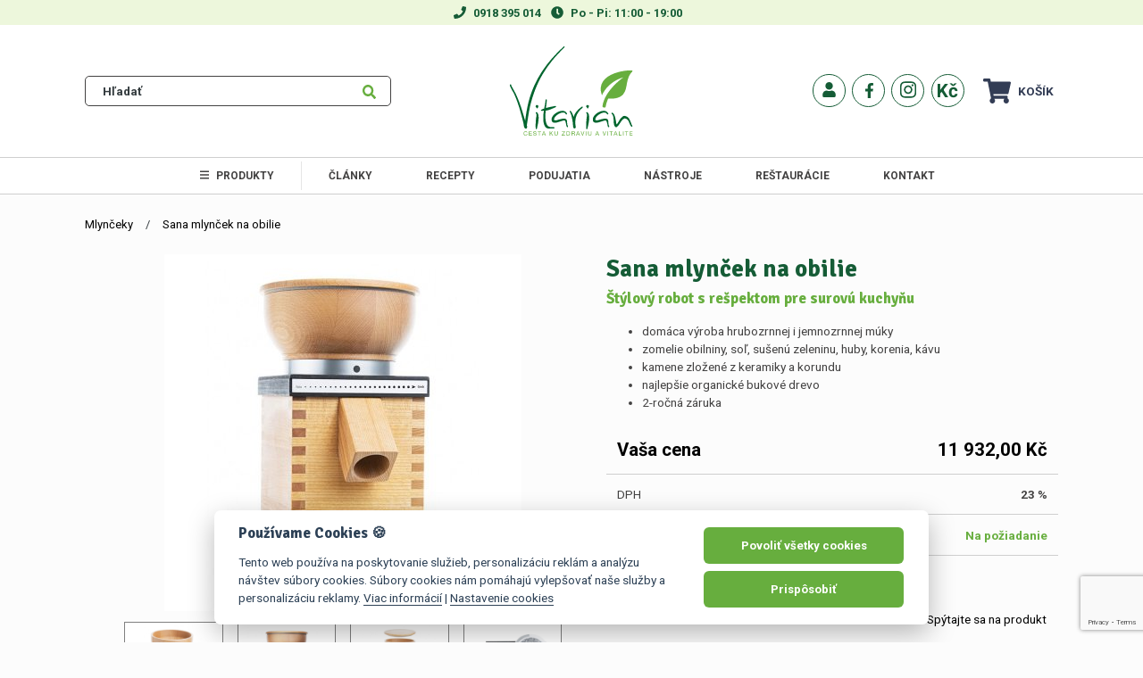

--- FILE ---
content_type: text/html; charset=utf-8
request_url: https://www.vitarian.sk/cz/sana-mlyncek-na-obilie-188
body_size: 15413
content:
<!DOCTYPE html>
<html lang="sk" prefix="og: http://ogp.me/ns#">
<head>
    <meta charset="UTF-8">
    <title>    Sana mlynček na obilie
 | Vitarian.sk</title>

    <meta http-equiv="X-UA-Compatible" content="IE=edge,chrome=1">
    <meta name="viewport" content="width=device-width, initial-scale=1, shrink-to-fit=no">
    <meta name="web_author" content="FAUST AGENCY s.r.o., https://www.faustagency.com">
    <meta name="robots" content="index, follow">
    <meta name="description" content="    Sana mlynček z bukového dreva zomelie prakticky každý druh obilniny, pričom zomletý produkt neoberá ani „o zrnko“ vitamínov a minerálov.
">

        <!-- Google Tag Manager -->
        <script>(function(w,d,s,l,i){
            w[l]=w[l]||[];w[l].push({
                'gtm.start': new Date().getTime(),event:'gtm.js'
            });
        var f=d.getElementsByTagName(s)[0],
        j=d.createElement(s),dl=l!='dataLayer'?'&l='+l:'';j.async=true;j.src=
        'https://www.googletagmanager.com/gtm.js?id='+i+dl;f.parentNode.insertBefore(j,f);
        })(window,document,'script','dataLayer',"GTM-W4M9P7P");</script>
        <!-- End Google Tag Manager -->

    <meta property="og:title" content="    Sana mlynček na obilie
 | Vitarian.sk">
    <meta property="og:type" content="website">
    <meta property="og:url" content="https://www.vitarian.sk/cz/sana-mlyncek-na-obilie-188">
    <meta property="og:image" content="https://www.vitarian.sk/upload/images/product/188/sana-mlyncek-na-obilie.jpg">
    <meta property="og:site_name" content="Vitarian.sk">
    <meta property="og:description" content="    Sana mlynček z bukového dreva zomelie prakticky každý druh obilniny, pričom zomletý produkt neoberá ani „o zrnko“ vitamínov a minerálov.
">

	<script type="application/ld+json">{"@context":"https://schema.org/","@graph":[{"@type":"Organization","name":"Vitarian.sk","url":"https://www.vitarian.sk/","logo":"https://www.vitarian.sk/assets/front/svg/logo.svg","email":"vitarian@vitarian.sk","telephone":"0918 395 014","taxID":"44853114","vatID":"SK2022861379","sameAs":["https://www.facebook.com/VitarianSk","https://www.instagram.com/biobar_vitarian","https://www.youtube.com/channel/UCELRNu6XzgpsjInCbEhbH5w","https://melds.eu/pages/Vitarian"]},{"@type":"Product","name":"Sana mlynček na obilie","image":["https://www.vitarian.sk/upload/images/product/188/sana-mlyncek-na-obilie.jpg","https://www.vitarian.sk/upload/images/product/188/sana-mlyncek-na-obilie-1.jpg","https://www.vitarian.sk/upload/images/product/188/sana-mlyncek-na-obilie-2.jpg","https://www.vitarian.sk/upload/images/product/188/sana-mlyncek-na-obilie-3.jpg","https://www.vitarian.sk/upload/images/product/188/sana-mlyncek-na-obilie-4.jpg"],"description":"Elektrický mlynček na obilie Sana.","sku":"","gtin13":"mlysana","offers":{"@type":"Offer","url":"https://www.vitarian.sk/sana-mlyncek-na-obilie-188","priceCurrency":"EUR","price":11932,"availability":"https://schema.org/InStock"},"brand":{"@type":"Brand","name":"Sana Products"}}]}</script>

    <link rel='dns-prefetch' href='//s.w.org'>

        <link rel="stylesheet" href="/assets/front/build/min/css/vendor/glightbox.min.css?v=49">

    <link rel="stylesheet" href="/assets/front/build/min/css/style.css?v=49">
    

    <script defer src="/assets/front/build/min/js/vendor/all.js?v=49"></script>

    <script src="https://cdnjs.cloudflare.com/ajax/libs/jquery/3.4.1/jquery.min.js" integrity="sha256-CSXorXvZcTkaix6Yvo6HppcZGetbYMGWSFlBw8HfCJo=" crossorigin="anonymous"></script>

    <link rel="icon" href="/assets/front/img/favicon/favicon.png" sizes="16x16">
    <link rel="apple-touch-icon-precomposed" href="/assets/front/img/favicon.png">
    <meta name="msapplication-TileImage" content="/assets/front/img/favicon.png">

    <link rel="stylesheet" type="text/css" href="/assets/front/scss/lightslider.css">
</head>
<body data-lang-id="1" class="bg-gray-100 d-flex flex-column" style="min-height: 100%">
<noscript><iframe src="https://www.googletagmanager.com/ns.html?id=GTM-W4M9P7P" height="0" width="0" style="display:none;visibility:hidden"></iframe></noscript>

<div id="hore"></div>


<nav class="bg-info">
    <div class="container">
        <div class="row align-items-center py-1">
            <div class="col-12 order-lg-2 text-center py-2 py-sm-0">
                <i class="fas fa-phone text-warning"></i><span class="text-warning px-2 align-items-center font-weight-bold font-size-sm"><a href="tel:0918 395 014" class="text-warning">0918 395 014</a></span>
                <i class="fas fa-clock text-warning"></i><span class="text-warning px-2 align-items-center font-weight-bold font-size-sm">Po - Pi: 11:00 - 19:00</span>
            </div>
        </div>
    </div>
</nav><header class="border-bottom py-2 bg-white">
	<div class="container">
		<div class="row justify-content-between text-left align-items-center">
			
			<div class="col-sm-4 col-md-4 text-right">
				<div class="row">
					
					<div class="col-12">
<form action="/cz/hladanie" method="get">
    <div class="quickSearch">
        <input id="quickSearch" name="hladat" class="form-control quickSearch__input" placeholder="Hľadať">
        <button class="btn btn-link btn-lg quickSearch__button text-success">
            <i class="fa fa-search"></i>
        </button>
<div id="snippet--quickSuggestion"></div>
    </div>
</form>

<script>
    var quickSearch = $('.quickSearch');
    $(document).on('click', function () {
        $('.quickSearch__suggestions').hide();
    });

</script>					</div>
				</div>
			</div>
			<div class="col-sm-3 col-lg-4 col-xl-2 d-flex justify-content-center">
				<a href="/">
					<img src="/assets/front/svg/logo.svg" alt="Vitarian.sk" class="my-3 img-fluid" style="max-height:100px">
				</a>
			</div>
			<div class="col-sm-4 col-md-4 d-flex align-items-center pl-md-5 pl-lg-2 text-left justify-content-center justify-content-md-end" >
				<div class="">
						<a class="d-inline-block py-3 mx-0 mr-md-1 text-nowrap font-weight-bold link-underline-never text-warning" href="/cz/prihlasenie">
							<span class="border-radius p-2 mr-0 btn-roundedIcon"><i class="fa fa-fw fa-user" style="height:1.1em !important"></i></span>
							<span class="d-sm-inline-block d-md-none">Môj účet</span>
						</a>
						<a href="https://www.facebook.com/VitarianSk" target="_blank" rel="noopener,noreferer" class="btn btn-roundedIcon  btn-roundedIconSocials mr-3 mr-md-1 d-none d-md-inline-block">
							<i class="fab fa-fw fa-facebook-f facebookIcon"></i>
						</a>
						<a href="https://www.instagram.com/biobar_vitarian" target="_blank" rel="noopener,noreferer" class="btn btn-roundedIcon btn-roundedIconSocials mr-3 mr-md-2 d-none d-md-inline-block">
							<i class="fab fa-fw fa-instagram instagramIcon"></i>
						</a>
				</div>
				<div class="ml-5 ml-md-0 d-none d-lg-flex">
<div class="currencies text-nowrap font-weight-bold link-underline-never mr-4 mr-lg-2">
    <a class="link-underline-never btn btn-roundedIcon mr-2" style="padding-right: 2px; font-size: 1.3rem" href="#" data-offcanvas="currencyMenu">
                Kč
    </a>
    <div class="currencyMenu" style="left: -4px;">
                <div class="currencyMenu__item"><a class="link-underline-never btn btn-roundedIcon" style="font-size: 1.2rem" href="/sk/sana-mlyncek-na-obilie-188">€</a></div>
    </div>
</div>
<a href="/cz/nakupny-kosik" class="cartCount">
    <i class="fas fa-shopping-cart mr-2 font-size-h2"></i>
    Košík
</a>				</div>
			</div>
		</div>
	</div>
</header>











<nav class="topNav sticky-top py-1 border-bottom bg-white">
	<div class="container">
		<div class="row">
			<div class="col-6 col-sm-8 col-md-9 d-lg-none">
				<button type="button" class="btn btn-warning" data-toggle="collapse" data-target="#mainNav" aria-expanded="false">
					<i class="fa fa-bars"></i>
				</button>
			</div>
			<div class="col-6 col-sm-4 col-md-3 col-lg-2 pl-xxl-5 text-right d-flex justify-content-end d-lg-none">
<div class="currencies text-nowrap font-weight-bold link-underline-never mr-4 mr-lg-2">
    <a class="link-underline-never btn btn-roundedIcon mr-2" style="padding-right: 2px; font-size: 1.3rem" href="#" data-offcanvas="currencyMenu">
                Kč
    </a>
    <div class="currencyMenu" style="left: -4px;">
                <div class="currencyMenu__item"><a class="link-underline-never btn btn-roundedIcon" style="font-size: 1.2rem" href="/sk/sana-mlyncek-na-obilie-188">€</a></div>
    </div>
</div><a href="/cz/nakupny-kosik" class="cartCount">
    <i class="fas fa-shopping-cart mr-2 font-size-h2"></i>
    Košík
</a>			</div>
			<div class="col-12 col-lg-12 pr-lg-4">
				<div class="collapse mainNav" id="mainNav">



<div class="mainMenu">
    <ul class="mainMenu__list mainMenu__list--level-0 justify-content-center">
            <li class="mainMenu__item mainMenu__item--level-0">
                <div class="row">
                    <div class="col-10 col-sm-11 col-lg-12">
                        <a href="#" class="mainMenu__link mainMenu__link--level-0 font-size-lg font-weight-bold text-uppercase categoryBorderRight d-lg-block d-none" aria-disabled="true" role="link"><i class="fa fa-bars mr-2"></i>Produkty</a>
                    </div>
                    <div class="col-12 mainMenu__submenu mainMenu__submenu--level-0 ml-2-8">
        <div class="row borderLeft">
            <ul id="mainMenu-root" class=" col-12 col-lg-8 col-xxl-10 mainMenu__list justify-content-center py-0 hovering borderTopLeft borderBottomLeft categoryBorderBottom bg-white" style="box-shadow: -3px 3px 6px rgba(29,29,29,.05)">
                <li  class="mainMenu__item mainMenu__item--level-1 col-12 w-100 pb-0 "> 
                    <div class="row">
                        <div class="col-10 col-sm-11 col-lg-12 catColor">
                            <a href="/cz/akcia-919" class="mainMenu__link mainMenu__link--level-1 font-size-lg font-weight-bold " style="line-height: 35px !important">
                                    <div class="float-left">
                                                    <img src="/upload/images/product/profi-v-kocke.png" alt="icon" class="img-fluid smallImg mr-2" style="aspect-ratio: 1">
                                    </div>
                                Akcia
                            </a>
                        </div>
                    </div>
                </li>
            </ul>
            
                        <div class="collapse col-12 col-lg-8 col-xxl-10 mainMenu__list mainMenu__list--level-1 justify-content-center posAbs d-lg-none hoverChild borderRight  subCatLeft  boxHeight bg-white" style="box-shadow: 3px 3px 6px rgba(29,29,29,.05)">
                            <div class="mainMenu__item col-12 text-center pb-2" style="height: 53%">
                                <a href="/cz/raw-kuchyna-profi-577">
                                    <img src="/upload/images/product/profi-v-kocke.png" alt="" style="max-height: 100%" class="menuImage">
                                </a>
                            </div>
                            <div class="mainMenu__item col-12 text-center">
                                <h5 >Raw Kuchyňa Profi</h5>
                            </div>
                            <div class="mainMenu__item col-12 text-center pb-2">
                                <span>2 193,20 Kč</span>
                                <span class="text-striked">2 437,00 Kč</span>
                            </div>
                            <div class="mainMenu__item col-12 text-center">
                                <a class="btn btn-success btn-rounded text-uppercase btn-lg text-white" href="/cz/raw-kuchyna-profi-577"> Zobraziť</a>
                            </div>
                        </div>
        </div>
        <div class="row borderLeft">
            <ul id="mainMenu-root" class=" col-12 col-lg-8 col-xxl-10 mainMenu__list justify-content-center py-0 hovering borderTopLeft borderBottomLeft categoryBorderBottom bg-white" style="box-shadow: -3px 3px 6px rgba(29,29,29,.05)">
                <li  class="mainMenu__item mainMenu__item--level-1 col-12 w-100 pb-0 "> 
                    <div class="row">
                        <div class="col-10 col-sm-11 col-lg-12 catColor">
                            <a href="/cz/mixery-7" class="mainMenu__link mainMenu__link--level-1 font-size-lg font-weight-bold " style="line-height: 35px !important">
                                    <div class="float-left">
                                            <img src="/upload/images/category/xs__vitamix-a2300-ascent-cierny-1525-w400.jpg" alt="icon" class="img-fluid smallImg mr-2" style="aspect-ratio: 1">
                                    </div>
                                Mixéry
                            </a>
                        </div>
                            <div class="col-2 col-sm-1 pl-0 text-right d-lg-none">
                                <button type="button" class="btn btn-link btn-sm btn-collapse" data-toggle="collapse" data-target="#mainMenu-mixery-7">
                                    <i class="fa fa-angle-down"></i>
                                </button>
                            </div>
                    </div>
                </li>
            </ul>
                <ul id="mainMenu-mixery-7" class="collapse col-12 col-lg-8 col-xxl-10 mainMenu__list mainMenu__list--level-1 justify-content-center posAbs d-lg-none hoverChild subCatLeft boxHeight pt-lg-0 bg-white" style="border-radius: 0px !important; box-shadow: 0px 3px 6px rgba(29,29,29,.05)">
                    <li class="mainMenu__item col-12 ">
                        <h5 class="d-lg-block d-none">Kategórie</h5>
                            <div class="row catColor mb-1">
                                <div class="col-10 col-sm-11 col-lg-8 col-xxl-10">
                                    <a href="/cz/stroje-916" class="mainMenu__link mainMenu__link--level-1 font-size-lg " style="line-height: 35px !important">
                                            <div class="float-left">
                                                    <img src="/upload/images/category/xs__vitamix-a2300-ascent-cierny-1525-w400.jpg" alt="icon" class="img-fluid smallImg mr-2" style="aspect-ratio: 1">
                                            </div>
                                        Stroje
                                    </a>
                                </div>
                            </div>
                            <div class="row catColor mb-1">
                                <div class="col-10 col-sm-11 col-lg-8 col-xxl-10">
                                    <a href="/cz/prislusenstvo-917" class="mainMenu__link mainMenu__link--level-1 font-size-lg " style="line-height: 35px !important">
                                            <div class="float-left">
                                                    <img src="/upload/images/category/xs__H4100968.jpg" alt="icon" class="img-fluid smallImg mr-2" style="aspect-ratio: 1">
                                            </div>
                                        Príslušenstvo
                                    </a>
                                </div>
                            </div>
                    </li>
                </ul>
            
                            <div class="collapse col-12 col-lg-8 col-xxl-10 mainMenu__list mainMenu__list--level-1 justify-content-center posAbs d-lg-none hoverChild borderRight subProductLeft boxHeight bg-white" style="box-shadow: 3px 3px 6px rgba(29,29,29,.05)">
                                <div class="mainMenu__item col-12 text-center pb-2" style="height: 53%">
                                    <a href="/cz/vitamix-explorian-e310-vystavny-v-100-stave-cierna-1070">
                                        <img src="/upload/images/product/lg-vitamix-explorian-e310-cierny.jpg" alt="" style="max-height: 100%" class="menuImage">
                                    </a>
                                </div>
                                <div class="mainMenu__item col-12 text-center">
                                    <h5 >Vitamix Explorian E310 výstavný v 100 %…</h5>
                                </div>
                                <div class="mainMenu__item col-12 text-center pb-2">
                                    <span>449,00 Kč</span>
                                    <span class="text-striked">549,00 Kč</span>
                                </div>
                                <div class="mainMenu__item col-12 text-center">
                                    <a class="btn btn-success btn-rounded text-uppercase btn-lg text-white" href="/cz/vitamix-explorian-e310-vystavny-v-100-stave-cierna-1070"> Zobraziť</a>
                                </div>
                            </div>
        </div>
        <div class="row borderLeft">
            <ul id="mainMenu-root" class=" col-12 col-lg-8 col-xxl-10 mainMenu__list justify-content-center py-0 hovering borderTopLeft borderBottomLeft categoryBorderBottom bg-white" style="box-shadow: -3px 3px 6px rgba(29,29,29,.05)">
                <li  class="mainMenu__item mainMenu__item--level-1 col-12 w-100 pb-0 "> 
                    <div class="row">
                        <div class="col-10 col-sm-11 col-lg-12 catColor">
                            <a href="/cz/odstavovace-9" class="mainMenu__link mainMenu__link--level-1 font-size-lg font-weight-bold " style="line-height: 35px !important">
                                    <div class="float-left">
                                            <img src="/upload/images/category/xs__H4100968.jpg" alt="icon" class="img-fluid smallImg mr-2" style="aspect-ratio: 1">
                                    </div>
                                Odšťavovače
                            </a>
                        </div>
                            <div class="col-2 col-sm-1 pl-0 text-right d-lg-none">
                                <button type="button" class="btn btn-link btn-sm btn-collapse" data-toggle="collapse" data-target="#mainMenu-odstavovace-9">
                                    <i class="fa fa-angle-down"></i>
                                </button>
                            </div>
                    </div>
                </li>
            </ul>
                <ul id="mainMenu-odstavovace-9" class="collapse col-12 col-lg-8 col-xxl-10 mainMenu__list mainMenu__list--level-1 justify-content-center posAbs d-lg-none hoverChild subCatLeft boxHeight pt-lg-0 bg-white" style="border-radius: 0px !important; box-shadow: 0px 3px 6px rgba(29,29,29,.05)">
                    <li class="mainMenu__item col-12 ">
                        <h5 class="d-lg-block d-none">Kategórie</h5>
                            <div class="row catColor mb-1">
                                <div class="col-10 col-sm-11 col-lg-8 col-xxl-10">
                                    <a href="/cz/stroje-914" class="mainMenu__link mainMenu__link--level-1 font-size-lg " style="line-height: 35px !important">
                                            <div class="float-left">
                                                    <img src="/upload/images/category/xs__5926-2-web-auto10-rendering-s-01-01.png" alt="icon" class="img-fluid smallImg mr-2" style="aspect-ratio: 1">
                                            </div>
                                        Stroje
                                    </a>
                                </div>
                            </div>
                            <div class="row catColor mb-1">
                                <div class="col-10 col-sm-11 col-lg-8 col-xxl-10">
                                    <a href="/cz/prislusenstvo-915" class="mainMenu__link mainMenu__link--level-1 font-size-lg " style="line-height: 35px !important">
                                            <div class="float-left">
                                                    <img src="/upload/images/category/xs__md-kuvings-b6000-sitko-na-smoothie.jpg" alt="icon" class="img-fluid smallImg mr-2" style="aspect-ratio: 1">
                                            </div>
                                        Príslušenstvo
                                    </a>
                                </div>
                            </div>
                    </li>
                </ul>
            
                            <div class="collapse col-12 col-lg-8 col-xxl-10 mainMenu__list mainMenu__list--level-1 justify-content-center posAbs d-lg-none hoverChild borderRight subProductLeft boxHeight bg-white" style="box-shadow: 3px 3px 6px rgba(29,29,29,.05)">
                                <div class="mainMenu__item col-12 text-center pb-2" style="height: 53%">
                                    <a href="/cz/hurom-e30st-1058">
                                        <img src="/upload/images/product/E300212.png" alt="" style="max-height: 100%" class="menuImage">
                                    </a>
                                </div>
                                <div class="mainMenu__item col-12 text-center">
                                    <h5 >Hurom E30ST</h5>
                                </div>
                                <div class="mainMenu__item col-12 text-center pb-2">
                                    <span>299,00 Kč</span>
                                    <span class="text-striked">329,00 Kč</span>
                                </div>
                                <div class="mainMenu__item col-12 text-center">
                                    <a class="btn btn-success btn-rounded text-uppercase btn-lg text-white" href="/cz/hurom-e30st-1058"> Zobraziť</a>
                                </div>
                            </div>
        </div>
        <div class="row borderLeft">
            <ul id="mainMenu-root" class=" col-12 col-lg-8 col-xxl-10 mainMenu__list justify-content-center py-0 hovering borderTopLeft borderBottomLeft categoryBorderBottom bg-white" style="box-shadow: -3px 3px 6px rgba(29,29,29,.05)">
                <li  class="mainMenu__item mainMenu__item--level-1 col-12 w-100 pb-0 "> 
                    <div class="row">
                        <div class="col-10 col-sm-11 col-lg-12 catColor">
                            <a href="/cz/kuchyna-913" class="mainMenu__link mainMenu__link--level-1 font-size-lg font-weight-bold " style="line-height: 35px !important">
                                    <div class="float-left">
                                            <img src="/upload/images/category/xs__abien-magic-grill-standard-M.jpg" alt="icon" class="img-fluid smallImg mr-2" style="aspect-ratio: 1">
                                    </div>
                                Kuchyňa
                            </a>
                        </div>
                            <div class="col-2 col-sm-1 pl-0 text-right d-lg-none">
                                <button type="button" class="btn btn-link btn-sm btn-collapse" data-toggle="collapse" data-target="#mainMenu-kuchyna-913">
                                    <i class="fa fa-angle-down"></i>
                                </button>
                            </div>
                    </div>
                </li>
            </ul>
                <ul id="mainMenu-kuchyna-913" class="collapse col-12 col-lg-8 col-xxl-10 mainMenu__list mainMenu__list--level-1 justify-content-center posAbs d-lg-none hoverChild subCatLeft boxHeight pt-lg-0 bg-white" style="border-radius: 0px !important; box-shadow: 0px 3px 6px rgba(29,29,29,.05)">
                    <li class="mainMenu__item col-12 ">
                        <h5 class="d-lg-block d-none">Kategórie</h5>
                            <div class="row catColor mb-1">
                                <div class="col-10 col-sm-11 col-lg-8 col-xxl-10">
                                    <a href="/cz/spiralizery-10" class="mainMenu__link mainMenu__link--level-1 font-size-lg " style="line-height: 35px !important">
                                            <div class="float-left">
                                                    <img src="/upload/images/category/xs__spiralizery.png" alt="icon" class="img-fluid smallImg mr-2" style="aspect-ratio: 1">
                                            </div>
                                        Špiralizéry
                                    </a>
                                </div>
                            </div>
                            <div class="row catColor mb-1">
                                <div class="col-10 col-sm-11 col-lg-8 col-xxl-10">
                                    <a href="/cz/panvice-908" class="mainMenu__link mainMenu__link--level-1 font-size-lg " style="line-height: 35px !important">
                                            <div class="float-left">
                                                    <img src="/upload/images/category/xs__lg-pan.JPG" alt="icon" class="img-fluid smallImg mr-2" style="aspect-ratio: 1">
                                            </div>
                                        Panvice
                                    </a>
                                </div>
                            </div>
                            <div class="row catColor mb-1">
                                <div class="col-10 col-sm-11 col-lg-8 col-xxl-10">
                                    <a href="/cz/grily-a-fritezy-920" class="mainMenu__link mainMenu__link--level-1 font-size-lg " style="line-height: 35px !important">
                                            <div class="float-left">
                                                            <img src="/upload/images/product/ezgif-10ca65379ffc52.jpg" alt="icon" class="img-fluid smallImg mr-2" style="aspect-ratio: 1">
                                            </div>
                                        Grily a fritézy
                                    </a>
                                </div>
                            </div>
                            <div class="row catColor mb-1">
                                <div class="col-10 col-sm-11 col-lg-8 col-xxl-10">
                                    <a href="/cz/noze-16" class="mainMenu__link mainMenu__link--level-1 font-size-lg " style="line-height: 35px !important">
                                            <div class="float-left">
                                                    <img src="/upload/images/category/xs__lg-sm0220-1.jpg" alt="icon" class="img-fluid smallImg mr-2" style="aspect-ratio: 1">
                                            </div>
                                        Nože
                                    </a>
                                </div>
                            </div>
                            <div class="row catColor mb-1">
                                <div class="col-10 col-sm-11 col-lg-8 col-xxl-10">
                                    <a href="/cz/rychlovarne-kanvice-a-cajovary-502" class="mainMenu__link mainMenu__link--level-1 font-size-lg " style="line-height: 35px !important">
                                            <div class="float-left">
                                                    <img src="/upload/images/category/xs__lg-hurom-tea-master.jpg" alt="icon" class="img-fluid smallImg mr-2" style="aspect-ratio: 1">
                                            </div>
                                        Rýchlovarné kanvice a čajovary
                                    </a>
                                </div>
                            </div>
                    </li>
                </ul>
            
                            <div class="collapse col-12 col-lg-8 col-xxl-10 mainMenu__list mainMenu__list--level-1 justify-content-center posAbs d-lg-none hoverChild borderRight subProductLeft boxHeight bg-white" style="box-shadow: 3px 3px 6px rgba(29,29,29,.05)">
                                <div class="mainMenu__item col-12 text-center pb-2" style="height: 53%">
                                    <a href="/cz/samura-mo-v-noz-na-ovocie-a-zeleninu-9-cm-sm-0010-903">
                                        <img src="/upload/images/product/sam-1.jpg" alt="" style="max-height: 100%" class="menuImage">
                                    </a>
                                </div>
                                <div class="mainMenu__item col-12 text-center">
                                    <h5 >Samura MO-V Nôž na ovocie a zeleninu 9…</h5>
                                </div>
                                <div class="mainMenu__item col-12 text-center pb-2">
                                    <span>27,70 Kč</span>
                                </div>
                                <div class="mainMenu__item col-12 text-center">
                                    <a class="btn btn-success btn-rounded text-uppercase btn-lg text-white" href="/cz/samura-mo-v-noz-na-ovocie-a-zeleninu-9-cm-sm-0010-903"> Zobraziť</a>
                                </div>
                            </div>
        </div>
        <div class="row borderLeft">
            <ul id="mainMenu-root" class=" col-12 col-lg-8 col-xxl-10 mainMenu__list justify-content-center py-0 hovering borderTopLeft borderBottomLeft categoryBorderBottom bg-white" style="box-shadow: -3px 3px 6px rgba(29,29,29,.05)">
                <li  class="mainMenu__item mainMenu__item--level-1 col-12 w-100 pb-0 "> 
                    <div class="row">
                        <div class="col-10 col-sm-11 col-lg-12 catColor">
                            <a href="/cz/susicky-8" class="mainMenu__link mainMenu__link--level-1 font-size-lg font-weight-bold " style="line-height: 35px !important">
                                    <div class="float-left">
                                            <img src="/upload/images/category/xs__49-imagemagic.jpg" alt="icon" class="img-fluid smallImg mr-2" style="aspect-ratio: 1">
                                    </div>
                                Sušičky
                            </a>
                        </div>
                    </div>
                </li>
            </ul>
                        <ul id="mainMenu-susicky-8" class="collapse col-12 col-lg-8 col-xxl-10 mainMenu__list mainMenu__list--level-1 justify-content-center posAbs d-lg-none hoverChild subCatLeft boxHeight pt-lg-0 bg-white" style="border-radius: 0px !important; box-shadow: 0px 3px 6px rgba(29,29,29,.05)">
                            <li class="mainMenu__item col-12 ">
                                <h5 class="d-lg-block d-none">Výrobcovia</h5>
                                    <div class="row catColor mb-1">
                                        <div class="col-10 col-sm-11 col-lg-8 col-xxl-10">
                                            <a href="/cz/vyrobca/excalibur-6" class="mainMenu__link mainMenu__link--level-1 font-size-lg " style="line-height: 35px !important">
                                                    <div class="float-left" style="line-height: 35px;">
                                                        <img src="/upload/images/producer/xs__excalibur.png" alt="icon" class="img-fluid mr-2 mb-1" style="max-width: 50px; max-height: 35px">
                                                    </div>
                                                Excalibur
                                            </a>
                                        </div>
                                    </div>
                                    <div class="row catColor mb-1">
                                        <div class="col-10 col-sm-11 col-lg-8 col-xxl-10">
                                            <a href="/cz/vyrobca/wartmann-73" class="mainMenu__link mainMenu__link--level-1 font-size-lg " style="line-height: 35px !important">
                                                    <div class="float-left" style="line-height: 35px;">
                                                        <img src="/upload/images/producer/xs__wartmann.png" alt="icon" class="img-fluid mr-2 mb-1" style="max-width: 50px; max-height: 35px">
                                                    </div>
                                                Wartmann
                                            </a>
                                        </div>
                                    </div>
                            </li>
                        </ul>
            
                            <div class="collapse col-12 col-lg-8 col-xxl-10 mainMenu__list mainMenu__list--level-1 justify-content-center posAbs d-lg-none hoverChild borderRight subProductLeft  boxHeight bg-white" style="box-shadow: 3px 3px 6px rgba(29,29,29,.05)">
                                <div class="mainMenu__item col-12 text-center pb-2" style="height: 53%">
                                    <a href="/cz/infracervena-susicka-yden-ci-ir-d5-406">
                                        <img src="/upload/images/product/406/infracervena-susicka-yden-ci-ir-d5.jpg" alt="" style="max-height: 100%" class="menuImage">
                                    </a>
                                </div>
                                <div class="mainMenu__item col-12 text-center">
                                    <h5 >Infračervená sušička Yden CI IR D5</h5>
                                </div>
                                <div class="mainMenu__item col-12 text-center pb-2">
                                    <span>614,00 Kč</span>
                                    <span class="text-striked">649,00 Kč</span>
                                </div>
                                <div class="mainMenu__item col-12 text-center">
                                    <a class="btn btn-success btn-rounded text-uppercase btn-lg text-white" href="/cz/infracervena-susicka-yden-ci-ir-d5-406"> Zobraziť</a>
                                </div>
                            </div>
        </div>
        <div class="row borderLeft">
            <ul id="mainMenu-root" class=" col-12 col-lg-8 col-xxl-10 mainMenu__list justify-content-center py-0 hovering borderTopLeft borderBottomLeft categoryBorderBottom bg-white" style="box-shadow: -3px 3px 6px rgba(29,29,29,.05)">
                <li  class="mainMenu__item mainMenu__item--level-1 col-12 w-100 pb-0 "> 
                    <div class="row">
                        <div class="col-10 col-sm-11 col-lg-12 catColor">
                            <a href="/cz/fermentory-614" class="mainMenu__link mainMenu__link--level-1 font-size-lg font-weight-bold " style="line-height: 35px !important">
                                    <div class="float-left">
                                            <img src="/upload/images/category/xs__fermentory.png" alt="icon" class="img-fluid smallImg mr-2" style="aspect-ratio: 1">
                                    </div>
                                Fermentory
                            </a>
                        </div>
                    </div>
                </li>
            </ul>
            
                            <div class="collapse col-12 col-lg-8 col-xxl-10 mainMenu__list mainMenu__list--level-1 justify-content-center posAbs d-lg-none hoverChild borderRight  subCatLeft  boxHeight bg-white" style="box-shadow: 3px 3px 6px rgba(29,29,29,.05)">
                                <div class="mainMenu__item col-12 text-center pb-2" style="height: 53%">
                                    <a href="/cz/fermentor-kuvings-547">
                                        <img src="/upload/images/product/fermentor-kuvings.jpg" alt="" style="max-height: 100%" class="menuImage">
                                    </a>
                                </div>
                                <div class="mainMenu__item col-12 text-center">
                                    <h5 >Fermentor Kuvings</h5>
                                </div>
                                <div class="mainMenu__item col-12 text-center pb-2">
                                    <span>193,75 Kč</span>
                                    <span class="text-striked">205,30 Kč</span>
                                </div>
                                <div class="mainMenu__item col-12 text-center">
                                    <a class="btn btn-success btn-rounded text-uppercase btn-lg text-white" href="/cz/fermentor-kuvings-547"> Zobraziť</a>
                                </div>
                            </div>
        </div>
        <div class="row borderLeft">
            <ul id="mainMenu-root" class=" col-12 col-lg-8 col-xxl-10 mainMenu__list justify-content-center py-0 hovering borderTopLeft borderBottomLeft categoryBorderBottom bg-white" style="box-shadow: -3px 3px 6px rgba(29,29,29,.05)">
                <li  class="mainMenu__item mainMenu__item--level-1 col-12 w-100 pb-0 "> 
                    <div class="row">
                        <div class="col-10 col-sm-11 col-lg-12 catColor">
                            <a href="/cz/dekantery-695" class="mainMenu__link mainMenu__link--level-1 font-size-lg font-weight-bold " style="line-height: 35px !important">
                                    <div class="float-left">
                                            <img src="/upload/images/category/xs__IFAD308-iSommelier-iSommelier-Pro-white-BG.jpg" alt="icon" class="img-fluid smallImg mr-2" style="aspect-ratio: 1">
                                    </div>
                                Dekantéry
                            </a>
                        </div>
                    </div>
                </li>
            </ul>
            
                            <div class="collapse col-12 col-lg-8 col-xxl-10 mainMenu__list mainMenu__list--level-1 justify-content-center posAbs d-lg-none hoverChild borderRight  subCatLeft  boxHeight bg-white" style="box-shadow: 3px 3px 6px rgba(29,29,29,.05)">
                                <div class="mainMenu__item col-12 text-center pb-2" style="height: 53%">
                                    <a href="/cz/dekanter-isommelier-d512-615">
                                        <img src="/upload/images/product/615/isommelier-d512.jpg" alt="" style="max-height: 100%" class="menuImage">
                                    </a>
                                </div>
                                <div class="mainMenu__item col-12 text-center">
                                    <h5 >Dekantér iSommelier D512</h5>
                                </div>
                                <div class="mainMenu__item col-12 text-center pb-2">
                                    <span>399,00 Kč</span>
                                    <span class="text-striked">409,00 Kč</span>
                                </div>
                                <div class="mainMenu__item col-12 text-center">
                                    <a class="btn btn-success btn-rounded text-uppercase btn-lg text-white" href="/cz/dekanter-isommelier-d512-615"> Zobraziť</a>
                                </div>
                            </div>
        </div>
        <div class="row borderLeft">
            <ul id="mainMenu-root" class=" col-12 col-lg-8 col-xxl-10 mainMenu__list justify-content-center py-0 hovering borderTopLeft borderBottomLeft categoryBorderBottom bg-white" style="box-shadow: -3px 3px 6px rgba(29,29,29,.05)">
                <li  class="mainMenu__item mainMenu__item--level-1 col-12 w-100 pb-0 "> 
                    <div class="row">
                        <div class="col-10 col-sm-11 col-lg-12 catColor">
                            <a href="/cz/uprava-vzduchu-2" class="mainMenu__link mainMenu__link--level-1 font-size-lg font-weight-bold " style="line-height: 35px !important">
                                    <div class="float-left">
                                                    <img src="/upload/images/product/dahlert-3.png" alt="icon" class="img-fluid smallImg mr-2" style="aspect-ratio: 1">
                                    </div>
                                Úprava vzduchu
                            </a>
                        </div>
                    </div>
                </li>
            </ul>
            
                        <div class="collapse col-12 col-lg-8 col-xxl-10 mainMenu__list mainMenu__list--level-1 justify-content-center posAbs d-lg-none hoverChild borderRight  subCatLeft  boxHeight bg-white" style="box-shadow: 3px 3px 6px rgba(29,29,29,.05)">
                            <div class="mainMenu__item col-12 text-center pb-2" style="height: 53%">
                                <a href="/cz/one-air-extremne-tichy-cistic-vzduchu-dahlert-871">
                                    <img src="/upload/images/product/dahlert-3.png" alt="" style="max-height: 100%" class="menuImage">
                                </a>
                            </div>
                            <div class="mainMenu__item col-12 text-center">
                                <h5 >ONE AIR -extrémne tichý čistič vzduchu…</h5>
                            </div>
                            <div class="mainMenu__item col-12 text-center pb-2">
                                <span>299,00 Kč</span>
                                <span class="text-striked">399,00 Kč</span>
                            </div>
                            <div class="mainMenu__item col-12 text-center">
                                <a class="btn btn-success btn-rounded text-uppercase btn-lg text-white" href="/cz/one-air-extremne-tichy-cistic-vzduchu-dahlert-871"> Zobraziť</a>
                            </div>
                        </div>
        </div>
        <div class="row borderLeft">
            <ul id="mainMenu-root" class=" col-12 col-lg-8 col-xxl-10 mainMenu__list justify-content-center py-0 hovering borderTopLeft borderBottomLeft categoryBorderBottom bg-white" style="box-shadow: -3px 3px 6px rgba(29,29,29,.05)">
                <li  class="mainMenu__item mainMenu__item--level-1 col-12 w-100 pb-0 "> 
                    <div class="row">
                        <div class="col-10 col-sm-11 col-lg-12 catColor">
                            <a href="/cz/domace-roboty-912" class="mainMenu__link mainMenu__link--level-1 font-size-lg font-weight-bold " style="line-height: 35px !important">
                                    <div class="float-left">
                                            <img src="/upload/images/category/xs__ankarsrum-assistent-original-akm6230-kremovy.jpg" alt="icon" class="img-fluid smallImg mr-2" style="aspect-ratio: 1">
                                    </div>
                                Domáce roboty
                            </a>
                        </div>
                    </div>
                </li>
            </ul>
            
                            <div class="collapse col-12 col-lg-8 col-xxl-10 mainMenu__list mainMenu__list--level-1 justify-content-center posAbs d-lg-none hoverChild borderRight  subCatLeft  boxHeight bg-white" style="box-shadow: 3px 3px 6px rgba(29,29,29,.05)">
                                <div class="mainMenu__item col-12 text-center pb-2" style="height: 53%">
                                    <a href="/cz/magimix-spiral-expert-set-cs-5200-844">
                                        <img src="/upload/images/product/66210-01-Magimix-Spiral-Expert-Set-CS-5200-alle-Teile-1920x1920.jpg" alt="" style="max-height: 100%" class="menuImage">
                                    </a>
                                </div>
                                <div class="mainMenu__item col-12 text-center">
                                    <h5 >Magimix Spiral Expert Set CS 5200</h5>
                                </div>
                                <div class="mainMenu__item col-12 text-center pb-2">
                                    <span>101,50 Kč</span>
                                    <span class="text-striked">175,00 Kč</span>
                                </div>
                                <div class="mainMenu__item col-12 text-center">
                                    <a class="btn btn-success btn-rounded text-uppercase btn-lg text-white" href="/cz/magimix-spiral-expert-set-cs-5200-844"> Zobraziť</a>
                                </div>
                            </div>
        </div>
        <div class="row borderLeft">
            <ul id="mainMenu-root" class=" col-12 col-lg-8 col-xxl-10 mainMenu__list justify-content-center py-0 hovering borderTopLeft borderBottomLeft categoryBorderBottom bg-white" style="box-shadow: -3px 3px 6px rgba(29,29,29,.05)">
                <li  class="mainMenu__item mainMenu__item--level-1 col-12 w-100 pb-0 "> 
                    <div class="row">
                        <div class="col-10 col-sm-11 col-lg-12 catColor">
                            <a href="/cz/vodikove-flase-918" class="mainMenu__link mainMenu__link--level-1 font-size-lg font-weight-bold " style="line-height: 35px !important">
                                    <div class="float-left mr-2" style="height: 1px; width: 35px"></div>
                                Vodíkové fľaše
                            </a>
                        </div>
                    </div>
                </li>
            </ul>
            
                            <div class="collapse col-12 col-lg-8 col-xxl-10 mainMenu__list mainMenu__list--level-1 justify-content-center posAbs d-lg-none hoverChild borderRight  subCatLeft  boxHeight bg-white" style="box-shadow: 3px 3px 6px rgba(29,29,29,.05)">
                                <div class="mainMenu__item col-12 text-center pb-2" style="height: 53%">
                                    <a href="/cz/bluewater-bw900-hydrogen-982">
                                        <img src="/upload/images/product/BW900-2-kocka.png" alt="" style="max-height: 100%" class="menuImage">
                                    </a>
                                </div>
                                <div class="mainMenu__item col-12 text-center">
                                    <h5 >BlueWater BW900 - Hydrogen</h5>
                                </div>
                                <div class="mainMenu__item col-12 text-center pb-2">
                                    <span>179,00 Kč</span>
                                    <span class="text-striked">249,00 Kč</span>
                                </div>
                                <div class="mainMenu__item col-12 text-center">
                                    <a class="btn btn-success btn-rounded text-uppercase btn-lg text-white" href="/cz/bluewater-bw900-hydrogen-982"> Zobraziť</a>
                                </div>
                            </div>
        </div>
        <div class="row borderLeft">
            <ul id="mainMenu-root" class=" col-12 col-lg-8 col-xxl-10 mainMenu__list justify-content-center py-0 hovering borderTopLeft borderBottomLeft categoryBorderBottom bg-white" style="box-shadow: -3px 3px 6px rgba(29,29,29,.05)">
                <li  class="mainMenu__item mainMenu__item--level-1 col-12 w-100 pb-0 "> 
                    <div class="row">
                        <div class="col-10 col-sm-11 col-lg-12 catColor">
                            <a href="/cz/uprava-vody-11" class="mainMenu__link mainMenu__link--level-1 font-size-lg font-weight-bold " style="line-height: 35px !important">
                                    <div class="float-left">
                                                    <img src="/upload/images/product/dah-23.JPG" alt="icon" class="img-fluid smallImg mr-2" style="aspect-ratio: 1">
                                    </div>
                                Úprava vody
                            </a>
                        </div>
                            <div class="col-2 col-sm-1 pl-0 text-right d-lg-none">
                                <button type="button" class="btn btn-link btn-sm btn-collapse" data-toggle="collapse" data-target="#mainMenu-uprava-vody-11">
                                    <i class="fa fa-angle-down"></i>
                                </button>
                            </div>
                    </div>
                </li>
            </ul>
                <ul id="mainMenu-uprava-vody-11" class="collapse col-12 col-lg-8 col-xxl-10 mainMenu__list mainMenu__list--level-1 justify-content-center posAbs d-lg-none hoverChild subCatLeft boxHeight pt-lg-0 bg-white" style="border-radius: 0px !important; box-shadow: 0px 3px 6px rgba(29,29,29,.05)">
                    <li class="mainMenu__item col-12 ">
                        <h5 class="d-lg-block d-none">Kategórie</h5>
                            <div class="row catColor mb-1">
                                <div class="col-10 col-sm-11 col-lg-8 col-xxl-10">
                                    <a href="/cz/vodne-filtre-17" class="mainMenu__link mainMenu__link--level-1 font-size-lg " style="line-height: 35px !important">
                                            <div class="float-left mr-2" style="height: 1px; width: 35px"></div>
                                        Vodné filtre
                                    </a>
                                </div>
                            </div>
                            <div class="row catColor mb-1">
                                <div class="col-10 col-sm-11 col-lg-8 col-xxl-10">
                                    <a href="/cz/destilatory-18" class="mainMenu__link mainMenu__link--level-1 font-size-lg " style="line-height: 35px !important">
                                            <div class="float-left mr-2" style="height: 1px; width: 35px"></div>
                                        Destilátory
                                    </a>
                                </div>
                            </div>
                    </li>
                </ul>
            
                        <div class="collapse col-12 col-lg-8 col-xxl-10 mainMenu__list mainMenu__list--level-1 justify-content-center posAbs d-lg-none hoverChild borderRight subProductLeft boxHeight bg-white" style="box-shadow: 3px 3px 6px rgba(29,29,29,.05)">
                            <div class="mainMenu__item col-12 text-center pb-2" style="height: 53%">
                                <a href="/cz/dahlert-wp-22-stolovy-filter-s-reveznou-osmozou-939">
                                    <img src="/upload/images/product/dah-23.JPG" alt="" style="max-height: 100%" class="menuImage">
                                </a>
                            </div>
                            <div class="mainMenu__item col-12 text-center">
                                <h5 >Dahlert WP 22 stolový filter s reveznou…</h5>
                            </div>
                            <div class="mainMenu__item col-12 text-center pb-2">
                                <span>562,75 Kč</span>
                                <span class="text-striked">599,00 Kč</span>
                            </div>
                            <div class="mainMenu__item col-12 text-center">
                                <a class="btn btn-success btn-rounded text-uppercase btn-lg text-white" href="/cz/dahlert-wp-22-stolovy-filter-s-reveznou-osmozou-939"> Zobraziť</a>
                            </div>
                        </div>
        </div>
        <div class="row borderLeft">
            <ul id="mainMenu-root" class=" col-12 col-lg-8 col-xxl-10 mainMenu__list justify-content-center py-0 hovering borderTopLeft borderBottomLeft categoryBorderBottom bg-white" style="box-shadow: -3px 3px 6px rgba(29,29,29,.05)">
                <li  class="mainMenu__item mainMenu__item--level-1 col-12 w-100 pb-0 "> 
                    <div class="row">
                        <div class="col-10 col-sm-11 col-lg-12 catColor">
                            <a href="/cz/knihy-a-audio-4" class="mainMenu__link mainMenu__link--level-1 font-size-lg font-weight-bold " style="line-height: 35px !important">
                                    <div class="float-left">
                                            <img src="/upload/images/category/xs__lg-povaha-osobnej-reality.jpeg" alt="icon" class="img-fluid smallImg mr-2" style="aspect-ratio: 1">
                                    </div>
                                Knihy a Audio
                            </a>
                        </div>
                            <div class="col-2 col-sm-1 pl-0 text-right d-lg-none">
                                <button type="button" class="btn btn-link btn-sm btn-collapse" data-toggle="collapse" data-target="#mainMenu-knihy-a-audio-4">
                                    <i class="fa fa-angle-down"></i>
                                </button>
                            </div>
                    </div>
                </li>
            </ul>
                <ul id="mainMenu-knihy-a-audio-4" class="collapse col-12 col-lg-8 col-xxl-10 mainMenu__list mainMenu__list--level-1 justify-content-center posAbs d-lg-none hoverChild subCatLeft boxHeight pt-lg-0 bg-white" style="border-radius: 0px !important; box-shadow: 0px 3px 6px rgba(29,29,29,.05)">
                    <li class="mainMenu__item col-12 ">
                        <h5 class="d-lg-block d-none">Kategórie</h5>
                            <div class="row catColor mb-1">
                                <div class="col-10 col-sm-11 col-lg-8 col-xxl-10">
                                    <a href="/cz/knihy-35" class="mainMenu__link mainMenu__link--level-1 font-size-lg " style="line-height: 35px !important">
                                            <div class="float-left">
                                                    <img src="/upload/images/category/xs__lg-povaha-osobnej-reality.jpg" alt="icon" class="img-fluid smallImg mr-2" style="aspect-ratio: 1">
                                            </div>
                                        Knihy
                                    </a>
                                </div>
                            </div>
                            <div class="row catColor mb-1">
                                <div class="col-10 col-sm-11 col-lg-8 col-xxl-10">
                                    <a href="/cz/audioknihy-36" class="mainMenu__link mainMenu__link--level-1 font-size-lg " style="line-height: 35px !important">
                                            <div class="float-left">
                                                    <img src="/upload/images/category/xs__lg-styri-dohody.jpg" alt="icon" class="img-fluid smallImg mr-2" style="aspect-ratio: 1">
                                            </div>
                                        Audioknihy
                                    </a>
                                </div>
                            </div>
                            <div class="row catColor mb-1">
                                <div class="col-10 col-sm-11 col-lg-8 col-xxl-10">
                                    <a href="/cz/hudba-38" class="mainMenu__link mainMenu__link--level-1 font-size-lg " style="line-height: 35px !important">
                                            <div class="float-left">
                                                    <img src="/upload/images/category/xs__lg-lasicovky-1.png" alt="icon" class="img-fluid smallImg mr-2" style="aspect-ratio: 1">
                                            </div>
                                        Hudba
                                    </a>
                                </div>
                            </div>
                    </li>
                </ul>
            
                            <div class="collapse col-12 col-lg-8 col-xxl-10 mainMenu__list mainMenu__list--level-1 justify-content-center posAbs d-lg-none hoverChild borderRight subProductLeft boxHeight bg-white" style="box-shadow: 3px 3px 6px rgba(29,29,29,.05)">
                                <div class="mainMenu__item col-12 text-center pb-2" style="height: 53%">
                                    <a href="/cz/audio-balicek-duchovno-575">
                                        <img src="/upload/images/product/575/audio-balicek-duchovno-vianoce.jpg" alt="" style="max-height: 100%" class="menuImage">
                                    </a>
                                </div>
                                <div class="mainMenu__item col-12 text-center">
                                    <h5 >Audio balíček Duchovno</h5>
                                </div>
                                <div class="mainMenu__item col-12 text-center pb-2">
                                    <span>30,75 Kč</span>
                                    <span class="text-striked">39,90 Kč</span>
                                </div>
                                <div class="mainMenu__item col-12 text-center">
                                    <a class="btn btn-success btn-rounded text-uppercase btn-lg text-white" href="/cz/audio-balicek-duchovno-575"> Zobraziť</a>
                                </div>
                            </div>
        </div>
        <div class="row borderLeft">
            <ul id="mainMenu-root" class=" col-12 col-lg-8 col-xxl-10 mainMenu__list justify-content-center py-0 hovering borderTopLeft borderBottomLeft categoryBorderBottom bg-white" style="box-shadow: -3px 3px 6px rgba(29,29,29,.05)">
                <li  class="mainMenu__item mainMenu__item--level-1 col-12 w-100 pb-0 "> 
                    <div class="row">
                        <div class="col-10 col-sm-11 col-lg-12 catColor">
                            <a href="/cz/pekarne-12" class="mainMenu__link mainMenu__link--level-1 font-size-lg font-weight-bold " style="line-height: 35px !important">
                                    <div class="float-left">
                                            <img src="/upload/images/category/xs__lg-sana-bread-maker-standard.jpg" alt="icon" class="img-fluid smallImg mr-2" style="aspect-ratio: 1">
                                    </div>
                                Pekárne
                            </a>
                        </div>
                    </div>
                </li>
            </ul>
            
                            <div class="collapse col-12 col-lg-8 col-xxl-10 mainMenu__list mainMenu__list--level-1 justify-content-center posAbs d-lg-none hoverChild borderRight  subCatLeft  boxHeight bg-white" style="box-shadow: 3px 3px 6px rgba(29,29,29,.05)">
                                <div class="mainMenu__item col-12 text-center pb-2" style="height: 53%">
                                    <a href="/cz/sana-bread-maker-basic-278">
                                        <img src="/upload/images/product/278/sana-bread-maker-basic.jpg" alt="" style="max-height: 100%" class="menuImage">
                                    </a>
                                </div>
                                <div class="mainMenu__item col-12 text-center">
                                    <h5 >Sana Bread Maker Basic</h5>
                                </div>
                                <div class="mainMenu__item col-12 text-center pb-2">
                                    <span>279,00 Kč</span>
                                </div>
                                <div class="mainMenu__item col-12 text-center">
                                    <a class="btn btn-success btn-rounded text-uppercase btn-lg text-white" href="/cz/sana-bread-maker-basic-278"> Zobraziť</a>
                                </div>
                            </div>
        </div>
        <div class="row borderLeft">
            <ul id="mainMenu-root" class=" col-12 col-lg-8 col-xxl-10 mainMenu__list justify-content-center py-0 hovering borderTopLeft borderBottomLeft categoryBorderBottom bg-white" style="box-shadow: -3px 3px 6px rgba(29,29,29,.05)">
                <li  class="mainMenu__item mainMenu__item--level-1 col-12 w-100 pb-0 "> 
                    <div class="row">
                        <div class="col-10 col-sm-11 col-lg-12 catColor">
                            <a href="/cz/vyzivove-doplnky-6" class="mainMenu__link mainMenu__link--level-1 font-size-lg font-weight-bold " style="line-height: 35px !important">
                                    <div class="float-left">
                                            <img src="/upload/images/category/xs__lg-cbd-20-konopny-olej.jpg" alt="icon" class="img-fluid smallImg mr-2" style="aspect-ratio: 1">
                                    </div>
                                Výživové doplnky
                            </a>
                        </div>
                            <div class="col-2 col-sm-1 pl-0 text-right d-lg-none">
                                <button type="button" class="btn btn-link btn-sm btn-collapse" data-toggle="collapse" data-target="#mainMenu-vyzivove-doplnky-6">
                                    <i class="fa fa-angle-down"></i>
                                </button>
                            </div>
                    </div>
                </li>
            </ul>
                <ul id="mainMenu-vyzivove-doplnky-6" class="collapse col-12 col-lg-8 col-xxl-10 mainMenu__list mainMenu__list--level-1 justify-content-center posAbs d-lg-none hoverChild subCatLeft boxHeight pt-lg-0 bg-white" style="border-radius: 0px !important; box-shadow: 0px 3px 6px rgba(29,29,29,.05)">
                    <li class="mainMenu__item col-12 ">
                        <h5 class="d-lg-block d-none">Kategórie</h5>
                            <div class="row catColor mb-1">
                                <div class="col-10 col-sm-11 col-lg-8 col-xxl-10">
                                    <a href="/cz/vitaminy-a-mineraly-43" class="mainMenu__link mainMenu__link--level-1 font-size-lg " style="line-height: 35px !important">
                                            <div class="float-left">
                                                    <img src="/upload/images/category/xs__lg-amitamin-fertilsan-m.jpg" alt="icon" class="img-fluid smallImg mr-2" style="aspect-ratio: 1">
                                            </div>
                                        Vitamíny a minerály
                                    </a>
                                </div>
                            </div>
                            <div class="row catColor mb-1">
                                <div class="col-10 col-sm-11 col-lg-8 col-xxl-10">
                                    <a href="/cz/dlhovekost-897" class="mainMenu__link mainMenu__link--level-1 font-size-lg " style="line-height: 35px !important">
                                            <div class="float-left">
                                                    <img src="/upload/images/category/xs__lg-spe1.JPG" alt="icon" class="img-fluid smallImg mr-2" style="aspect-ratio: 1">
                                            </div>
                                        Dlhovekosť
                                    </a>
                                </div>
                            </div>
                            <div class="row catColor mb-1">
                                <div class="col-10 col-sm-11 col-lg-8 col-xxl-10">
                                    <a href="/cz/proteiny-42" class="mainMenu__link mainMenu__link--level-1 font-size-lg " style="line-height: 35px !important">
                                            <div class="float-left">
                                                    <img src="/upload/images/category/xs__lg-synergy-protein-vanilla-600x.png" alt="icon" class="img-fluid smallImg mr-2" style="aspect-ratio: 1">
                                            </div>
                                        Proteíny
                                    </a>
                                </div>
                            </div>
                            <div class="row catColor mb-1">
                                <div class="col-10 col-sm-11 col-lg-8 col-xxl-10">
                                    <a href="/cz/matcha-895" class="mainMenu__link mainMenu__link--level-1 font-size-lg " style="line-height: 35px !important">
                                            <div class="float-left">
                                                    <img src="/upload/images/category/xs__0-Matcha-Brewing-Kit-Pack-Shot-06.jpg" alt="icon" class="img-fluid smallImg mr-2" style="aspect-ratio: 1">
                                            </div>
                                        Matcha
                                    </a>
                                </div>
                            </div>
                    </li>
                </ul>
            
                            <div class="collapse col-12 col-lg-8 col-xxl-10 mainMenu__list mainMenu__list--level-1 justify-content-center posAbs d-lg-none hoverChild borderRight subProductLeft boxHeight bg-white" style="box-shadow: 3px 3px 6px rgba(29,29,29,.05)">
                                <div class="mainMenu__item col-12 text-center pb-2" style="height: 53%">
                                    <a href="/cz/plantforce-synergy-protein-natural-488">
                                        <img src="/upload/images/product/plant-nat-1.JPG" alt="" style="max-height: 100%" class="menuImage">
                                    </a>
                                </div>
                                <div class="mainMenu__item col-12 text-center">
                                    <h5 >Plantforce Synergy Protein - natural</h5>
                                </div>
                                <div class="mainMenu__item col-12 text-center pb-2">
                                    <span>40,00 Kč</span>
                                </div>
                                <div class="mainMenu__item col-12 text-center">
                                    <a class="btn btn-success btn-rounded text-uppercase btn-lg text-white" href="/cz/plantforce-synergy-protein-natural-488"> Zobraziť</a>
                                </div>
                            </div>
        </div>
        <div class="row borderLeft">
            <ul id="mainMenu-root" class=" col-12 col-lg-8 col-xxl-10 mainMenu__list justify-content-center py-0 hovering borderTopLeft borderBottomLeft categoryBorderBottom bg-white" style="box-shadow: -3px 3px 6px rgba(29,29,29,.05)">
                <li  class="mainMenu__item mainMenu__item--level-1 col-12 w-100 pb-0 "> 
                    <div class="row">
                        <div class="col-10 col-sm-11 col-lg-12 catColor">
                            <a href="/cz/pouzite-pristroje-807" class="mainMenu__link mainMenu__link--level-1 font-size-lg font-weight-bold " style="line-height: 35px !important">
                                    <div class="float-left">
                                            <img src="/upload/images/category/xs__vitamix-a2300-ascent-cierny-1525-w400.jpg" alt="icon" class="img-fluid smallImg mr-2" style="aspect-ratio: 1">
                                    </div>
                                Použité prístroje
                            </a>
                        </div>
                    </div>
                </li>
            </ul>
            
                            <div class="collapse col-12 col-lg-8 col-xxl-10 mainMenu__list mainMenu__list--level-1 justify-content-center posAbs d-lg-none hoverChild borderRight  subCatLeft  boxHeight bg-white" style="box-shadow: 3px 3px 6px rgba(29,29,29,.05)">
                                <div class="mainMenu__item col-12 text-center pb-2" style="height: 53%">
                                    <a href="/cz/vitamix-s30-pouzity-1041">
                                        <img src="/upload/images/product/images.jpeg" alt="" style="max-height: 100%" class="menuImage">
                                    </a>
                                </div>
                                <div class="mainMenu__item col-12 text-center">
                                    <h5 >Vitamix S30 - použitý</h5>
                                </div>
                                <div class="mainMenu__item col-12 text-center pb-2">
                                    <span>259,00 Kč</span>
                                    <span class="text-striked">350,00 Kč</span>
                                </div>
                                <div class="mainMenu__item col-12 text-center">
                                    <a class="btn btn-success btn-rounded text-uppercase btn-lg text-white" href="/cz/vitamix-s30-pouzity-1041"> Zobraziť</a>
                                </div>
                            </div>
        </div>
        <div class="row borderLeft">
            <ul id="mainMenu-root" class=" col-12 col-lg-8 col-xxl-10 mainMenu__list justify-content-center py-0 hovering borderTopLeft borderBottomLeft categoryBorderBottom bg-white" style="box-shadow: -3px 3px 6px rgba(29,29,29,.05)">
                <li  class="mainMenu__item mainMenu__item--level-1 col-12 w-100 pb-0 "> 
                    <div class="row">
                        <div class="col-10 col-sm-11 col-lg-12 catColor">
                            <a href="/cz/profesionalne-pristroje-602" class="mainMenu__link mainMenu__link--level-1 font-size-lg font-weight-bold " style="line-height: 35px !important">
                                    <div class="float-left">
                                            <img src="/upload/images/category/xs__lg-vitamix-the-quiet-one.jpg" alt="icon" class="img-fluid smallImg mr-2" style="aspect-ratio: 1">
                                    </div>
                                Profesionálne prístroje
                            </a>
                        </div>
                    </div>
                </li>
            </ul>
            
                            <div class="collapse col-12 col-lg-8 col-xxl-10 mainMenu__list mainMenu__list--level-1 justify-content-center posAbs d-lg-none hoverChild borderRight  subCatLeft  boxHeight bg-white" style="box-shadow: 3px 3px 6px rgba(29,29,29,.05)">
                                <div class="mainMenu__item col-12 text-center pb-2" style="height: 53%">
                                    <a href="/cz/hurom-hw-707">
                                        <img src="/upload/images/product/hurom-hw.jpg" alt="" style="max-height: 100%" class="menuImage">
                                    </a>
                                </div>
                                <div class="mainMenu__item col-12 text-center">
                                    <h5 >Hurom HW</h5>
                                </div>
                                <div class="mainMenu__item col-12 text-center pb-2">
                                    <span>1 387,00 Kč</span>
                                    <span class="text-striked">1 487,00 Kč</span>
                                </div>
                                <div class="mainMenu__item col-12 text-center">
                                    <a class="btn btn-success btn-rounded text-uppercase btn-lg text-white" href="/cz/hurom-hw-707"> Zobraziť</a>
                                </div>
                            </div>
        </div>
        <div class="row borderLeft">
            <ul id="mainMenu-root" class=" col-12 col-lg-8 col-xxl-10 mainMenu__list justify-content-center py-0 hovering borderTopLeft borderBottomLeft categoryBorderBottom bg-white" style="box-shadow: -3px 3px 6px rgba(29,29,29,.05)">
                <li  class="mainMenu__item mainMenu__item--level-1 col-12 w-100 pb-0 "> 
                    <div class="row">
                        <div class="col-10 col-sm-11 col-lg-12 catColor">
                            <a href="/cz/mlynceky-13" class="mainMenu__link mainMenu__link--level-1 font-size-lg font-weight-bold " style="line-height: 35px !important">
                                    <div class="float-left">
                                            <img src="/upload/images/category/xs__md-sana-mlyncek-na-obilie.jpg" alt="icon" class="img-fluid smallImg mr-2" style="aspect-ratio: 1">
                                    </div>
                                Mlynčeky
                            </a>
                        </div>
                    </div>
                </li>
            </ul>
            
                            <div class="collapse col-12 col-lg-8 col-xxl-10 mainMenu__list mainMenu__list--level-1 justify-content-center posAbs d-lg-none hoverChild borderRight  subCatLeft  boxHeight bg-white" style="box-shadow: 3px 3px 6px rgba(29,29,29,.05)">
                                <div class="mainMenu__item col-12 text-center pb-2" style="height: 53%">
                                    <a href="/cz/sana-mlyncek-na-obilie-188">
                                        <img src="/upload/images/product/188/sana-mlyncek-na-obilie.jpg" alt="" style="max-height: 100%" class="menuImage">
                                    </a>
                                </div>
                                <div class="mainMenu__item col-12 text-center">
                                    <h5 >Sana mlynček na obilie</h5>
                                </div>
                                <div class="mainMenu__item col-12 text-center pb-2">
                                    <span>491,00 Kč</span>
                                </div>
                                <div class="mainMenu__item col-12 text-center">
                                    <a class="btn btn-success btn-rounded text-uppercase btn-lg text-white" href="/cz/sana-mlyncek-na-obilie-188"> Zobraziť</a>
                                </div>
                            </div>
        </div>
        <div class="row borderLeft">
            <ul id="mainMenu-root" class=" col-12 col-lg-8 col-xxl-10 mainMenu__list justify-content-center py-0 hovering borderTopLeft borderBottomLeft categoryBorderBottom bg-white" style="box-shadow: -3px 3px 6px rgba(29,29,29,.05)">
                <li  class="mainMenu__item mainMenu__item--level-1 col-12 w-100 pb-0 "> 
                    <div class="row">
                        <div class="col-10 col-sm-11 col-lg-12 catColor">
                            <a href="/cz/ostatne-910" class="mainMenu__link mainMenu__link--level-1 font-size-lg font-weight-bold " style="line-height: 35px !important">
                                    <div class="float-left">
                                                    <img src="/upload/images/product/756/gefu-sklenene-naklicovadlo-so-sitkom.jpg" alt="icon" class="img-fluid smallImg mr-2" style="aspect-ratio: 1">
                                    </div>
                                Ostatné
                            </a>
                        </div>
                            <div class="col-2 col-sm-1 pl-0 text-right d-lg-none">
                                <button type="button" class="btn btn-link btn-sm btn-collapse" data-toggle="collapse" data-target="#mainMenu-ostatne-910">
                                    <i class="fa fa-angle-down"></i>
                                </button>
                            </div>
                    </div>
                </li>
            </ul>
                <ul id="mainMenu-ostatne-910" class="collapse col-12 col-lg-8 col-xxl-10 mainMenu__list mainMenu__list--level-1 justify-content-center posAbs d-lg-none hoverChild subCatLeft boxHeight pt-lg-0 bg-white" style="border-radius: 0px !important; box-shadow: 0px 3px 6px rgba(29,29,29,.05)">
                    <li class="mainMenu__item col-12 ">
                        <h5 class="d-lg-block d-none">Kategórie</h5>
                            <div class="row catColor mb-1">
                                <div class="col-10 col-sm-11 col-lg-8 col-xxl-10">
                                    <a href="/cz/naklicovadla-15" class="mainMenu__link mainMenu__link--level-1 font-size-lg " style="line-height: 35px !important">
                                            <div class="float-left">
                                                    <img src="/upload/images/category/xs__gefu-sklenene-naklicovadlo-so-sitkom-3.jpg" alt="icon" class="img-fluid smallImg mr-2" style="aspect-ratio: 1">
                                            </div>
                                        Naklíčovadlá
                                    </a>
                                </div>
                            </div>
                            <div class="row catColor mb-1">
                                <div class="col-10 col-sm-11 col-lg-8 col-xxl-10">
                                    <a href="/cz/harmonizery-640" class="mainMenu__link mainMenu__link--level-1 font-size-lg " style="line-height: 35px !important">
                                            <div class="float-left">
                                                    <img src="/upload/images/category/xs__samovedic-medic-1.jpg" alt="icon" class="img-fluid smallImg mr-2" style="aspect-ratio: 1">
                                            </div>
                                        Harmonizéry
                                    </a>
                                </div>
                            </div>
                            <div class="row catColor mb-1">
                                <div class="col-10 col-sm-11 col-lg-8 col-xxl-10">
                                    <a href="/cz/drogeria-5" class="mainMenu__link mainMenu__link--level-1 font-size-lg " style="line-height: 35px !important">
                                            <div class="float-left">
                                                    <img src="/upload/images/category/xs__lg-bio-mex.jpeg" alt="icon" class="img-fluid smallImg mr-2" style="aspect-ratio: 1">
                                            </div>
                                        Drogéria
                                    </a>
                                </div>
                            </div>
                            <div class="row catColor mb-1">
                                <div class="col-10 col-sm-11 col-lg-8 col-xxl-10">
                                    <a href="/cz/oblecenie-911" class="mainMenu__link mainMenu__link--level-1 font-size-lg " style="line-height: 35px !important">
                                            <div class="float-left">
                                                    <img src="/upload/images/category/xs__lg-huha-brosis-tmavo-modre.jpg" alt="icon" class="img-fluid smallImg mr-2" style="aspect-ratio: 1">
                                            </div>
                                        Oblečenie
                                    </a>
                                </div>
                            </div>
                            <div class="row catColor mb-1">
                                <div class="col-10 col-sm-11 col-lg-8 col-xxl-10">
                                    <a href="/cz/domace-minizahradky-711" class="mainMenu__link mainMenu__link--level-1 font-size-lg " style="line-height: 35px !important">
                                            <div class="float-left">
                                                    <img src="/upload/images/category/xs__lg-tregren-herbie-biela.jpg" alt="icon" class="img-fluid smallImg mr-2" style="aspect-ratio: 1">
                                            </div>
                                        Domáce minizáhradky
                                    </a>
                                </div>
                            </div>
                            <div class="row catColor mb-1">
                                <div class="col-10 col-sm-11 col-lg-8 col-xxl-10">
                                    <a href="/cz/zachody-pre-macky-907" class="mainMenu__link mainMenu__link--level-1 font-size-lg " style="line-height: 35px !important">
                                            <div class="float-left">
                                                    <img src="/upload/images/category/xs__lg-5248576.jpg" alt="icon" class="img-fluid smallImg mr-2" style="aspect-ratio: 1">
                                            </div>
                                        Záchody pre mačky
                                    </a>
                                </div>
                            </div>
                            <div class="row catColor mb-1">
                                <div class="col-10 col-sm-11 col-lg-8 col-xxl-10">
                                    <a href="/cz/nahradne-diely-510" class="mainMenu__link mainMenu__link--level-1 font-size-lg " style="line-height: 35px !important">
                                            <div class="float-left">
                                                    <img src="/upload/images/category/xs__lg-kuvings-b6000-odstavovacia-komora.jpg" alt="icon" class="img-fluid smallImg mr-2" style="aspect-ratio: 1">
                                            </div>
                                        Náhradné diely
                                    </a>
                                </div>
                            </div>
                    </li>
                </ul>
            
                        <div class="collapse col-12 col-lg-8 col-xxl-10 mainMenu__list mainMenu__list--level-1 justify-content-center posAbs d-lg-none hoverChild borderRight subProductLeft boxHeight bg-white" style="box-shadow: 3px 3px 6px rgba(29,29,29,.05)">
                            <div class="mainMenu__item col-12 text-center pb-2" style="height: 53%">
                                <a href="/cz/gefu-sklenene-naklicovadlo-so-sitkom-756">
                                    <img src="/upload/images/product/756/gefu-sklenene-naklicovadlo-so-sitkom.jpg" alt="" style="max-height: 100%" class="menuImage">
                                </a>
                            </div>
                            <div class="mainMenu__item col-12 text-center">
                                <h5 >GEFU sklenené naklíčovadlo so sitkom</h5>
                            </div>
                            <div class="mainMenu__item col-12 text-center pb-2">
                                <span>29,20 Kč</span>
                            </div>
                            <div class="mainMenu__item col-12 text-center">
                                <a class="btn btn-success btn-rounded text-uppercase btn-lg text-white" href="/cz/gefu-sklenene-naklicovadlo-so-sitkom-756"> Zobraziť</a>
                            </div>
                        </div>
        </div>
        <div class="row borderLeft">
            <ul id="mainMenu-root" class=" col-12 col-lg-8 col-xxl-10 mainMenu__list justify-content-center py-0 hovering borderTopLeft borderBottomLeft categoryBorderBottom bg-white" style="box-shadow: -3px 3px 6px rgba(29,29,29,.05)">
                <li  class="mainMenu__item mainMenu__item--level-1 col-12 w-100 pb-0 "> 
                    <div class="row">
                        <div class="col-10 col-sm-11 col-lg-12 catColor">
                            <a href="/cz/vyrobniky-zmrzliny-cokolady-masla-a-mlieka-702" class="mainMenu__link mainMenu__link--level-1 font-size-lg font-weight-bold " style="line-height: 35px !important">
                                    <div class="float-left">
                                                    <img src="/upload/images/product/621/nemox-gelato-nxt1-lautomatica.jpg" alt="icon" class="img-fluid smallImg mr-2" style="aspect-ratio: 1">
                                    </div>
                                Výrobníky zmrzliny, čokolády, masla a mlieka
                            </a>
                        </div>
                    </div>
                </li>
            </ul>
            
                        <div class="collapse col-12 col-lg-8 col-xxl-10 mainMenu__list mainMenu__list--level-1 justify-content-center posAbs d-lg-none hoverChild borderRight  subCatLeft  boxHeight bg-white" style="box-shadow: 3px 3px 6px rgba(29,29,29,.05)">
                            <div class="mainMenu__item col-12 text-center pb-2" style="height: 53%">
                                <a href="/cz/nemox-gelato-nxt1-l-automatica-621">
                                    <img src="/upload/images/product/621/nemox-gelato-nxt1-lautomatica.jpg" alt="" style="max-height: 100%" class="menuImage">
                                </a>
                            </div>
                            <div class="mainMenu__item col-12 text-center">
                                <h5 >NEMOX Gelato NXT1 L′automatica</h5>
                            </div>
                            <div class="mainMenu__item col-12 text-center pb-2">
                                <span>306,50 Kč</span>
                                <span class="text-striked">649,00 Kč</span>
                            </div>
                            <div class="mainMenu__item col-12 text-center">
                                <a class="btn btn-success btn-rounded text-uppercase btn-lg text-white" href="/cz/nemox-gelato-nxt1-l-automatica-621"> Zobraziť</a>
                            </div>
                        </div>
        </div>
                    </div>
                </div>
            </li>
    <ul class="mainMenu__list mainMenu__list--level-0 justify-content-center">
        <li class="mainMenu__item mainMenu__item--level-0">
            <div class="row">
                <div class="col-10 col-sm-11 col-lg-12 catColor">
                    <a href="/clanky" class="mainMenu__link mainMenu__link--level-0 font-size-lg font-weight-bold text-uppercase">Články</a>
                </div>
            </div>
        </li>
        <li class="mainMenu__item mainMenu__item--level-0">
            <div class="row">
                <div class="col-10 col-sm-11 col-lg-12 catColor">
                    <a href="/recepty" class="mainMenu__link mainMenu__link--level-0 font-size-lg font-weight-bold text-uppercase">Recepty</a>
                </div>
            </div>
        </li>
        <li class="mainMenu__item mainMenu__item--level-0">
            <div class="row">
                <div class="col-10 col-sm-11 col-lg-12 catColor">
                    <a href="/podujatia" class="mainMenu__link mainMenu__link--level-0 font-size-lg font-weight-bold text-uppercase">Podujatia</a>
                </div>
            </div>
        </li>
        <li class="mainMenu__item mainMenu__item--level-0">
            <div class="row">
                <div class="col-10 col-sm-11 col-lg-12 catColor">
                    <a href="/nastroje" class="mainMenu__link mainMenu__link--level-0 font-size-lg font-weight-bold text-uppercase">Nástroje</a>
                </div>
            </div>
        </li>
        <li class="mainMenu__item mainMenu__item--level-0">
            <div class="row">
                <div class="col-10 col-sm-11 col-lg-12 catColor">
                    <a href="/restauracie" class="mainMenu__link mainMenu__link--level-0 font-size-lg font-weight-bold text-uppercase">Reštaurácie</a>
                </div>
            </div>
        </li>
        <li class="mainMenu__item mainMenu__item--level-0">
            <div class="row">
                <div class="col-10 col-sm-11 col-lg-12 catColor">
                    <a href="/kontakt" class="mainMenu__link mainMenu__link--level-0 font-size-lg font-weight-bold text-uppercase">Kontakt</a>
                </div>
            </div>
        </li>
    </ul>
    </ul>
</div>
				</div>
			</div>
		</div>
	</div>
</nav>

<section class="content pb-4">
    <div class="section flash-homepage container text-center">
    </div>
	<section class="container">
		<nav class="my-4" aria-label="breadcrumb">
            <ol class="px-0 breadcrumb font-weight-normal">
                <li class="breadcrumb-item">
                    <a href="https://www.vitarian.sk/mlynceky-13">Mlynčeky</a>
                </li>
                <li class="breadcrumb-item">
                    <a href="https://www.vitarian.sk/sana-mlyncek-na-obilie-188">Sana mlynček na obilie</a>
                </li>
            </ol>
        </nav>
		<div class="row">
            <div class="col-md-5 col-xl-6 mt-4 ml-lg-4 mt-md-0 order-1 order-md-0 text-center position-relative">
                <div class="productTagsRight productTagsRightMobile">
                </div>

<div class="gallery sticky-navbar mb-3 " style="z-index: 1">
	<div class="productDetailGallery">
		<a href="upload/images/product/188/sana-mlyncek-na-obilie.jpg" class="glightbox" id="mainPicture" data-gallery="gallery">
			<img src="/upload/images/product/188/lg__sana-mlyncek-na-obilie.jpg?date=26262626-JanJan-2626-1616-0101-4949-ththth" alt="Sana mlynček na obilie" class="img-fluid mb-2 h-100 mainImage">
		</a>
	</div>
	<div class="mx-0">
		<div class="row no-gutters mx-lg-3 mx-5 imageResponsive justify-content-center position-relative">
				<div id="lightSliderProduct">
						<div>
							<div class=" px-1 text-center">
								<a href="/upload/images/product/188/sana-mlyncek-na-obilie-1.jpg" class="gallery__thumb" data-gallery="gallery" >
									<img src="/upload/images/product/188/sana-mlyncek-na-obilie-1.jpg?date=26262626-JanJan-2626-1616-0101-4949-ththth" alt="Sana mlynček na obilie" class="img-fluid" style="aspect-ratio: 1; object-fit: contain; border: 1px solid grey;">
								</a>
							</div>
						</div>
						<div>
							<div class=" px-1 text-center">
								<a href="/upload/images/product/188/sana-mlyncek-na-obilie-2.jpg" class="gallery__thumb" data-gallery="gallery" >
									<img src="/upload/images/product/188/sana-mlyncek-na-obilie-2.jpg?date=26262626-JanJan-2626-1616-0101-4949-ththth" alt="Sana mlynček na obilie" class="img-fluid" style="aspect-ratio: 1; object-fit: contain; border: 1px solid grey;">
								</a>
							</div>
						</div>
						<div>
							<div class=" px-1 text-center">
								<a href="/upload/images/product/188/sana-mlyncek-na-obilie-3.jpg" class="gallery__thumb" data-gallery="gallery" >
									<img src="/upload/images/product/188/sana-mlyncek-na-obilie-3.jpg?date=26262626-JanJan-2626-1616-0101-4949-ththth" alt="Sana mlynček na obilie" class="img-fluid" style="aspect-ratio: 1; object-fit: contain; border: 1px solid grey;">
								</a>
							</div>
						</div>
						<div>
							<div class=" px-1 text-center">
								<a href="/upload/images/product/188/sana-mlyncek-na-obilie-4.jpg" class="gallery__thumb" data-gallery="gallery" >
									<img src="/upload/images/product/188/sana-mlyncek-na-obilie-4.jpg?date=26262626-JanJan-2626-1616-0101-4949-ththth" alt="Sana mlynček na obilie" class="img-fluid" style="aspect-ratio: 1; object-fit: contain; border: 1px solid grey;">
								</a>
							</div>
						</div>
				</div>
				<div class="lSAction">
					<a class="lSPrev lSPrevProduct"></a>
					<a class="lSNext lSNextProduct"></a>
				</div>	
		</div>
			
	</div>
</div>

<script>
$(document).ready(function(){
	$('.gallery__thumb').click(function(e) {
	e.preventDefault()	
		let url = $(this).attr('href');
		
		let picture = $('#mainPicture');

		picture.attr('href', url);
		picture.find('img').first().attr('src', url);
 	});
});
</script>			</div>
			<div class="col">
<h1 class="h2 text-warning font-weight-bold">Sana mlynček na obilie</h1>
	<h2 class="h5 mb-3 text-success">Štýlový robot s rešpektom pre surovú kuchyňu</h2>


	<ul>
<li>domáca výroba hrubozrnnej i&nbsp;jemnozrnnej múky</li>
<li>zomelie obilniny, soľ, sušenú zeleninu, huby, korenia, kávu</li>
<li>kamene zložené z&nbsp;keramiky a&nbsp;korundu</li>
<li>najlepšie organické bukové drevo</li>
<li>2-ročná záruka</li>
</ul>
<div id="snippet--productPrice"><table class="table">
	<tbody>
		
		<tr>
			<th class="align-middle font-size-h4 font-weight-bold text-primary border-bottom">Vaša cena</th>
			<td class="text-right font-size-h4 font-weight-bold text-primary border-bottom">11 932,00 Kč</td>
		</tr>
		<tr>
			<th class="align-middle font-weight-normal border-bottom">DPH</th>
			<td class="text-right font-size-h6 font-weight-bold text-gray-400 border-bottom">23 %</td>
			
		</tr>

				<tr>
			<th class="align-middle font-weight-normal border-bottom">Dostupnosť</th>
			<td class="align-middle text-right border-bottom text-success">
				<small class="pb-0 align-middle text-right font-size-h6 font-weight-bold text-success">
						Na požiadanie
				</small>
			</td>
		</tr>
		
		<tr>
            <th class="font-weight-normal">Katalógové číslo</th>
            <td class="text-right pb-0 font-weight-bold text-gray-400"></td>
        </tr>
	</tbody>
</table>




</div>
<div class="text-right mb-3 mt--3">
    <a href="#availabilityModal" data-toggle="modal" class="btn btn-link pt-3">
            Spýtajte sa na produkt
    </a>
</div>

<div class="modal fade" id="availabilityModal" tabindex="-1" role="dialog" aria-labelledby="availabilityModalLabel" aria-hidden="true">
    <div class="modal-dialog modal-lg" role="document">
        <div class="modal-content">
            <div class="modal-header">
                <h2 class="h5 modal-title" id="availabilityModalLabel">Spýtajte sa na produkt</h2>
                <a href="#" class="close" data-dismiss="modal"><i class="fa fa-fw fa-times"></i></a>
            </div>
            <div class="modal-body pb-4">
<div id="snippet-availabilityForm-availabilityForm">    <form class="ajax" action="/cz/sana-mlyncek-na-obilie-188" method="post" id="frm-availabilityForm-form">
                <div class="row">
            <div class="col-md-6 form-group">
                <input class="form-control bg-white" placeholder="Meno" type="text" name="name" id="frm-availabilityForm-form-name">
            </div>
            <div class="col-md-6 form-group">
                <input class="form-control bg-white" placeholder="Priezvisko" type="text" name="surname" id="frm-availabilityForm-form-surname">
            </div>
            <div class="col-md-6 form-group">
                <input class="form-control bg-white" placeholder="Telefón" type="text" name="phone" id="frm-availabilityForm-form-phone">
            </div>
            <div class="col-md-6 form-group">
                <input class="form-control bg-white" placeholder="E-mail*" type="email" name="email" id="frm-availabilityForm-form-email" required data-nette-rules='[{"op":":filled","msg":"Pole E-mail je povinné."},{"op":":email","msg":"Please enter a valid email address."}]'>
            </div>
            <div class="col-12 form-group">
                <textarea class="form-control bg-white" placeholder="Správa*" name="message" cols="10" rows="4" id="frm-availabilityForm-form-message" required data-nette-rules='[{"op":":filled","msg":"Pole Správa je povinné."}]'></textarea>
            </div>
            <div class="col-12 form-group">
                <input type="hidden" name="recaptcha_response" id="recaptchaResponse">
                <button data-sitekey="6Ld4KZAjAAAAACtOV9H3gUPp-d2IC9QOTnKQdyfI"
                    id="submitBtn" class="g-recaptcha btn btn-primary">Odoslať</button>
            </div>
        </div>
<input type="hidden" name="_do" value="availabilityForm-form-submit">    </form>

    <script src="https://www.google.com/recaptcha/api.js?render=6Ld4KZAjAAAAACtOV9H3gUPp-d2IC9QOTnKQdyfI"></script>
    <script>
        grecaptcha.ready(function() {
            document.getElementById('submitBtn').addEventListener("click", function() {
                event.preventDefault();
                grecaptcha.execute("6Ld4KZAjAAAAACtOV9H3gUPp-d2IC9QOTnKQdyfI", { action: 'submit'}).then(function(token) {
                    document.getElementById("recaptchaResponse").value = token;
                    document.getElementById('frm-availabilityForm-form').submit();
                });
            }, false);
        });
    </script>
</div>            </div>
        </div>
    </div>
</div><div class="row align-items-center my-2">
    <div class="col px-2 text-center text-md-right text-lg-left">
        
    	<a href="#" data-add-favourite class="btn btn-outline-secondary add-favorite my-1 mx-2">
    		<i class="fa fa-fw fa-heart"></i>
			Pridať k obľúbeným
		</a>
		<a href="#" data-remove-favourite class="btn btn-outline-secondary add-favorite d-none my-1 mx-2">
			<i class="fa fa-fw fa-heart-broken"></i>
			Odobrať z obľúbených
		</a>

    </div>
    <div class="col-lg-7 col-xl-7 my-2 text-center text-md-right">
<form class="ajax" action="/cz/sana-mlyncek-na-obilie-188" method="post" id="frm-addToCart-form">
		<div class="mr-3">
		<div class="input-group input-group-lg spinner__input-group align-middle">
			<input type="number" min="1" required class="form-control text-center px-2" value="1" data-spinner="productCount" style="height: auto;" name="amount" id="frm-addToCart-form-amount">
			<div class="input-group-append">
				<span class="spinner">
					<button type="button" class="spinner__btn spinner__btn--more" data-spin-more="productCount">
						<i class="fa fa-chevron-up"></i>
					</button>
					<button type="button" class="spinner__btn spinner__btn--less" data-spin-less="productCount">
						<i class="fa fa-chevron-down"></i>
					</button>
				</span>
			</div>
		</div>

		<label class="text-secondary ml-2 mr-3 font-weight-bold"></label>
		<button type="submit" class="btn btn-secondary btn-lg align-middle text-white" name="_submit">
			<i class="fa fa-fw fa-shopping-cart mr-1 text-white"></i>
			Kúpiť
		</button>
	</div>
<input type="hidden" name="_do" value="addToCart-form-submit"><!--[if IE]><input type=IEbug disabled style="display:none"><![endif]-->
</form>
<script>
	$(document).ready(function(){
		$('label.variants').click(function(e) {
			let url = $('#'+ $(this).attr('for').substring($(this).attr('for').lastIndexOf('-') + 1)).attr('href');
			let picture = $('#mainPicture');

			picture.attr('href', url);
			picture.find('img').first().attr('src', url);
		});
	});
</script>
    </div>
</div>
<div class="row align-items-center my-2 mx-0 rounded" style="border: 1px solid #c9d1d4">
    <div class="col px-4 mx-3 text-center text-lg-left">
        <li class="py-1 h4 mb-0 text-teal" !important"><span class="h5 font-weight-normal text-black" style="position: relative; right: 7px">Rýchle dodanie</span></li>
        <li class="py-1 h4 mb-0 text-teal" !important"><span class="h5 font-weight-normal text-black" style="position: relative; right: 7px">Spoľahlivý dodávateľ</span></li>
        <li class="py-1 h4 mb-0 text-teal" !important"><span class="h5 font-weight-normal text-black" style="position: relative; right: 7px">12 rokov na Slovensku</span></li>
        <li class="py-1 h4 mb-0 text-teal" !important"><span class="h5 font-weight-normal text-black" style="position: relative; right: 7px">Servis a opravy</span></li>
        <li class="py-1 h4 mb-0 text-teal" !important"><span class="h5 font-weight-normal text-black" style="position: relative; right: 7px">Spokojní zákazníci</span></li>
    </div>
    <div class="col-lg-6 col-xl-6 my-2 text-center text-md-right">
        <div class="row">
            <div class="col-12 text-center">
                <img src="/assets/front/img/vitarian.jpg" class="px-0 col-6" style="border-radius: 100px"><br>
            </div>
            <div class="col-12 pt-2">
                <div class="text-warning px-2 align-items-center font-weight-bold text-center" style="font-size: 0.9rem"><i class="fas fa-phone text-warning"></i> 0918 395 014</div>
                <div class="text-warning px-2 align-items-center text-center" style="font-size: 0.9rem"><i class="fas fa-clock text-warning"></i> Pondelok – Piatok od 11:00 – 18:00</div>
            </div>
        </div>
    </div>
</div>


			</div>
		</div>
<div class="my-4">
    <ul id="productTabs" class="nav nav-tabs font-size-lg" role="tablist">
        <li class="nav-item">
            <a  class="nav-link " 
                id="tab-nav-description" 
                href="#tab-description" 
                aria-controls="tab-description" 
                aria-selected="true">Popis produktu</a>
        </li>
        <li class="nav-item">
            <a 
                id="tab-nav-specification" 
                href="#tab-specification" 
                aria-controls="tab-specification"
                aria-selected="false" class="nav-link">Špecifikácie</a>
        </li>
        <li class="nav-item">
            <a 
                id="tab-nav-technical_info" 
                href="#tab-technical_info" 
                aria-controls="tab-technical_info"
                aria-selected="false" class="nav-link">Technické údaje</a>
        </li>

        <li class="nav-item">
            <a 
                id="tab-nav-additional_info" 
                href="#tab-additional_info" 
                aria-controls="tab-additional_info"
                aria-selected="false" class="nav-link">Doplňujúce údaje</a>
        </li>
        
    </ul>
    <div class="tab-content my-4">
        <div id="tab-description" class="tab-pane fade show active" role="tabpanel" aria-labelledby="tab-nav-description" style="scroll-margin-top: 45px;">
            <article class="content">
                <p>Sana mlynček je navrhnutý tak, aby dosahoval maximálnu výkonnosť a produkoval minimálny hluk. Pomelie všetky druhy obilnín, ako napríklad pšenicu, raž, jačmeň, pohánku, proso, ryžu, pšeno, špaldu i kukuricu. Je vybavený 360T-wattovým motorom, ktorý bez problémov zomelie 100 g jemnej múky za minútu. Stupeň jemnosti mletia je možné regulovať otáčaním vrchného lievika. Násypka zvládne obsiahnuť až 850 g zrniek. Jemnosť múky je možné priebežne regulovať od hrubej až po veľmi jemnú. Jednoducho otočíte násypkou a vyberiete si požadovanú hrubosť múky. Sana mlynček navyše produkuje tú najjemnejšiu múku bez prehrievania zrna a dodržiavaním nízkej teploty počas mletia chráni všetky enzýmy, oleje a vitamíny. </p>
<p>Obilný mlynček Sana má veľmi pevné a tvrdé kamene zložené zo zmesi keramiky a korundu. Materiály sú tavené za vysokých teplôt vo vypaľovacej peci. Pri výrobe tejto zmesi vznikajú vo výslednom materiáli vzduchové vrecká, vďaka ktorým zostáva povrch stále hrubý. Usadenie kameňov formuje mlecia komora vytvorená z nezávadného plastu. Špeciálne vyvinuté elektrické motory poskytujú dostatočne silný výkon, a zároveň veľmi tichý chod. Drevo na výrobu mlynčeka je získavané z ekologicky obhospodarovaných lesov, ktoré boli chránené organickými rastlinnými olejmi.</p>
            </article>
        </div>
        <hr id="tab-specification" style="scroll-margin-top: 45px;">
        <h3>Špecifikácie</h3>
        <div class="tab-pane fade show active" role="tabpanel" aria-labelledby="tab-nav-specification">
            <table class="table mb-0">
                <tbody>
                    <tr>
                        <th class="pl-0 pb-0">Výrobca</th>
                        <td class="pb-0">Sana Products</td>
                    </tr>
                    <tr>
                        <th class="pl-0 pb-0">EAN</th>
                        <td class="pb-0">mlysana</td>
                    </tr>
                </tbody>
            </table>
        </div>
        <hr id="tab-technical_info" style="scroll-margin-top: 45px;">
        <h3>Technické údaje</h3>
        <div class="tab-pane fade show active" role="tabpanel" aria-labelledby="tab-nav-technical_info">
            <article class="content">
                230 V, 360w
            </article>
        </div>
        <hr id="tab-additional_info" style="scroll-margin-top: 45px;">
        <h3>Doplňujúce údaje</h3>
        <div  class="tab-pane fade show active" role="tabpanel" aria-labelledby="tab-nav-additional_info">
            <article class="content">
                <ul>
<li>meradlo rýchlosti mletia: 100g/min</li>
<li>kapacita násypky: 850g</li>
<li>priemer mlecieho kameňa: 85mm</li>
<li>výška misky u výsypky: 120 mm</li>
</ul>
            </article>
        </div>
    </div>
</div>
<hr id="tab-similar">	</section>
<div id="snippet--cartModal"><div class="modal fade" id="cartModal" tabindex="-1" role="dialog" aria-labelledby="exampleModalLabel" aria-hidden="true">
    <div class="modal-dialog" role="document">
        <div class="modal-content">
            <div class="modal-header">
                <h2 class="h5 modal-title" id="exampleModalLabel">Produkt bol úspešne vložený do košíka</h2>
            </div>
            <div class="modal-body">
            </div>
            <div class="modal-footer justify-content-between">
                <button type="button" class="btn btn-outline-secondary py-2" data-dismiss="modal"><i class="fa fa-fw fa-chevron-left mr-1"></i> Pokračovať v nákupe</button>
                <a href="/cz/nakupny-kosik" class="btn btn-secondary py-2">Do košíka <i class="fa fa-fw fa-chevron-right ml-1"></i></a>
            </div>
        </div>
    </div>
</div>
<button type="button" id="cartModalTrigger" data-toggle="modal" data-target="#cartModal" class="d-none"></a>

</div>
</section>



<section class="mt-5 mb-4 partners">
    <div class="container">
        <h2 class="h4 title title--hp">Výrobcovia</h2>

        <div class="row justify-content-center align-items-center">
                <div class="col-sm-6 col-md-4 col-xl-2 my-3 text-center">
                    <a href="/cz/vyrobca/kanok-natural-60" class="producer__logo">
                        <img src="" alt="Kanok Natural" class="img-fluid" style="max-height: 100px">
                    </a>
                </div>
                <div class="col-sm-6 col-md-4 col-xl-2 my-3 text-center">
                    <a href="/cz/vyrobca/sproutamo-14" class="producer__logo">
                        <img src="/upload/images/producer/sproutamo.png" alt="Sproutamo" class="img-fluid" style="max-height: 100px">
                    </a>
                </div>
                <div class="col-sm-6 col-md-4 col-xl-2 my-3 text-center">
                    <a href="/cz/vyrobca/healthforce-29" class="producer__logo">
                        <img src="/upload/images/producer/healthforce.png" alt="HealthForce" class="img-fluid" style="max-height: 100px">
                    </a>
                </div>
                <div class="col-sm-6 col-md-4 col-xl-2 my-3 text-center">
                    <a href="/cz/vyrobca/foodmatic-32" class="producer__logo">
                        <img src="/upload/images/producer/foodmatic.png" alt="Foodmatic" class="img-fluid" style="max-height: 100px">
                    </a>
                </div>
                <div class="col-sm-6 col-md-4 col-xl-2 my-3 text-center">
                    <a href="/cz/vyrobca/biopharma-52" class="producer__logo">
                        <img src="/upload/images/producer/biopharma-newlogoa.jpg" alt="BIOPHARMA" class="img-fluid" style="max-height: 100px">
                    </a>
                </div>
            <div class="col-sm-6 col-md-4 col-xl-2 my-3 text-center">
                <a class="btn bg-secondary text-white" href="/cz/vyrobcovia">Zobraziť všetkých</a>
            </div>
        </div>
    </div>
</section><footer class="border-top py-4 bg-white mt-auto">
    <div class="container">
        <div class="row">
            <div class="col-sm-6 offset-sm-3 col-lg-3 offset-lg-0 my-3">
                <a href="/">
                    <img src="/assets/front/svg/logo.svg" alt="Vitarian.sk" class="img-fluid mb-4" style="max-width: 150px">
                </a>

                <h2 class="h5 title mb-3">Sociálné siete</h2>
                <div>
                    <a href="https://www.facebook.com/VitarianSk" target="_blank" rel="noopener,noreferer" class="btn btn-roundedIcon mr-2">
                        <i class="fab fa-fw fa-facebook-f"></i>
                    </a>
                    <a href="https://www.instagram.com/biobar_vitarian" target="_blank" rel="noopener,noreferer" class="btn btn-roundedIcon mr-2">
                        <i class="fab fa-fw fa-instagram"></i>
                    </a>
                    <a href="https://www.youtube.com/channel/UCELRNu6XzgpsjInCbEhbH5w" target="_blank" rel="noopener,noreferer" class="btn btn-roundedIcon mr-2">
                        <i class="fab fa-fw fa-youtube"></i>
                    </a>
                    <a href="https://melds.eu/pages/Vitarian" target="_blank" rel="noopener,noreferer" class="btn btn-roundedIcon mr-2 image-container">
                        <img src="/assets/front/img/melds-green.jpg" alt="" height="23" width="23" class='default-img'>
                        <img src="/assets/front/img/melds-white.jpg" alt="" height="23" width="23" class='hover-img'>
                    </a>
                </div>
            </div>

            <div class="col-sm-6 col-lg-3 my-3">
                <h2 class="h5 mb-3 text-success">Základné informácie</h2>
                <ul class="list-unstyled line-height-lg mb-0">
                        <li class="mt-2"><a href="/obchodne-podmienky" class="text-muted font-size-normal">Všeobecné obchodné podmienky</a></li>
                        <li class="mt-2"><a href="/ochrana-osobnych-udajov" class="text-muted font-size-normal">Spracovanie osobných údajov</a></li>
                        <li class="mt-2"><a href="/informacie-ku-cookies" class="text-muted font-size-normal">Cookies</a></li>
                        <li class="mt-2"><a href="/reklamacia" class="text-muted font-size-normal">Reklamácie</a></li>
                        <li class="mt-2"><a href="/nasi-partneri" class="text-muted font-size-normal">Partneri</a></li>
                    <li class="mt-2">
                        <a href="#cookie-settings" data-cc="c-settings" rel="noreferer,noopener" class="text-muted font-size-normal">
                            Nastavenie cookies
                        </a>
                    </li>
                </ul>
            </div>
            <div class="col-sm-6 col-lg-3 my-3">
                <h2 class="h5 mb-3 text-success">Môj účet</h2>
                <ul class="list-unstyled line-height-lg mb-0">
                    <li class="mt-2"> 
                        <a class="text-muted font-size-normal" href="/cz/prihlasenie">Prihlásenie</a>
                    </li>
                    <li class="mt-2"> 
                        <a class="text-muted font-size-normal" href="/cz/registracia">Registrácia</a>
                    </li>
                </ul>
            </div>

            
            <div class="col-sm-6 col-lg-3 my-3">
                <h2 class="h5 title mb-3 text-success">Odber noviniek</h2>
                <p class="text-muted font-size-normal">Buďte vždy v obraze, odoberajte novinky, tipy, triky a motiváciu k maximálnemu výkonu!</p>

<form id="mc-form" action="/cz/sana-mlyncek-na-obilie-188" method="post">
    <div class="newsletter">
        <input type="email" required
               class="form-control newsletter__input"
               placeholder="Váš email" name="email" id="frm-newsletterForm-form-email" data-nette-rules='[{"op":":filled","msg":"Pole Váš email je povinné."},{"op":":email","msg":"Please enter a valid email address."}]'>
        <input type="hidden" name="recaptcha_response" id="newsLetterRecaptchaResponse">
        <button type="submit" class="g-recaptcha btn newsletter__button text-secondary" aria-label="Odoberať" id="newsLetterSubmitBtn" data-sitekey="6Ld4KZAjAAAAACtOV9H3gUPp-d2IC9QOTnKQdyfI">
            <i class="fa fa-fw fa-paper-plane"></i>
        </button>
    </div>

    <div class="form-check font-size-sm mt-2">
        <input class="form-check-input" type="checkbox" id="news-letter-gdpr" required name="gdpr" data-nette-rules='[{"op":":filled","msg":"This field is required."}]'>
        <label class="form-check-label hasSecondaryLinks text-muted font-size-normal" for="news-letter-gdpr">
            Súhlasím so <a href="/ochrana-osobnych-udajov">spracovaním osobných údajov</a>
        </label>
    </div>
<input type="hidden" name="_do" value="newsletterForm-form-submit"></form>

<script src="https://www.google.com/recaptcha/api.js?render=6Ld4KZAjAAAAACtOV9H3gUPp-d2IC9QOTnKQdyfI"></script>
<script>
    grecaptcha.ready(function() {
        document.getElementById('newsLetterSubmitBtn').addEventListener("click", function() {
            event.preventDefault();
            grecaptcha.execute("6Ld4KZAjAAAAACtOV9H3gUPp-d2IC9QOTnKQdyfI", { action: 'submit'}).then(function(token) {
                document.getElementById("newsLetterRecaptchaResponse").value = token;
                let $form = document.getElementById('mc-form');
                if(Nette.validateForm($form)) {
                    $form.submit();
                }
            });
        }, false);
    });
</script>                
            </div>
        </div>
    </div>
</footer><section class="bg-gray text-white py-3 font-weight-bold">
	<div class="container">
		<div class="row">
			<div class="col-sm-6">
				&copy; 2013  - 2026 Vitarian spol. s r. o.
			</div>
			<div class="col-sm-6 text-right">
				Powered by <a href="https://mibron.store" target="_blank" rel="noopener,noreferer">MIBRON</a> &nbsp;|&nbsp; Created by <a href="https://www.faustagency.com"> Faustagency </a>
			</div>
		</div>
	</div>
</section>

<script src="/assets/front/build/min/js/vendor/netteForms.js?v=49"></script>
<script src="/assets/front/build/min/js/vendor/nette.ajax.js?v=49"></script>
<script src="/assets/front/build/min/js/vendor/nprogress.js?v=49"></script>
<script src="/assets/front/build/min/js/bootstrap.native/bootstrap.native.js?v=49"></script>
    <script src="/assets/front/build/min/js/vendor/glightbox.min.js?v=49"></script>
    <script src="/assets/front/build/min/js/vendor/tiny-slider.js?v=49"></script>

<script src="/assets/front/build/min/js/app.js?v=49"></script>
<script src="/assets/front/js/lightslider.js"></script>
<script>
    $(function() {
        $.nette.init();
    });
    var quickSearch = $('#quickSearch');
    var divQuickSearch = $('.quickSearch');
    var category = $('#category');
    var quickSearchTimeout;
    var quickSearchVal = '';
    function qs() {
        quickSearchVal = quickSearch.val();
        $.nette.ajax({
            type: 'GET',
            url: "/cz/sana-mlyncek-na-obilie-188?do=quickSearch",
            data: {
                'string': quickSearch.val(),
                'category': category.val()
            }
        });
    }
    quickSearch.on('keyup', function() {
        if (quickSearchTimeout) clearTimeout(quickSearchTimeout);
        quickSearchTimeout = setTimeout(function() {
            if (quickSearchVal == quickSearch.val()) return;
            qs();
        }, 300);
    });
    category.on('change', function () {
        qs();
    });
    divQuickSearch.on('mouseout', function () {
        setTimeout(function () {
            $('.quick-search-suggestion').addClass('d-none')
        }, 300);
    });
    divQuickSearch.on('focus', function () {
        $('.quick-search-suggestion').removeClass('d-none')
    });

    $('.close').click(function() {
        $('.flash-homepage').addClass('d-none')
    });
</script>

    <script>
        var prodData = {"item_name":"Sana mlynček na obilie","item_id":"188","item_variant":"","affiliation":"Vitarian.sk","price":9700.81,"item_brand":"Sana Products","item_category":"Mlynčeky","item_category2":"","item_category3":"","item_category4":"","item_category5":"","quantity":1,"item_rating":0,"item_review":0,"is_item_in_stock":1,"item_thumbnail_image_url":"upload/images/product/188/sana-mlyncek-na-obilie.jpg"};
        var price = 9701;

        const dataViewItem = {
            event: "view_item",
            ecommerce: {
                currency: "EUR",
                value: price,
                items: [prodData]
            }
        }

        window.dataLayer = window.dataLayer || [];
        window.dataLayer.push(dataViewItem);

    </script>

    <script>
        $.nette.ext('cartModal', {
            success: function(payload) {
                if (payload.addedToCart === true) {
                    $('#cartModalTrigger')[0].click();
                }
            }
        });
        $('[data-add-favourite], [data-remove-favourite]').on('click', function(e) {
            e.preventDefault();
            var id = 188;
            var isAdd = $(this).is('[data-add-favourite]');
            $.nette.ajax({
                type: 'POST',
                url: "/cz/sana-mlyncek-na-obilie-188?do=addFavorite",
                data: {'id': id},
                success: function(payload) {
                    alert(payload.favoriteAddMessage);
                    if (isAdd) $('[data-add-favourite]').addClass('d-none') && $('[data-remove-favourite]').removeClass('d-none');
                    else $('[data-add-favourite]').removeClass('d-none') && $('[data-remove-favourite]').addClass('d-none');
                }
            });
        });
        $('[data-add-dog], [data-remove-dog]').on('click', function(e) {
            e.preventDefault();
            var id = 188;
            var price = 11932;
            var isAdd = $(this).is('[data-add-dog]');
            $.nette.ajax({
                type: 'POST',
                url: "/cz/sana-mlyncek-na-obilie-188?do=addDog",
                data: {'id': id, 'price': price},
                success: function(payload) {
                    alert(payload.dogAddMessage);
                    if (isAdd) $('[data-add-dog]').addClass('d-none') && $('[data-remove-dog]').removeClass('d-none');
                    else $('[data-add-dog]').removeClass('d-none') && $('[data-remove-dog]').addClass('d-none');
                }
            });
        });
    </script>
    <script>
        if (document.querySelector('#lightSliderProduct') !== null) {
        const $arrBestLeft = document.querySelector('.lSPrevProduct');
        const $arrBestRight = document.querySelector('.lSNextProduct');
        var thumbslider = tns({
            container: '#lightSliderProduct',
            items: 2,
            slideBy: 1,
            autoplay: false,
            nav: false,
            controls: !!($arrBestLeft || $arrBestRight),
            prevButton: $arrBestLeft,
            nextButton: $arrBestRight,
            autoplayButton: false,
            autoplayButtonOutput: false,
            gutter: 5,
            responsive: {
                1200: {
                    items: 4,
                },
                
                992: {
                    items: 3,
                    gutter: 8,
                },

                768: {
                    items: 2,
                    gutter: 5,
                },

                525: {
                    items: 3,
                    gutter: 5,
                },
            }
        });
        }
    </script>
    <script>
        $('.variants').on('click', function() {
            $.nette.ajax({
                type: 'POST',
                url: "/cz/sana-mlyncek-na-obilie-188?do=getPrice",
                data: {'variantId': $('input[name="variants"]:checked').val()}
            });
        });
    </script>


<script type="text/javascript">
    //<![CDATA[
    var _hwq = _hwq || [];
    _hwq.push(['setKey', 'dd7e021da53061bc70c775c4d2084ec2']);_hwq.push(['setTopPos', '60']);_hwq.push(['showWidget', '21']);(function() {
        var ho = document.createElement('script'); ho.type = 'text/javascript'; ho.async = true;
        ho.src = 'https://www.heureka.sk/direct/i/gjs.php?n=wdgt&sak=dd7e021da53061bc70c775c4d2084ec2';
        var s = document.getElementsByTagName('script')[0]; s.parentNode.insertBefore(ho, s);
    })();
    //]]>
</script>
</body>
</html>


--- FILE ---
content_type: text/html; charset=utf-8
request_url: https://www.google.com/recaptcha/api2/anchor?ar=1&k=6Ld4KZAjAAAAACtOV9H3gUPp-d2IC9QOTnKQdyfI&co=aHR0cHM6Ly93d3cudml0YXJpYW4uc2s6NDQz&hl=en&v=N67nZn4AqZkNcbeMu4prBgzg&size=invisible&anchor-ms=20000&execute-ms=30000&cb=g7zq5r3oipr4
body_size: 48964
content:
<!DOCTYPE HTML><html dir="ltr" lang="en"><head><meta http-equiv="Content-Type" content="text/html; charset=UTF-8">
<meta http-equiv="X-UA-Compatible" content="IE=edge">
<title>reCAPTCHA</title>
<style type="text/css">
/* cyrillic-ext */
@font-face {
  font-family: 'Roboto';
  font-style: normal;
  font-weight: 400;
  font-stretch: 100%;
  src: url(//fonts.gstatic.com/s/roboto/v48/KFO7CnqEu92Fr1ME7kSn66aGLdTylUAMa3GUBHMdazTgWw.woff2) format('woff2');
  unicode-range: U+0460-052F, U+1C80-1C8A, U+20B4, U+2DE0-2DFF, U+A640-A69F, U+FE2E-FE2F;
}
/* cyrillic */
@font-face {
  font-family: 'Roboto';
  font-style: normal;
  font-weight: 400;
  font-stretch: 100%;
  src: url(//fonts.gstatic.com/s/roboto/v48/KFO7CnqEu92Fr1ME7kSn66aGLdTylUAMa3iUBHMdazTgWw.woff2) format('woff2');
  unicode-range: U+0301, U+0400-045F, U+0490-0491, U+04B0-04B1, U+2116;
}
/* greek-ext */
@font-face {
  font-family: 'Roboto';
  font-style: normal;
  font-weight: 400;
  font-stretch: 100%;
  src: url(//fonts.gstatic.com/s/roboto/v48/KFO7CnqEu92Fr1ME7kSn66aGLdTylUAMa3CUBHMdazTgWw.woff2) format('woff2');
  unicode-range: U+1F00-1FFF;
}
/* greek */
@font-face {
  font-family: 'Roboto';
  font-style: normal;
  font-weight: 400;
  font-stretch: 100%;
  src: url(//fonts.gstatic.com/s/roboto/v48/KFO7CnqEu92Fr1ME7kSn66aGLdTylUAMa3-UBHMdazTgWw.woff2) format('woff2');
  unicode-range: U+0370-0377, U+037A-037F, U+0384-038A, U+038C, U+038E-03A1, U+03A3-03FF;
}
/* math */
@font-face {
  font-family: 'Roboto';
  font-style: normal;
  font-weight: 400;
  font-stretch: 100%;
  src: url(//fonts.gstatic.com/s/roboto/v48/KFO7CnqEu92Fr1ME7kSn66aGLdTylUAMawCUBHMdazTgWw.woff2) format('woff2');
  unicode-range: U+0302-0303, U+0305, U+0307-0308, U+0310, U+0312, U+0315, U+031A, U+0326-0327, U+032C, U+032F-0330, U+0332-0333, U+0338, U+033A, U+0346, U+034D, U+0391-03A1, U+03A3-03A9, U+03B1-03C9, U+03D1, U+03D5-03D6, U+03F0-03F1, U+03F4-03F5, U+2016-2017, U+2034-2038, U+203C, U+2040, U+2043, U+2047, U+2050, U+2057, U+205F, U+2070-2071, U+2074-208E, U+2090-209C, U+20D0-20DC, U+20E1, U+20E5-20EF, U+2100-2112, U+2114-2115, U+2117-2121, U+2123-214F, U+2190, U+2192, U+2194-21AE, U+21B0-21E5, U+21F1-21F2, U+21F4-2211, U+2213-2214, U+2216-22FF, U+2308-230B, U+2310, U+2319, U+231C-2321, U+2336-237A, U+237C, U+2395, U+239B-23B7, U+23D0, U+23DC-23E1, U+2474-2475, U+25AF, U+25B3, U+25B7, U+25BD, U+25C1, U+25CA, U+25CC, U+25FB, U+266D-266F, U+27C0-27FF, U+2900-2AFF, U+2B0E-2B11, U+2B30-2B4C, U+2BFE, U+3030, U+FF5B, U+FF5D, U+1D400-1D7FF, U+1EE00-1EEFF;
}
/* symbols */
@font-face {
  font-family: 'Roboto';
  font-style: normal;
  font-weight: 400;
  font-stretch: 100%;
  src: url(//fonts.gstatic.com/s/roboto/v48/KFO7CnqEu92Fr1ME7kSn66aGLdTylUAMaxKUBHMdazTgWw.woff2) format('woff2');
  unicode-range: U+0001-000C, U+000E-001F, U+007F-009F, U+20DD-20E0, U+20E2-20E4, U+2150-218F, U+2190, U+2192, U+2194-2199, U+21AF, U+21E6-21F0, U+21F3, U+2218-2219, U+2299, U+22C4-22C6, U+2300-243F, U+2440-244A, U+2460-24FF, U+25A0-27BF, U+2800-28FF, U+2921-2922, U+2981, U+29BF, U+29EB, U+2B00-2BFF, U+4DC0-4DFF, U+FFF9-FFFB, U+10140-1018E, U+10190-1019C, U+101A0, U+101D0-101FD, U+102E0-102FB, U+10E60-10E7E, U+1D2C0-1D2D3, U+1D2E0-1D37F, U+1F000-1F0FF, U+1F100-1F1AD, U+1F1E6-1F1FF, U+1F30D-1F30F, U+1F315, U+1F31C, U+1F31E, U+1F320-1F32C, U+1F336, U+1F378, U+1F37D, U+1F382, U+1F393-1F39F, U+1F3A7-1F3A8, U+1F3AC-1F3AF, U+1F3C2, U+1F3C4-1F3C6, U+1F3CA-1F3CE, U+1F3D4-1F3E0, U+1F3ED, U+1F3F1-1F3F3, U+1F3F5-1F3F7, U+1F408, U+1F415, U+1F41F, U+1F426, U+1F43F, U+1F441-1F442, U+1F444, U+1F446-1F449, U+1F44C-1F44E, U+1F453, U+1F46A, U+1F47D, U+1F4A3, U+1F4B0, U+1F4B3, U+1F4B9, U+1F4BB, U+1F4BF, U+1F4C8-1F4CB, U+1F4D6, U+1F4DA, U+1F4DF, U+1F4E3-1F4E6, U+1F4EA-1F4ED, U+1F4F7, U+1F4F9-1F4FB, U+1F4FD-1F4FE, U+1F503, U+1F507-1F50B, U+1F50D, U+1F512-1F513, U+1F53E-1F54A, U+1F54F-1F5FA, U+1F610, U+1F650-1F67F, U+1F687, U+1F68D, U+1F691, U+1F694, U+1F698, U+1F6AD, U+1F6B2, U+1F6B9-1F6BA, U+1F6BC, U+1F6C6-1F6CF, U+1F6D3-1F6D7, U+1F6E0-1F6EA, U+1F6F0-1F6F3, U+1F6F7-1F6FC, U+1F700-1F7FF, U+1F800-1F80B, U+1F810-1F847, U+1F850-1F859, U+1F860-1F887, U+1F890-1F8AD, U+1F8B0-1F8BB, U+1F8C0-1F8C1, U+1F900-1F90B, U+1F93B, U+1F946, U+1F984, U+1F996, U+1F9E9, U+1FA00-1FA6F, U+1FA70-1FA7C, U+1FA80-1FA89, U+1FA8F-1FAC6, U+1FACE-1FADC, U+1FADF-1FAE9, U+1FAF0-1FAF8, U+1FB00-1FBFF;
}
/* vietnamese */
@font-face {
  font-family: 'Roboto';
  font-style: normal;
  font-weight: 400;
  font-stretch: 100%;
  src: url(//fonts.gstatic.com/s/roboto/v48/KFO7CnqEu92Fr1ME7kSn66aGLdTylUAMa3OUBHMdazTgWw.woff2) format('woff2');
  unicode-range: U+0102-0103, U+0110-0111, U+0128-0129, U+0168-0169, U+01A0-01A1, U+01AF-01B0, U+0300-0301, U+0303-0304, U+0308-0309, U+0323, U+0329, U+1EA0-1EF9, U+20AB;
}
/* latin-ext */
@font-face {
  font-family: 'Roboto';
  font-style: normal;
  font-weight: 400;
  font-stretch: 100%;
  src: url(//fonts.gstatic.com/s/roboto/v48/KFO7CnqEu92Fr1ME7kSn66aGLdTylUAMa3KUBHMdazTgWw.woff2) format('woff2');
  unicode-range: U+0100-02BA, U+02BD-02C5, U+02C7-02CC, U+02CE-02D7, U+02DD-02FF, U+0304, U+0308, U+0329, U+1D00-1DBF, U+1E00-1E9F, U+1EF2-1EFF, U+2020, U+20A0-20AB, U+20AD-20C0, U+2113, U+2C60-2C7F, U+A720-A7FF;
}
/* latin */
@font-face {
  font-family: 'Roboto';
  font-style: normal;
  font-weight: 400;
  font-stretch: 100%;
  src: url(//fonts.gstatic.com/s/roboto/v48/KFO7CnqEu92Fr1ME7kSn66aGLdTylUAMa3yUBHMdazQ.woff2) format('woff2');
  unicode-range: U+0000-00FF, U+0131, U+0152-0153, U+02BB-02BC, U+02C6, U+02DA, U+02DC, U+0304, U+0308, U+0329, U+2000-206F, U+20AC, U+2122, U+2191, U+2193, U+2212, U+2215, U+FEFF, U+FFFD;
}
/* cyrillic-ext */
@font-face {
  font-family: 'Roboto';
  font-style: normal;
  font-weight: 500;
  font-stretch: 100%;
  src: url(//fonts.gstatic.com/s/roboto/v48/KFO7CnqEu92Fr1ME7kSn66aGLdTylUAMa3GUBHMdazTgWw.woff2) format('woff2');
  unicode-range: U+0460-052F, U+1C80-1C8A, U+20B4, U+2DE0-2DFF, U+A640-A69F, U+FE2E-FE2F;
}
/* cyrillic */
@font-face {
  font-family: 'Roboto';
  font-style: normal;
  font-weight: 500;
  font-stretch: 100%;
  src: url(//fonts.gstatic.com/s/roboto/v48/KFO7CnqEu92Fr1ME7kSn66aGLdTylUAMa3iUBHMdazTgWw.woff2) format('woff2');
  unicode-range: U+0301, U+0400-045F, U+0490-0491, U+04B0-04B1, U+2116;
}
/* greek-ext */
@font-face {
  font-family: 'Roboto';
  font-style: normal;
  font-weight: 500;
  font-stretch: 100%;
  src: url(//fonts.gstatic.com/s/roboto/v48/KFO7CnqEu92Fr1ME7kSn66aGLdTylUAMa3CUBHMdazTgWw.woff2) format('woff2');
  unicode-range: U+1F00-1FFF;
}
/* greek */
@font-face {
  font-family: 'Roboto';
  font-style: normal;
  font-weight: 500;
  font-stretch: 100%;
  src: url(//fonts.gstatic.com/s/roboto/v48/KFO7CnqEu92Fr1ME7kSn66aGLdTylUAMa3-UBHMdazTgWw.woff2) format('woff2');
  unicode-range: U+0370-0377, U+037A-037F, U+0384-038A, U+038C, U+038E-03A1, U+03A3-03FF;
}
/* math */
@font-face {
  font-family: 'Roboto';
  font-style: normal;
  font-weight: 500;
  font-stretch: 100%;
  src: url(//fonts.gstatic.com/s/roboto/v48/KFO7CnqEu92Fr1ME7kSn66aGLdTylUAMawCUBHMdazTgWw.woff2) format('woff2');
  unicode-range: U+0302-0303, U+0305, U+0307-0308, U+0310, U+0312, U+0315, U+031A, U+0326-0327, U+032C, U+032F-0330, U+0332-0333, U+0338, U+033A, U+0346, U+034D, U+0391-03A1, U+03A3-03A9, U+03B1-03C9, U+03D1, U+03D5-03D6, U+03F0-03F1, U+03F4-03F5, U+2016-2017, U+2034-2038, U+203C, U+2040, U+2043, U+2047, U+2050, U+2057, U+205F, U+2070-2071, U+2074-208E, U+2090-209C, U+20D0-20DC, U+20E1, U+20E5-20EF, U+2100-2112, U+2114-2115, U+2117-2121, U+2123-214F, U+2190, U+2192, U+2194-21AE, U+21B0-21E5, U+21F1-21F2, U+21F4-2211, U+2213-2214, U+2216-22FF, U+2308-230B, U+2310, U+2319, U+231C-2321, U+2336-237A, U+237C, U+2395, U+239B-23B7, U+23D0, U+23DC-23E1, U+2474-2475, U+25AF, U+25B3, U+25B7, U+25BD, U+25C1, U+25CA, U+25CC, U+25FB, U+266D-266F, U+27C0-27FF, U+2900-2AFF, U+2B0E-2B11, U+2B30-2B4C, U+2BFE, U+3030, U+FF5B, U+FF5D, U+1D400-1D7FF, U+1EE00-1EEFF;
}
/* symbols */
@font-face {
  font-family: 'Roboto';
  font-style: normal;
  font-weight: 500;
  font-stretch: 100%;
  src: url(//fonts.gstatic.com/s/roboto/v48/KFO7CnqEu92Fr1ME7kSn66aGLdTylUAMaxKUBHMdazTgWw.woff2) format('woff2');
  unicode-range: U+0001-000C, U+000E-001F, U+007F-009F, U+20DD-20E0, U+20E2-20E4, U+2150-218F, U+2190, U+2192, U+2194-2199, U+21AF, U+21E6-21F0, U+21F3, U+2218-2219, U+2299, U+22C4-22C6, U+2300-243F, U+2440-244A, U+2460-24FF, U+25A0-27BF, U+2800-28FF, U+2921-2922, U+2981, U+29BF, U+29EB, U+2B00-2BFF, U+4DC0-4DFF, U+FFF9-FFFB, U+10140-1018E, U+10190-1019C, U+101A0, U+101D0-101FD, U+102E0-102FB, U+10E60-10E7E, U+1D2C0-1D2D3, U+1D2E0-1D37F, U+1F000-1F0FF, U+1F100-1F1AD, U+1F1E6-1F1FF, U+1F30D-1F30F, U+1F315, U+1F31C, U+1F31E, U+1F320-1F32C, U+1F336, U+1F378, U+1F37D, U+1F382, U+1F393-1F39F, U+1F3A7-1F3A8, U+1F3AC-1F3AF, U+1F3C2, U+1F3C4-1F3C6, U+1F3CA-1F3CE, U+1F3D4-1F3E0, U+1F3ED, U+1F3F1-1F3F3, U+1F3F5-1F3F7, U+1F408, U+1F415, U+1F41F, U+1F426, U+1F43F, U+1F441-1F442, U+1F444, U+1F446-1F449, U+1F44C-1F44E, U+1F453, U+1F46A, U+1F47D, U+1F4A3, U+1F4B0, U+1F4B3, U+1F4B9, U+1F4BB, U+1F4BF, U+1F4C8-1F4CB, U+1F4D6, U+1F4DA, U+1F4DF, U+1F4E3-1F4E6, U+1F4EA-1F4ED, U+1F4F7, U+1F4F9-1F4FB, U+1F4FD-1F4FE, U+1F503, U+1F507-1F50B, U+1F50D, U+1F512-1F513, U+1F53E-1F54A, U+1F54F-1F5FA, U+1F610, U+1F650-1F67F, U+1F687, U+1F68D, U+1F691, U+1F694, U+1F698, U+1F6AD, U+1F6B2, U+1F6B9-1F6BA, U+1F6BC, U+1F6C6-1F6CF, U+1F6D3-1F6D7, U+1F6E0-1F6EA, U+1F6F0-1F6F3, U+1F6F7-1F6FC, U+1F700-1F7FF, U+1F800-1F80B, U+1F810-1F847, U+1F850-1F859, U+1F860-1F887, U+1F890-1F8AD, U+1F8B0-1F8BB, U+1F8C0-1F8C1, U+1F900-1F90B, U+1F93B, U+1F946, U+1F984, U+1F996, U+1F9E9, U+1FA00-1FA6F, U+1FA70-1FA7C, U+1FA80-1FA89, U+1FA8F-1FAC6, U+1FACE-1FADC, U+1FADF-1FAE9, U+1FAF0-1FAF8, U+1FB00-1FBFF;
}
/* vietnamese */
@font-face {
  font-family: 'Roboto';
  font-style: normal;
  font-weight: 500;
  font-stretch: 100%;
  src: url(//fonts.gstatic.com/s/roboto/v48/KFO7CnqEu92Fr1ME7kSn66aGLdTylUAMa3OUBHMdazTgWw.woff2) format('woff2');
  unicode-range: U+0102-0103, U+0110-0111, U+0128-0129, U+0168-0169, U+01A0-01A1, U+01AF-01B0, U+0300-0301, U+0303-0304, U+0308-0309, U+0323, U+0329, U+1EA0-1EF9, U+20AB;
}
/* latin-ext */
@font-face {
  font-family: 'Roboto';
  font-style: normal;
  font-weight: 500;
  font-stretch: 100%;
  src: url(//fonts.gstatic.com/s/roboto/v48/KFO7CnqEu92Fr1ME7kSn66aGLdTylUAMa3KUBHMdazTgWw.woff2) format('woff2');
  unicode-range: U+0100-02BA, U+02BD-02C5, U+02C7-02CC, U+02CE-02D7, U+02DD-02FF, U+0304, U+0308, U+0329, U+1D00-1DBF, U+1E00-1E9F, U+1EF2-1EFF, U+2020, U+20A0-20AB, U+20AD-20C0, U+2113, U+2C60-2C7F, U+A720-A7FF;
}
/* latin */
@font-face {
  font-family: 'Roboto';
  font-style: normal;
  font-weight: 500;
  font-stretch: 100%;
  src: url(//fonts.gstatic.com/s/roboto/v48/KFO7CnqEu92Fr1ME7kSn66aGLdTylUAMa3yUBHMdazQ.woff2) format('woff2');
  unicode-range: U+0000-00FF, U+0131, U+0152-0153, U+02BB-02BC, U+02C6, U+02DA, U+02DC, U+0304, U+0308, U+0329, U+2000-206F, U+20AC, U+2122, U+2191, U+2193, U+2212, U+2215, U+FEFF, U+FFFD;
}
/* cyrillic-ext */
@font-face {
  font-family: 'Roboto';
  font-style: normal;
  font-weight: 900;
  font-stretch: 100%;
  src: url(//fonts.gstatic.com/s/roboto/v48/KFO7CnqEu92Fr1ME7kSn66aGLdTylUAMa3GUBHMdazTgWw.woff2) format('woff2');
  unicode-range: U+0460-052F, U+1C80-1C8A, U+20B4, U+2DE0-2DFF, U+A640-A69F, U+FE2E-FE2F;
}
/* cyrillic */
@font-face {
  font-family: 'Roboto';
  font-style: normal;
  font-weight: 900;
  font-stretch: 100%;
  src: url(//fonts.gstatic.com/s/roboto/v48/KFO7CnqEu92Fr1ME7kSn66aGLdTylUAMa3iUBHMdazTgWw.woff2) format('woff2');
  unicode-range: U+0301, U+0400-045F, U+0490-0491, U+04B0-04B1, U+2116;
}
/* greek-ext */
@font-face {
  font-family: 'Roboto';
  font-style: normal;
  font-weight: 900;
  font-stretch: 100%;
  src: url(//fonts.gstatic.com/s/roboto/v48/KFO7CnqEu92Fr1ME7kSn66aGLdTylUAMa3CUBHMdazTgWw.woff2) format('woff2');
  unicode-range: U+1F00-1FFF;
}
/* greek */
@font-face {
  font-family: 'Roboto';
  font-style: normal;
  font-weight: 900;
  font-stretch: 100%;
  src: url(//fonts.gstatic.com/s/roboto/v48/KFO7CnqEu92Fr1ME7kSn66aGLdTylUAMa3-UBHMdazTgWw.woff2) format('woff2');
  unicode-range: U+0370-0377, U+037A-037F, U+0384-038A, U+038C, U+038E-03A1, U+03A3-03FF;
}
/* math */
@font-face {
  font-family: 'Roboto';
  font-style: normal;
  font-weight: 900;
  font-stretch: 100%;
  src: url(//fonts.gstatic.com/s/roboto/v48/KFO7CnqEu92Fr1ME7kSn66aGLdTylUAMawCUBHMdazTgWw.woff2) format('woff2');
  unicode-range: U+0302-0303, U+0305, U+0307-0308, U+0310, U+0312, U+0315, U+031A, U+0326-0327, U+032C, U+032F-0330, U+0332-0333, U+0338, U+033A, U+0346, U+034D, U+0391-03A1, U+03A3-03A9, U+03B1-03C9, U+03D1, U+03D5-03D6, U+03F0-03F1, U+03F4-03F5, U+2016-2017, U+2034-2038, U+203C, U+2040, U+2043, U+2047, U+2050, U+2057, U+205F, U+2070-2071, U+2074-208E, U+2090-209C, U+20D0-20DC, U+20E1, U+20E5-20EF, U+2100-2112, U+2114-2115, U+2117-2121, U+2123-214F, U+2190, U+2192, U+2194-21AE, U+21B0-21E5, U+21F1-21F2, U+21F4-2211, U+2213-2214, U+2216-22FF, U+2308-230B, U+2310, U+2319, U+231C-2321, U+2336-237A, U+237C, U+2395, U+239B-23B7, U+23D0, U+23DC-23E1, U+2474-2475, U+25AF, U+25B3, U+25B7, U+25BD, U+25C1, U+25CA, U+25CC, U+25FB, U+266D-266F, U+27C0-27FF, U+2900-2AFF, U+2B0E-2B11, U+2B30-2B4C, U+2BFE, U+3030, U+FF5B, U+FF5D, U+1D400-1D7FF, U+1EE00-1EEFF;
}
/* symbols */
@font-face {
  font-family: 'Roboto';
  font-style: normal;
  font-weight: 900;
  font-stretch: 100%;
  src: url(//fonts.gstatic.com/s/roboto/v48/KFO7CnqEu92Fr1ME7kSn66aGLdTylUAMaxKUBHMdazTgWw.woff2) format('woff2');
  unicode-range: U+0001-000C, U+000E-001F, U+007F-009F, U+20DD-20E0, U+20E2-20E4, U+2150-218F, U+2190, U+2192, U+2194-2199, U+21AF, U+21E6-21F0, U+21F3, U+2218-2219, U+2299, U+22C4-22C6, U+2300-243F, U+2440-244A, U+2460-24FF, U+25A0-27BF, U+2800-28FF, U+2921-2922, U+2981, U+29BF, U+29EB, U+2B00-2BFF, U+4DC0-4DFF, U+FFF9-FFFB, U+10140-1018E, U+10190-1019C, U+101A0, U+101D0-101FD, U+102E0-102FB, U+10E60-10E7E, U+1D2C0-1D2D3, U+1D2E0-1D37F, U+1F000-1F0FF, U+1F100-1F1AD, U+1F1E6-1F1FF, U+1F30D-1F30F, U+1F315, U+1F31C, U+1F31E, U+1F320-1F32C, U+1F336, U+1F378, U+1F37D, U+1F382, U+1F393-1F39F, U+1F3A7-1F3A8, U+1F3AC-1F3AF, U+1F3C2, U+1F3C4-1F3C6, U+1F3CA-1F3CE, U+1F3D4-1F3E0, U+1F3ED, U+1F3F1-1F3F3, U+1F3F5-1F3F7, U+1F408, U+1F415, U+1F41F, U+1F426, U+1F43F, U+1F441-1F442, U+1F444, U+1F446-1F449, U+1F44C-1F44E, U+1F453, U+1F46A, U+1F47D, U+1F4A3, U+1F4B0, U+1F4B3, U+1F4B9, U+1F4BB, U+1F4BF, U+1F4C8-1F4CB, U+1F4D6, U+1F4DA, U+1F4DF, U+1F4E3-1F4E6, U+1F4EA-1F4ED, U+1F4F7, U+1F4F9-1F4FB, U+1F4FD-1F4FE, U+1F503, U+1F507-1F50B, U+1F50D, U+1F512-1F513, U+1F53E-1F54A, U+1F54F-1F5FA, U+1F610, U+1F650-1F67F, U+1F687, U+1F68D, U+1F691, U+1F694, U+1F698, U+1F6AD, U+1F6B2, U+1F6B9-1F6BA, U+1F6BC, U+1F6C6-1F6CF, U+1F6D3-1F6D7, U+1F6E0-1F6EA, U+1F6F0-1F6F3, U+1F6F7-1F6FC, U+1F700-1F7FF, U+1F800-1F80B, U+1F810-1F847, U+1F850-1F859, U+1F860-1F887, U+1F890-1F8AD, U+1F8B0-1F8BB, U+1F8C0-1F8C1, U+1F900-1F90B, U+1F93B, U+1F946, U+1F984, U+1F996, U+1F9E9, U+1FA00-1FA6F, U+1FA70-1FA7C, U+1FA80-1FA89, U+1FA8F-1FAC6, U+1FACE-1FADC, U+1FADF-1FAE9, U+1FAF0-1FAF8, U+1FB00-1FBFF;
}
/* vietnamese */
@font-face {
  font-family: 'Roboto';
  font-style: normal;
  font-weight: 900;
  font-stretch: 100%;
  src: url(//fonts.gstatic.com/s/roboto/v48/KFO7CnqEu92Fr1ME7kSn66aGLdTylUAMa3OUBHMdazTgWw.woff2) format('woff2');
  unicode-range: U+0102-0103, U+0110-0111, U+0128-0129, U+0168-0169, U+01A0-01A1, U+01AF-01B0, U+0300-0301, U+0303-0304, U+0308-0309, U+0323, U+0329, U+1EA0-1EF9, U+20AB;
}
/* latin-ext */
@font-face {
  font-family: 'Roboto';
  font-style: normal;
  font-weight: 900;
  font-stretch: 100%;
  src: url(//fonts.gstatic.com/s/roboto/v48/KFO7CnqEu92Fr1ME7kSn66aGLdTylUAMa3KUBHMdazTgWw.woff2) format('woff2');
  unicode-range: U+0100-02BA, U+02BD-02C5, U+02C7-02CC, U+02CE-02D7, U+02DD-02FF, U+0304, U+0308, U+0329, U+1D00-1DBF, U+1E00-1E9F, U+1EF2-1EFF, U+2020, U+20A0-20AB, U+20AD-20C0, U+2113, U+2C60-2C7F, U+A720-A7FF;
}
/* latin */
@font-face {
  font-family: 'Roboto';
  font-style: normal;
  font-weight: 900;
  font-stretch: 100%;
  src: url(//fonts.gstatic.com/s/roboto/v48/KFO7CnqEu92Fr1ME7kSn66aGLdTylUAMa3yUBHMdazQ.woff2) format('woff2');
  unicode-range: U+0000-00FF, U+0131, U+0152-0153, U+02BB-02BC, U+02C6, U+02DA, U+02DC, U+0304, U+0308, U+0329, U+2000-206F, U+20AC, U+2122, U+2191, U+2193, U+2212, U+2215, U+FEFF, U+FFFD;
}

</style>
<link rel="stylesheet" type="text/css" href="https://www.gstatic.com/recaptcha/releases/N67nZn4AqZkNcbeMu4prBgzg/styles__ltr.css">
<script nonce="He43j6eaQNoT-bUqzfsFkA" type="text/javascript">window['__recaptcha_api'] = 'https://www.google.com/recaptcha/api2/';</script>
<script type="text/javascript" src="https://www.gstatic.com/recaptcha/releases/N67nZn4AqZkNcbeMu4prBgzg/recaptcha__en.js" nonce="He43j6eaQNoT-bUqzfsFkA">
      
    </script></head>
<body><div id="rc-anchor-alert" class="rc-anchor-alert"></div>
<input type="hidden" id="recaptcha-token" value="[base64]">
<script type="text/javascript" nonce="He43j6eaQNoT-bUqzfsFkA">
      recaptcha.anchor.Main.init("[\x22ainput\x22,[\x22bgdata\x22,\x22\x22,\[base64]/[base64]/MjU1Ong/[base64]/[base64]/[base64]/[base64]/[base64]/[base64]/[base64]/[base64]/[base64]/[base64]/[base64]/[base64]/[base64]/[base64]/[base64]\\u003d\x22,\[base64]\x22,\x22Q3AKTsO9w40aEnRhwpd/w4AAMlwywq7Cul/DoWIOR8KrawnCusOEJE5yAEfDt8OawprCqRQEd8O0w6TCpwBqFVnDmCLDlX8ewpF3IsKVw63Cm8KbCgsWw4LCigzCkBNawrs/[base64]/AGfDth/ChMKZZhrDvsOVwrjCrSgZQMOuUcO9w7AjdcOEw6/CpDAhw57ClsO8LiPDvTDCk8KTw4XDsCrDlkUdV8KKOAbDt2DCusOlw6EabcKifQU2fcKfw7PClxDDk8KCCMOXw7nDrcKPwqMdQj/[base64]/CmFglw6PDtcO/woDCgsKCw4LDv8K0wqU7wqrDvAoiwociCRZ0fcK/w4XDkSLCmAjClC9/w6DCsMOREUjCmR57e2zCnFHCt3cAwplgw4zDucKVw43DgFPDhMKOw7jCnsOuw5d8J8OiDcOIACN+OmwaScKBw7FgwpB0wr4Sw6wSw4V5w7wmw7PDjsOSPC9WwpFOYxjDtsKmM8KSw7nCgcKGIcOrGCfDnDHCtMKQWQrCpcK6wqfCucOeW8OBesOUBsKGQT/DocKCRBs1wrNXCsOaw7QMwr7Di8KVOh1xwrw2c8KfesKzISjDkWDDh8K/O8OWdsOhSsKOdVVSw6QWwoU/w6x9VsORw7nCimnDhsOdw5XCkcKiw77CpsKSw7XCuMOxw7HDmB1NQGtGSsKKwo4aW3bCnTDDrxbCg8KRIsK2w70sXcK/EsKNasKAcGlKAcOIAnFcLxTCkB/DpDJWPcO/w6TDlsOKw7YeGUjDkFIAwoTDhB3CqF5Nwq7DqcKuDDTDvF3CsMOyG1fDjn/[base64]/[base64]/ClZewoXCpzYdMsOFBhswFjpsLcOKwrzDk8OVTsK4woHCni/DuzTDuAhzw5DCt3/[base64]/Cth59LMKMQMO/BEDDtcKsw7bDocK4USbCmi8aLcOPCcOpwplmwrbCs8OlNsKxw4zCryjClC3Cv0MpeMKKeyMMw5XCsz9kZMOQwoPCoX3DmzMUwoBUwq0RGGfCkGLDn0nDmDHDnXTDnx/CgcOUwrQ/w4Nyw7rCoEFqwq19wrvCnELCicK2w7jDo8OCTMOYwohlJT9+wpjCgMOww6cbw6rCq8KpJyLDiB7DjWPCosODRcOow6RNw4Z2wpB9w6cFw60ow5TDksKESMOSworDrMK0bcK0YcKYHcKzI8OCw6PCq18Fw6Ydwr0uwq3DnVLDmW/CowrDmFnDkCjClBQtWXojwrHCjzvDhMKlJyA8BSfDl8KKaQ/Di2bDvz7CtcKxw4rDnMKsAk7DoioJwrwRw6lJwoFAwqxlUsKnNGtOAkzCmMKsw4Fpw7gHLcOxwoZsw5TDi3/CtsKDecKlw6fCt8KJP8KPwrzCh8O/[base64]/[base64]/CpWnCtsO6YAAaPmxIw7JpJGDDmMKuAcKuwovDjVLCjMKZwr/DocKUw4PCrnrDmsKPTG7CmsKIw7vDssOjw7zDp8OTZQ/CgFzCl8OSw5fCisKKScKsw57DnXw4GjIZXsOnUUwmEMO3R8KtCkduwo/Co8OnT8KqX0IOwpPDn1dRwpAdGcOuwofCnmoJw4UKCMKJw5XCnsOaw57CrsK8D8KIfzNmJDfDsMOYw7Q0wrY3Rmsuw6DDinnDksK2wo7CmMOkwqDCp8KWwrYJccKtcy3ClBPDtsO3woVQG8KGBW7CtCvDicORwpvCicKwQRLDlMKUDX7DvVUnX8KTwrXDmcK/wolTF3oIN0XChsKTw74nbcO/BXHDtMKjSGjDv8O5w7NAa8KGEcKGYsKAM8KSwqlBwq3ChwECwodkw7XDgB4ewqHCsX8lwo/DhEJoBcO/wrZaw7/DsHDCshkWwqbCq8OJw6/[base64]/Cr3jCmXMFwqHChsOkHSVDwoPDqzbCucOfH8OAw4IxwpVFw4wZFcO0QMK5w67DvsOPJAhJwovCnsKvw6BPfcOKwr/DjDPClsOGwrkiw6rDv8ONwqvCkcKewpDDlcKtwpgKw6HDk8O5TSISFcK8wp/DqMOEw4oXFj0yw6FeckPChSHDrsOKwpLCg8KmVMKDZjvDlDEHw4oiwq58wp7ClX7DhsOAfXTDjRPDocK0w67DjEXDlxrClsKswoReHSbCj0cvwp1vw7dcw7tMOcOQDxttw77CmcKtwr3CsyDCvw3CsH/Cg1jCkDJEc8OZLnJKAcKiwq7DnCw4wrPDugvDqcOXN8K7KV3DhMK3w6XCsgXDojAbw7rChi0PaUltwq14HcOuFMKbw5DCnW3CmzHDqMKIeMKgSBx2REE7w4/DrcOGwrHCs1gdZwLCikUgCMOYLSxQfwTCl2fDsiICwoQVwqYCbMK7wplBw6sKw649UMOoCmcOFhXCpnPCrzQWByEjVTnDpsKxwog2w47Dh8Ouwo9xwrTCv8KhMh4mwqTCkSLCkFgyWsO8esK2wrrChcK3wq3CssOkdw/Cm8O2cTPCuyRAfzVdw7Juw5c8w4fCs8O5wo7Co8KnwqM5bArDlXwPw57CiMK8Rjl1w59Yw71FwqXCh8KGw7fDkcOjYytQwqkxwrlhYA3CpsKCw40owqVFwrtIQyfDhsKCACkCCBHCvMOGEsK9w7DDuMObdcKbw4sFJMOkwoA5wqLDq8KQd3pNwoEWw5pkwp0/w77DtMK8a8K8wqheWRfDvk8zw4wJWQYEwpsBw5DDhsODwpjDo8Kww6xUwp5wNH3DusKTw43DnHvCmMOxTsKsw6TCvcKLcMKMLMOGeQbDm8K7Z1rDl8K1EsOxZE/CsMO8ZcOsw55PQ8Ktw6fCq21ZwpwWTDcUwr7DrkPDncOUwpPDv8KOCzFcw7TDi8O1wojCo3jCvB5nwrVVacOfc8KDwonCucOZwqHDl2bDp8K8fcOiesKtwrjChDhcf15ma8KwW8KuOMKEwoXCrMOSw7cAw4xyw4/[base64]/PQQ/wpdYZsOCIjLCi8Klw7fCvUZLBcKiBkxgwrsvw7/Dl8O9LMK3A8OTw6Jmw4/DlsKhw7/DpWQQCsO4w6Bqw6DDqxsEw5rDjjDCmsOVwoY2wrPCgg/DlxE/w4NSZMOyw6vCqWPDi8K/[base64]/DonnCs2XCogIHasKpwq53FRXCrMO2wqTCuwPCkcOIw6nDl0RzHz3CghzDnMO1wrZ8w5LCs19Pwq3CoG0Gw5/DiWBrKcKWb8K8OsOcwrRow6/DosOzMXnDrznDrjXCt2TDnUzCiyLCplTCusKzWsORGsKSQsKoYnTCrSdJwr7ClEA4GGBCHSDClz7Cig/Ds8OMFx9QwpJKwphlwoHDvMOVcm4Ww5LCmcOlwozDoMOPw67Do8OlcQPClSc7VcKnwpHDkhwrwoFecnPCpyl3w5rCvcKjTSzCjsKrScOBw77DnDcJG8Otw6LClDJCasONw7AvwpdVw6/[base64]/Cm8OVX3kmw57Dh8Klw6FEOUEWw6TCm2nCgsKUwpgoQcKyHMKbwr7DtG/DhMOtwod4wr0/AMOWw6wJVcKaw6XCvMOmwovCuHzChsKEwpxZw7BBwqtrJ8Kew5AswpvCrDBAWU7DoMOWw7QiQwMPwoXDkRPCncKDw7gpw7/DoCbDmQ88fUTDgVvDnD8qLGzDuQDCv8OGwo7CrcKLw4M2VcOEYMOiw4nCjnzCn1PCt03DgQHDhCfCtsOyw6ZVwoxpw6JdYCPCrsKTwrbDkMKfw47CvlLDgMKtw7lqHQI3wp9jw6sBTw/CosOUw7Imw4dUNVLDjcKWb8KxRnkmwrJ3Kk/CksKhwoTDpcOmalTDgh7ChMO9J8KlIcK1wpHChsKfDx9KwrvCp8OIBsKFN2jDuGLCusKMwr8XJjDDm0PCicKpw53Dr2EJVcOgw4Eow4wtwpwtZUBMOxglw7HDsF0gVsKMwqJhwrRgw7LClsOZw5bCtl0/wpEtwrgncghbwoRZwoY2wq/[base64]/[base64]/CpRNZwrxsG0nCosOFwpjDocKTRcOywr7DpSLDqBAuPlvDv0gzb0ojwoTCk8OKd8KKw4gewqrCmmnCgcKCFFTClsKVwqvChBZ0w49Pwq7DoV3CisKVwr0cwoctDQvCkCbCjsK/[base64]/Dq8KCHWpSw5rCtcOPD8OHwr5bIWZBw7MUwojDi00MwrjCrg5XJyXDvQLDmjzCnsKsW8Opw4IbKhbCrS7CrzHCjj/[base64]/GhLDizTDvcK9wqJ8woMCeWHCncKBHV99ZUA9LmXDgh1sw7nCl8OKZcKAVsK/chchw50Aw5HDpsORw6teO8Onwq92VcOrw6ocw4YuIWs4w5LCl8OVwojCuMK8UMOow5U1wqfDm8O0wqtHwrMHwqTDjXQLKTrDtMKaG8KDw7hbVMO9XsK3bBnDh8OkG2MLwqnCssO0TMKNEG/DgTLCocKrW8K9AMOhAcOuw4Eyw6vCkn9gw6RjCcOpw5zDhsORdQg/w6vCtcOrasKYUkA7wp9zd8OCwrIsAcKjbcOBwr0Qw6/CsXEAKMOoEcKMD2/DtsO5YMOQw53CjA8wPndhEUUtGTwyw6LDpgZ+bcKUw7LDm8OUwpHDmsOxZMOKwq3DhMOAw73DjydOcMKgaQrCj8Ozw5ILw77DlMOkJMKaRR/DmBPCujFrw6/Cq8Knw6JHG00gGsOhMlfCq8OWw7/Duj5LZsOVCgzDpHBZw4PCsMKUczTCtXVXw6LCtx3DnggPIQvCpjcxXS8CL8KWw4nDojnDmMKuAzkew79lw4fCm20PQ8KaNAHCoyAAw5jCrVs4QsOMw4PCvS5SbBvCmsKZEhVYZCHCkGNewqt3w7g6YHFdw7grAMObasK7OQxBFVd2wpHDnsOwTjXCu2IUFA/Cv15xHcK9CMKcwpFPXFtzw7gAw4TCmifCmcK3wohUYXvDnsKsXHfCuy8Nw7dVEBVGBipfwoXDmcO5w6bCh8OQw4LDq13ChHBhN8OZwptEZcKRKkHCnWlZwprCqsKNwq/Dn8OVwrbDoHTCkUXDlcKdwoclwozCqcO7FkZ8bsOEw67DpnXChzzDhEPCqcK+AQFbEU0ZSRNKw6csw6NswqfCicKfwrBtw4HDlh/Co0HDnw4yC8KYGjNRJcKqT8KWwpHDvsOFQ2NwwqTCusOKwo0Yw4vDq8OgZ17DksK9ahnDrm8RwqcrdMOwYHZ/[base64]/DkXYIF8OGUcK3dmonejYywpY2w7jCkMKSXWU5AcKcwoLDvsOoEMOiwrHCm8KFQmzDqEcjw7AvAVVkw79xw6bDqcKGAcKndxopd8K5wrEafEBcWmTDv8OBw4wSw77DgQfDmgBCc2Bnwo1GwrPCssObwqMxwq3Cky/[base64]/woTDpjXCqcK+w4/Co2nCk8OMcsO6CsOCMg3CpsKibMK2fEJlwrAEw5HChErDn8O6w41IwqAiXnYww4fDnMOvw73DvsO6wp/DnMKnwrYhwpppFcKRUsOlw6jCsMKlw5XDosKSwpUvw7bDmiV6fXcnfMK3w6Fzw6TDo2/DniLDi8OHwpzDiynCosOhwrldw4fDkkXDsD8Jw5BDH8KpV8Kof2/DhMKCwqQfJcKkDB8aQsOGwrZow67DilHDtcOtwq48DFV+w5wwTTF4w4QIJMOlKWzDhsOzWEnCmcOQN8KOPBfClAnCscOnw5bDicKLKg53wpNGwo1ufl1mNsKdNcKwwrfDhsOjI3DCj8OGwrIhw5wVw6ofw4DCr8OeUcOFwpvDvG/DhjXDjcK+PcKTHDgNw6bDmMK/[base64]/CsMOqw6gtwpkMwopXwprCsXbDiUfCuyPCpgzDisO/[base64]/DqEtKwqQrd8OHwrbDl0tawr4pTMKkFCjDksODw7tgwoLCqlUCw57CmlxTw4HDsDc6wokgwrhrJ2jCh8O9EcOyw4Miw7HDqMKHw5jDnUPDu8KZUMKRw5bDpsKQdcO4wojCiTTCmsOmFgTDqWIvJ8O1wpDCssO8HgJ7w4x4woUUCGQNSsO0wqHDgcKsw6/CkArCr8KGw48KJ2vCucK/YsOfwrPDryFMwqbCjcOxw5gbOsO1wppQecKPJyHCpMOmPCbDgkDCknHDvyzDl8OKw7oZwrXCt11DCjB0w6PDmgjCoRNkJVglFcOqfMKmbmjDrcONPE8/bSPDjmfDuMO9wqAFwrXDksKnwpMjw6Fzw4bCqx3DmMKuZnbCpALCn0cRw4HDjsKxw6lNfsKlw6jCqXc9w5/CmsKQwoVNw7vCjGBNGMKdWDrDvcKSNMKRw54ww4E9MlLDjcKgch7Cg2F4wq4Ta8ODwrbDpT/Cr8K3wocQw5/DuwAowr0kw63CvT/[base64]/w5HDnADCvC7DocOELMKubMOzDWJPwol3wqklwr/DiQlYSwgowrhzD8KaGXsYwoPCgn0OMg/Cq8OIQ8Kqwopmw7bDmsKxRsOgw4/DqMOKQw/DgMK8UcOrw6LDq2FCwpVow6bDrsKof1sJwp3CvCQAw4LDoh/[base64]/CtsK1LGB3w57Ckm/CmcKFwo9MHsOhw4zDqmYJUsOHfXHCsMKCccOuw4N9w7F0w4Fvw6M0FMO3egwVwoFRw4XDr8OjSUoxw4LCuHMYHcKmw5DCi8Ofw7gVT2zCt8KbUMO6FRDDiC/[base64]/CmcOrwoLCocOuSsOhwoYsL2ojBETCoGXClzJ1w7bDosOyewMFEsOEw5bCjmLCtQhOwo7DvXFbQ8KFD3XCpSnCnMK+f8ODKRXDuMOgX8KxFMKLw6fDsAcZCVPDs04Mwr9/wpjCs8KzQMKiD8KqMsOTwq/DkMOfwpUkwrQgw5nDn0PDgjUsfm5Fw4oOw7bCiA9XDWU8eBh8wqcfdHR7IMOywqHCunnCtyoJHcOiw792w7shwrzDqMONwrEXDmzDiMOoLHDCghw+wp5zwr/CisKtfMKuw5tSwqfCrRhKAsOzwpvDvW/DlgHDu8Kfw5FuwqhgMXFRwqPDrsKKw4DCqx18w5TDq8KOw7dXXlpzwrPDoB/CpnlHw6LDmCDDgylTw6jDpwLDiUMIw5/CrR/DjMO0MsOdCcKnwrXDgl3CocOfCsO/eEkSwpvDn2/DmsKuwprCnMKhTsOQwoPDjytZG8K/w6/DpcKnecOWw73CscOnTsKJw7NQwqZgYBQdWMONMsKhwoZpwqMEwoF+Y0BjHz/DozDDusKTwoodw7UjwqXDvjt9J3LCh34sJsOEOWh3fMKKM8KTwqvCvcOMw7vDs38BZMOqw5/DhMODZynCpxgowojDj8KLEcK2IxM/w4DCpnwZRiVaw64zwr9dA8OcUcOZKxjDq8OfZyHDrMKKXVrDgMKXNgpkRRUyQ8KkwqIgKUFuwrZ2MhDCqH1yCQFrDk8BYWXDjMKDw6PDmcObcsO0WXXCljrCi8KAZcKGwpjDlBYIcyIjw73CmMOZflDCgMKFwo5oDMO0w4cxw5XCi1PCjMK/[base64]/[base64]/GRHDi8K+MRIQw63Cn1/Ck8Ohw7DDvcOxwpUXw5HClMOadVnCglDDukVdw5xrw4XDg2tKw5PClRnCqR5fwpDDjScAbsOYw5HClT/DuT9GwpsMw5fCrcKcw7hsO0ZYBcKfA8KhJsOywrwGw6PCk8K6w6kUFl4CH8KLNAsIIE0fwp7DlS/CmThNMz85w5bDnQFZw7PCs0pAw6DDhiDDt8KQAcKgL3guwojCtcKVwr/DiMOZw4LDocORwrXDhsKnwrjDklDDlEcfw5FgwrbDhUfCpsKQAVMPZRYrw7YhY2lLwqEYDMOIMkV4TSbCrsK/w7jDhsKdw7hjwrd3w59LQHTCliTCuMK4Dxlbwp4OfcO4XsOfwqo5d8O4wqgyw6IhXUcRwrIQw69mVcOUAWDCqD/Crg5Dw67Dp8KnwpvCjsKFwpfDkBbCumTDncKmc8KTw53Dh8KDE8Kjw47ChAh+wptNMMKTw5k3wrF1wpHCk8KzNsO3wpFrwpQlXSvDqMOvwpfDkAMwwqnDoMKjVMO0wqsmw4PDvFnDsMO7w5jCs8OGCgTDgnvCisOXw4FnwqDDhsKiw71Gw7UYUSPDmH/[base64]/wpxuw6HDvcK6PcOHwo3Dt349w6vDtMO0w4FAe05FwozCvMK6cTo+WTHDn8KRwojDkRFsbMKuwrDDvMK4wpfCq8KCbwnDtWHCrcOaEsOqwrtTcEsHQhrDo2R0wr/Dj29lfcOvw5bCpcOaSjk5woYnw4XDnQTDujgbwqwHY8OnCB9Zw6zDiFDDlzNoeSLCvy53T8KOaMOewrrDuWIQw7YwZMODw4jDhcKLWMKsw7DDp8O6w6pvwqd+QcOuwpDCpcKbFQQ6OMO/P8KbYMO1wqUrQH9ew4phwogKLT1ZLHfDh01lUsKeUCxadWUFwo1GG8K3wp3CvcO6O0QIw5dJecO/FsO5w6x/[base64]/DlBcjSXPDn8Ksw4x9b8K9G3Jyw7MWw4QVwqYxwqHCoXLCvsKGHz8GbsO2WsO+VsKKRXcKwofDh0RSw4gua1fCicOjwoJkeVstwoQ9wo/Cr8O1BMKoEXIRXybCtcKjZ8ODa8O7UH84MW3DicOgR8Oow5vDlhzDrXNAYn/[base64]/wqHCgMOXwqrCs8O+HHPDllJ+ek0fw4HDu8KRbXdfwr3CusKWdDgebMK/[base64]/w7UHw60pwoIADTwqfMKUch8nw4gYGQbCs8KFM3LCssOqQMKaesO5wq3DpMOhw5shwpRVwo8bKMOJKcO/wr7Cs8KKw6dkN8Kdw64TwqLCmsOIYsOzwqNXwp0oZktxLD0BwrrCgcKUDMO6w5BTw7/Cn8KwOMKUwonCix3CkXHDvzY6wpYxKcOowq/DpcK2w4TDsDzDvCUiBsKycwZkw7/DjcK/RMOgwpt2w5pPwqDDkXTDicOEG8O0cGFUwrRrw4MQRV8Xwq1jw5bCrRdww7ldcsOQwrPDlMOjw5RNQ8OkUSJkwq0OU8Oyw6PDhxzDtkk/HVhYwpwHw6XDoMK/w4/CscKAwqfDrcKmUsOQwpbCo3YfOsKJb8K/wr5zw5TDgMKSfUHDo8OgNxHCvMOAVsO0Oytfw6HCrBvDq1PDlsKyw7vDicKZY3JmEMOJw5t9YW5hwp/DtRkxdMKyw6/CusK2F2nDrjYnbRjCmDjDkMKMwqLClALCoMKvw6jCim/CoiDDjgUvBcOATWciMWbDjT14e3RGwp/CusO0KFlaagHCgMOtwq0MAwIwWSvCtMOyw4fDhsKMw4HCsirDn8OMw4vCt0Z8worDvcOAwp/CjsKsWmfDiMK2wqtDw4RkwrDDtMO4w791w41UEF1ZUMOJJCrDoAbCvMOcdcOIOcKww7LDsMOkNsOJw7wTBsKwO1PCqgcbw4g9HsOMR8KqU2MXw6UWFsK/[base64]/[base64]/S04qwrzCt8KOO8OWasO0FcOKw6DDtS/CpHjCkcO0dFcrA2XCo04vPsKlKkNsPcKKSsKqREYXPiYFUsKzw7snw4JTw7rDgsKrNcOUwpkbw6bDpWBTw4Btf8KRwqE9a0EywpsCU8Otw5VTJcKPw6XDssOPw40gwoc8wqF+fTs/DMOfw7YLI8Kqw4LDuMKEw5dMA8KMCRMpwo4zWMKiw4fDhwYUwrzDj0gMwoc9wpLDuMO9wr/CqsKfw5rDh1Nlw5jCrzx1EgvCssKRw7QeOEJyM0nCijzCu2wgwqV6wqLDmSMjwprCjQ7DsGbClMKWchrDp0jDgxsZVg/CscKwZmdmw5vDsn7DqhvCplNEw7/DuMOGwrLDkhxZw6sxY8ObNMKpw7XDmMOvT8KKYsOlwqnDrMKRBcOhJ8OKO8OKwq/Cm8KPw48uworDvy0bw4J/[base64]/[base64]/CnMK5C8KjwokzTcKKw5xjwqYMd8Ola8OdU0PCkHLCkHHCiMKQesO8wrVZXMKaw6wBa8OPdMOUTwrDnsODHRzCkjLDs8K1QynCvgdawqoYwqLCm8OOHSDDnsKew492w4DDgmvDmGbDnMKUeiJgVcKpXMOtw7DDmMKNAcOyKxg0GgNMwrzCjzLCosOgwqvCl8OuUMKpKw/ClBVXwp/[base64]/[base64]/AsOHEUPDkglYw4wYwpDCncKSdGbDvGNfIMOEwq7DksO9csO+w4/CiFHDsA47acKXYQMjWsKMXcKQwo0jw7MpwpjCgMKJwqLCm3oUw6LCmXRLTsO6wqgaCcK9M251RMKQw6/DiMOwwo/CgH3CgsOvw53DnVzDg3HDrwLDjcKaEkXDqRDCkhDDrR1Qw65+wrE5w6XDjQ0ywo7ChFZbw5/DuhLCqmnClAXDi8KAw44Xw4XDr8KFPgLCujDDsT1cNFTDjcOzwpHDo8OUN8KCw4s5wrTCgxwGw5/CnFdwZcKlw4TCh8K+HMKdwp8ww57Dk8OvWsKCwqjCozXCgcKIFFB7JgRYw4HCrRDCrMKxwrl3w4LCucO/wr3CvsKUw5QqJ388wr9Vw6E3JVkTb8KScGbCpwgKdsONwpxKw6JNwrbCkT7CnMKEZEHDv8KFwp52w4UrXcKqwpnCriVoT8K1wr1eWnfCtzh5w4LDvDvDs8KGCcOXPMKKAMOjw7c9woLCm8K0J8ORwpfCq8O0CWAZw4V7wobDvcO8Y8OPwolfw4HDhcOTwrMPYX/Ct8OXScOiCsKqT05cw6JtenA7wpfDocKOwo5ca8KkKsOVLMKWwp7DuFXCpiNbw7LCq8Otw7bCrivDnWFHw5pyG2XCki9oZMOjw45cw4nDssK8RgIyKMOLO8OswrvDuMKcw6HCtcKyDw/DgsOTZsKXw7fDvDTCn8KuHWQEwp0PwpDDisO/w4QnHMKaUXvDssOkw6LCmVPDrcOMV8Ozw7NGIQpxFAhwaGB3wpnCi8KQW3E1w6TCjxVdwqpUcsKxwprDmcKrw6PCiWsFVyUWKhFWEWpRw4PDgyAXH8KIw5EQw5fDgRdnT8OtCcKSW8KEwq/CiMO8B2BGWBzDmHt0bMOSGCPCvi4GwpbDusOYTsKzw5DDr2/CssKawqlJwo56ZcKTwr7DvcOaw7Rew77DuMKDwq/Dsy3CpnzCk1LCnsKbw7TDrAHChcOdw5TDi8KYBhwWw7Zew5Fdc8O4UhTDrcKCTDfDtMOHN2zDnTbDu8K/GsOCV0YFwrrCrUYTw7oow6IHwqnChjzChsKNGsK8w54NSyYiKMOPRcKLHWvCrGZ0w5Afb0Ftwq/DqsKMUQPCuyzCnMODBxXDp8KuShF+QMKvwojCiBJlw7TDuMOaw47CllkHf8OIR04tYj5aw6UNYgVuBcKTw5BqDHdjd1PDsMKLw4rCqsK+w457exMAwo7CqyXCgQPCmcOUwroZSMO4H0dCw4BdNcKSwoYiA8Ozw547w7fDhXrCn8O+McO0TsK/MsKsf8KBacOkwq0sPTbDklLDgCMNwpZHwqcVBU4UPMKGD8OPMMOoVMOZd8OEwofCu0nCtcKOwpMSTsOMKsKKw5oBBcKXAMOUwrfDuRE8w4MZUx/Dt8KNe8O1D8OhwrJ/w4zCs8OdHRBOZcKyLsOLXMOKFFNya8OLw7jCohLDi8Ojwr1yEcK/[base64]/CqzVMwrTCsyE9JSLDt05vwqfDlkrCmsKowooMbsKSwpJmFiPDgCTCuGlhAcKKwoUYfcO/DDw1Lm0lKjjDkXREAsKrIMOVwpJQGC0Cw640w4jCiiR4DMOPLMKibD/[base64]/[base64]/DjMK8Im7DhcKeJnlkUsK6Ck92bsO2ADjDkcK3w5ROw7PCo8KdwoAYwpkPwp7DokTDrWfCkcKiJcOoIRHCkcKOK1nCscKrIMOOwrUaw7VGKmUbw4p/G13ChsKUw6zDj2VJwrJ8ZMK/PcOwE8ODwrMNAw94w4fDi8ORM8KAw6TDssO7S3d4WcKiw4HDrMKLw5XCksKJAWbCtsKKw7nCqXXCpiHDpi9GSA3Du8KTwpcXLcOmw6Vmb8KQGcOEw6NkE0/CvCzCrG3DsWfDm8O/DSTDjCQIwqzCsgrCksKPJVVkw4vDuMOLwrojwqtcW2ldXjJdDsOAw4xuw7dHw7TDmCJqw6law6xBwohOwpTDkcKTUMOKQHMbDcKPwoIMKcOUw4nChMKnwoBvcMKcw456M0B+aMO6dmHClcKswqJBwoBew4DDjcOQBMKcQGfDpsO/wpAML8OucyVbFsK/byEtFGRvdsK1aHPDmj7CvBtTJVzCqywWwo5/woIPw77CqsKMw6vCksO5U8KWOzLCqVnDtkAsDcKJD8KtQXUDwrHDlC9bIMKiw7hPwokCwrNuwqEQwqTDp8OCZcKuScOfVmwXwqxbw4c5wqfClXUlH2rDtEVFGU1Cw59SMxcOwo9+TzDDncKDEgI1GUoAw7vCmxJ7UcKhw68Dw53CuMOpMT5nw5fDpiZ9w70aOVXCg0d/NMOYw49iw6XCqcOsVsOLOxjDjU9VwqbCtMKnTVFew4DChkgaw4DCiH7Dh8KMwp0ZC8KkwoxlT8OBAhbDkTNiw59kw6gNw6vCogLDisKvBEvDmDnDh13DiDDChUFUwrowX1LCuF7CjXw0AsKCw4HDp8KHNSPDqhR/w6XDnMOWwq1dNV/DhsKrSMKscsOiw6lHExHCn8KBRTLDhsKLPHtBcMOzw7vDgDPCqcKOw4/CtCTCjTwiw4jDm8OQYsK/w73CuMKCw4vCo1nDowAFGcO2Dn/CqErCk21XCsKGczkLw6QXDyVTeMO+wrHCocKSR8KYw63Du0QQwqIJwpjCqDrCrsO3wr5CwqHDnT7DtQHDrk16WsOaAUvDjSvCig7DrMKpw4ANwr/Dg8OIDH7DjGBFw6xieMKaEhbDojMiYFvDlsKkWwxewrpYw7RAwrATwqkyQMKAJsOpw6w/wroJJcK0bMOwwpcOw73DkglGw4ZCw47DksK+w4HCjk5qw4/Co8OrAsKcw6vClMOIw6YmahoyBMOOdcOvMAU7woobUMOlwq7DrRdqBAPCgcKhwq9+FMKpckbCtMKxHFlRwpd1w4TDhlnCiFNFCxrCk8O/BsKgwpVCSAJjXy4xYcOuw4l4IcOXHcOfRSBqw7/[base64]/DrmbDpsOAbD3DunpHw6tlK1jDhMOtw4h4w7PCmSIoKRQRwoETUcOYP2HCuMOGwqY2MsK0AMK7w4kiwr5Yw6Nmw47CgMKPchLCpzjCm8OaccKQw49Mw6bDlsOxw7XDgxTCsUTDghsSCsK6wpIdwr4Iw5F+JMOZV8OKwrrDo8OTUjzCuV/DqcOnw4DDrFbCqMKnw4Z5woFewocdw59Ub8O1X37ChMORSUhdLsKZwrVocQNjw4kQw73CsjJlWsKOw7Epw5wvB8Old8OUwpXDnMKWTkfClRrCh2bDgcOuDsK6wr8YTQHCtDHCs8O3woPCq8KMwrvCt0DCqsKIwqHDqcOJwo7Cm8K7GMKFVEwiOh/CiMOGwoHDnTpMfDx3GMKGASc9wpfDuzzDgMOAwqjDsMOlw5TDjDbDpSMUw5rCoRzDl0Urw7bCvMKiecKbw7LDt8Ovw40+wrNpwpXCt3c5w69yw7pSYcKHwpPCtsOSDMKyw43CizXCtcO+wo7CjsKwKUfCocKawpoCw4hfwqo+w6Udw7/[base64]/CtnbDmMKGeULCicK1w7XDisKTB8Oewr/DtcOCw7PCskbDk2MswqPCl8OXwrtgw6o2w7rCvsOtw5ESaMKML8ObVsK4w4nDh30hREAJw5/[base64]/Dr8KEE8OBMAldw61LPcKNVxHClCkNWcK6CsKjVsKDQ8Ovw5vDqMOnw7TCl8KCAMOeccKbw6/DtkkMwovDuDDCrcKXbk3CnnInNcK6eMOjwo7CgQEPYcKwB8OwwrZqbsOfeB98XQPChAIMw4XDhsKKw44/[base64]/CpMOIwqzCrMKEw78Uw58NInNLEXZgZV8Kw61Pwo3Cj8K5wobCoCvDscK2w63DuF5Yw5Jww6daw4jDmgbDncKVwqDCmsOCw7rCsy1kUsKCeMKqw4JxW8OlwqTDscKSEMK8UsKZwpnDnlw3w7YPw7TDp8KidcO2OFnDnMO+w5USwq7DkcOQw5/Cp11ew6jCicOOwpMFw7XCq1wzw5NoI8ODwrfDlcKYNwDCpsODwoN+YMO+esO4wrzClUHCmS0ewr/CjWFYw6AkDMK4wqAKN8KRacOFMEJvw4U0f8ONSMKhb8KKZMKqRcKgfUlvwrZJwofCk8OYw7bCm8KdC8KZV8KYTsOFwrPDhxNvGMOzbcOfE8KCwrxFw5TDq33DmCVUwowvMi7DpAUNWgXDsMKPw5gkw5EvBMO0NsKiw53ChcOOMFDCssKuRMOTB3QCCsO/NCR8E8Oew5Ajw6PDmSzCiBXDnztNPAYGVsKPwpHDtMKHYV3CpcKNMcOED8KhwqzDhEkQbi1HwrzDhcOZwoRJw6bDlArCkTTDgFM+woDCtCXDtx7Cn38ow6A4AHVzwoDDhSvCo8ODw4DClnXDi8KOIMK8AcK2w6MGZW0rw7dzwqgeRQ/CvlXDiVfClBvCqTTDsMK5EMKbw4wSwojDuHjDp8KEwqxbw57DqMOzHlxFU8OPPcOaw4QbwpA1woUjO1vCkAbCicKdAwnCpcO9OkN1w7puNMKsw60qwo1ielY0w7/DmhPDpDvDlsOzJ8O1Uk7DizFyesKDw4/Dl8O1wpzCvzRzL1rDpGvCsMOHw5HDjnvDsz7CjMOcWTnDs2rDpVDDihvDkUPDocKlwr8ZccKmYHLCqy90ATzDmsKzw44Gwq8+bcOtwqxdwp/CvMKFw70swrjCl8KZw6DCrkPCgD4EwpvDomnCmxAabXpjY3ACwqNfTcOlwppKw6NxwpbDoAnDqlJEKQFbw7zCoMO9MAMVwqTDusKiw4jCucKABx/[base64]/[base64]/Cp8OyPw0XDwQWGMO8FAvDvcOoLj3ChVAZB8K2wrrCusKGw6ZLdMO7L8OHwpBNw4IbXDnCvMOew5DCn8KqUDEFw5Qjw5DCh8KBNsKkOMOydMKFPMK1EHgLwqJtWnZkKTHCjx9Cw5zDszxQwqBsDjd1bcKfJ8KKwqMcWsKZIiQQwr4AfsOtw7ALacOkw5dTw5k1CD/[base64]/[base64]/[base64]/[base64]/DsMKnwrcQOy7CtMK3w7PDuG3CmSs2wq8dwrRcw6bDoCnCiMOPOMOow7cTBMOqWMKswro7R8O6w7UYw5XDisKvwrPCkwzCjQc9VsOWwrwjPw/Dj8KkAsKYA8OEeyxOJFXCrcKlZzQNcsO0FsOOw55pNH3DqV4qCiVSwqhcw6E2YMK5YMKUw7XDrCXCo2N0WyvDkD/DpsKwGMKyZUAGw4o7Z2XCnk0+w50xw7/Dr8KTNUnCkEDDpsKaRMKwX8O0w4QVU8OKAcKJUk3CoAdlN8Oqwr/Coisaw6XDo8ONbMKmfcOfQ1diwopqw51RwpRYAgVYYEbDpnfCocOyEXc4w6vCgsO2wrLCtBJXwooVwqnDrzTDu2UMw4PCgMKZEsO7HMKYw5RmI8Oowo5Xwp/DtMKqKDQUfcKwCMKaw5fCn0Y4wog1worCjDLCn1llCcKvw5wVw5w1DWXCp8OFQFTCp2J4NsOeIXrDnyHChj/ChlZHIsKCAMKTw5nDgMOlw7vDhMKmacKFw4/Crh7DtF3Dk3Z9wrhAwpNTwq5pfsK6w6nDvMKSJMKUwp7ClwzDgcKodMKYw43CicObw6XCqcKDw4lFwokAw797aSnCki/Dt3UOc8KmUsKeeMKEw6bDmB1Tw7FIQCLCjBkYw78kFAjDoMKswofDhsOAwpLDhVBIw6nCpsOsXMOOw45Vw6k/LMOjw4VyOsKhwp3Dp17CisKPw5DChAduP8KRw5hNAjLDgsK9UF/ClcOXGQZ6YS7ClnbDqUk3w7EFbMKvacOtw4HDiMKiUEPDlsOtwq3DoMOhw5IrwqcAd8KewprCnMK+w6PDmFfCicKiJAwqTVjDtMOYwpE5LSsQwpvDmkRTRsKzw54PQMKuRH/CvzHCgm3DnUE2NDHDuMOwwrFNPsOeEBvCicKHPml4woHDocK7wo/Dh0DDhnZww4YpdcK2F8ONTyAhworCrQ/DqMO8LybDhlNSwo3DmsKOwpQECsOZan7CucOoQnLCnkRkRcOCK8KHwqrDt8KjfcKNIMOnVSVVwr3CjMOJw4fDt8KGJz3DocOiw4pfKcKOw7PDnsKiw4dOOQXCisOKByI/[base64]/w7Njw47CuMKAwoPChsKTw4rCuS9NQDsZBw1ofxknw7TCicKEAcOvfhLCnzjDqcO3wrHDnhjDncKXwqFmDRfDqAt1woN0JcOiw7kowrVgd27Dp8OAEMOTwoxSMx8HwpXCisOjQ1PCvsO6wrvCnmbDusKnW1oLwptgw78wVMKbwoR/Qn7CqTh2wqoJAcOhJnzCtTrDty/[base64]/w6DCmwfCl8K1w4rCqcOZUsOyw77DscKDag8cB8Kfw6TCqE0jw73DjnnDjcKGd1XDiUgQX21swpjChm/[base64]/Ct8OsMsO5JMOoHBHCkHHCrsODScOewod7wonCmsKdwojCtgwyFMKRKwfDhSnCs07DnDfDvHUHw7QVE8Kcwo/DosK+wqEVbm/[base64]/A3QnwrPDgj8OGsKowqrDvMOFasKmFMONwoDDil5fHXzDjBjDr8ObwoHDl1/Dj8KRID3DjcKxw5E8BkrCnXPDmTLDuibCunUPw6jCl05tYH01V8Ktbjw/XADCssKiQDwiRMOdGsOPw7wFw45tXcKFNTUbw7TClsKBNE3DhsOLD8OtwrBTwp5vIx1/wpvChwrDsh1iw7lcw60fN8OywphTZyjCncK8fVI0w4PDk8KLw47DrcO9wqnDsU3DlRzCpEjDhmvDlsKRd23CrysXBcKyw65/w7fClWDDrMO3JSfDmk/DuMOSScOzPMOZwrLClVx/w5QXwog4IsKqwo5zwprCoG/DnMK9JzHCvj0VOsOLSWfCnyg+CR5iZ8KIw6zDvcO/[base64]/Z8KGwo4tCyDCqsKed0vDp8O+BkBGcsOJD8KmHsKUw63CqsOhw69/[base64]/CohJ3PUROwpgzVj/DrVRlw7TChMKJwrYUwqjDoMOlwobCsMK+MmDCiVjCgSfDocKKw7QGSsOAWMKdw70z\x22],null,[\x22conf\x22,null,\x226Ld4KZAjAAAAACtOV9H3gUPp-d2IC9QOTnKQdyfI\x22,0,null,null,null,0,[21,125,63,73,95,87,41,43,42,83,102,105,109,121],[7059694,281],0,null,null,null,null,0,null,0,null,700,1,null,0,\[base64]/76lBhnEnQkZnOKMAhmv8xEZ\x22,0,0,null,null,1,null,0,1,null,null,null,0],\x22https://www.vitarian.sk:443\x22,null,[3,1,1],null,null,null,1,3600,[\x22https://www.google.com/intl/en/policies/privacy/\x22,\x22https://www.google.com/intl/en/policies/terms/\x22],\x228vFUfi8UrQeQpssB5zOYt04s7nL+maFWVIoqIcWyRT8\\u003d\x22,1,0,null,1,1769444992891,0,0,[246,136,66],null,[206,1],\x22RC-KT0kb1E-gBE2_A\x22,null,null,null,null,null,\x220dAFcWeA7KZJyt5ph-pDjvyl_wT-V2vzcM2dTjSl5tkJ-rgtxW-cf7YnYr7SVf6QPTe2RHiVi83EFhipzF6U2hli79cegGH-CaHQ\x22,1769527792938]");
    </script></body></html>

--- FILE ---
content_type: text/html; charset=utf-8
request_url: https://www.google.com/recaptcha/api2/anchor?ar=1&k=6Ld4KZAjAAAAACtOV9H3gUPp-d2IC9QOTnKQdyfI&co=aHR0cHM6Ly93d3cudml0YXJpYW4uc2s6NDQz&hl=en&v=N67nZn4AqZkNcbeMu4prBgzg&size=invisible&anchor-ms=20000&execute-ms=30000&cb=siywvhcpwxcs
body_size: 48708
content:
<!DOCTYPE HTML><html dir="ltr" lang="en"><head><meta http-equiv="Content-Type" content="text/html; charset=UTF-8">
<meta http-equiv="X-UA-Compatible" content="IE=edge">
<title>reCAPTCHA</title>
<style type="text/css">
/* cyrillic-ext */
@font-face {
  font-family: 'Roboto';
  font-style: normal;
  font-weight: 400;
  font-stretch: 100%;
  src: url(//fonts.gstatic.com/s/roboto/v48/KFO7CnqEu92Fr1ME7kSn66aGLdTylUAMa3GUBHMdazTgWw.woff2) format('woff2');
  unicode-range: U+0460-052F, U+1C80-1C8A, U+20B4, U+2DE0-2DFF, U+A640-A69F, U+FE2E-FE2F;
}
/* cyrillic */
@font-face {
  font-family: 'Roboto';
  font-style: normal;
  font-weight: 400;
  font-stretch: 100%;
  src: url(//fonts.gstatic.com/s/roboto/v48/KFO7CnqEu92Fr1ME7kSn66aGLdTylUAMa3iUBHMdazTgWw.woff2) format('woff2');
  unicode-range: U+0301, U+0400-045F, U+0490-0491, U+04B0-04B1, U+2116;
}
/* greek-ext */
@font-face {
  font-family: 'Roboto';
  font-style: normal;
  font-weight: 400;
  font-stretch: 100%;
  src: url(//fonts.gstatic.com/s/roboto/v48/KFO7CnqEu92Fr1ME7kSn66aGLdTylUAMa3CUBHMdazTgWw.woff2) format('woff2');
  unicode-range: U+1F00-1FFF;
}
/* greek */
@font-face {
  font-family: 'Roboto';
  font-style: normal;
  font-weight: 400;
  font-stretch: 100%;
  src: url(//fonts.gstatic.com/s/roboto/v48/KFO7CnqEu92Fr1ME7kSn66aGLdTylUAMa3-UBHMdazTgWw.woff2) format('woff2');
  unicode-range: U+0370-0377, U+037A-037F, U+0384-038A, U+038C, U+038E-03A1, U+03A3-03FF;
}
/* math */
@font-face {
  font-family: 'Roboto';
  font-style: normal;
  font-weight: 400;
  font-stretch: 100%;
  src: url(//fonts.gstatic.com/s/roboto/v48/KFO7CnqEu92Fr1ME7kSn66aGLdTylUAMawCUBHMdazTgWw.woff2) format('woff2');
  unicode-range: U+0302-0303, U+0305, U+0307-0308, U+0310, U+0312, U+0315, U+031A, U+0326-0327, U+032C, U+032F-0330, U+0332-0333, U+0338, U+033A, U+0346, U+034D, U+0391-03A1, U+03A3-03A9, U+03B1-03C9, U+03D1, U+03D5-03D6, U+03F0-03F1, U+03F4-03F5, U+2016-2017, U+2034-2038, U+203C, U+2040, U+2043, U+2047, U+2050, U+2057, U+205F, U+2070-2071, U+2074-208E, U+2090-209C, U+20D0-20DC, U+20E1, U+20E5-20EF, U+2100-2112, U+2114-2115, U+2117-2121, U+2123-214F, U+2190, U+2192, U+2194-21AE, U+21B0-21E5, U+21F1-21F2, U+21F4-2211, U+2213-2214, U+2216-22FF, U+2308-230B, U+2310, U+2319, U+231C-2321, U+2336-237A, U+237C, U+2395, U+239B-23B7, U+23D0, U+23DC-23E1, U+2474-2475, U+25AF, U+25B3, U+25B7, U+25BD, U+25C1, U+25CA, U+25CC, U+25FB, U+266D-266F, U+27C0-27FF, U+2900-2AFF, U+2B0E-2B11, U+2B30-2B4C, U+2BFE, U+3030, U+FF5B, U+FF5D, U+1D400-1D7FF, U+1EE00-1EEFF;
}
/* symbols */
@font-face {
  font-family: 'Roboto';
  font-style: normal;
  font-weight: 400;
  font-stretch: 100%;
  src: url(//fonts.gstatic.com/s/roboto/v48/KFO7CnqEu92Fr1ME7kSn66aGLdTylUAMaxKUBHMdazTgWw.woff2) format('woff2');
  unicode-range: U+0001-000C, U+000E-001F, U+007F-009F, U+20DD-20E0, U+20E2-20E4, U+2150-218F, U+2190, U+2192, U+2194-2199, U+21AF, U+21E6-21F0, U+21F3, U+2218-2219, U+2299, U+22C4-22C6, U+2300-243F, U+2440-244A, U+2460-24FF, U+25A0-27BF, U+2800-28FF, U+2921-2922, U+2981, U+29BF, U+29EB, U+2B00-2BFF, U+4DC0-4DFF, U+FFF9-FFFB, U+10140-1018E, U+10190-1019C, U+101A0, U+101D0-101FD, U+102E0-102FB, U+10E60-10E7E, U+1D2C0-1D2D3, U+1D2E0-1D37F, U+1F000-1F0FF, U+1F100-1F1AD, U+1F1E6-1F1FF, U+1F30D-1F30F, U+1F315, U+1F31C, U+1F31E, U+1F320-1F32C, U+1F336, U+1F378, U+1F37D, U+1F382, U+1F393-1F39F, U+1F3A7-1F3A8, U+1F3AC-1F3AF, U+1F3C2, U+1F3C4-1F3C6, U+1F3CA-1F3CE, U+1F3D4-1F3E0, U+1F3ED, U+1F3F1-1F3F3, U+1F3F5-1F3F7, U+1F408, U+1F415, U+1F41F, U+1F426, U+1F43F, U+1F441-1F442, U+1F444, U+1F446-1F449, U+1F44C-1F44E, U+1F453, U+1F46A, U+1F47D, U+1F4A3, U+1F4B0, U+1F4B3, U+1F4B9, U+1F4BB, U+1F4BF, U+1F4C8-1F4CB, U+1F4D6, U+1F4DA, U+1F4DF, U+1F4E3-1F4E6, U+1F4EA-1F4ED, U+1F4F7, U+1F4F9-1F4FB, U+1F4FD-1F4FE, U+1F503, U+1F507-1F50B, U+1F50D, U+1F512-1F513, U+1F53E-1F54A, U+1F54F-1F5FA, U+1F610, U+1F650-1F67F, U+1F687, U+1F68D, U+1F691, U+1F694, U+1F698, U+1F6AD, U+1F6B2, U+1F6B9-1F6BA, U+1F6BC, U+1F6C6-1F6CF, U+1F6D3-1F6D7, U+1F6E0-1F6EA, U+1F6F0-1F6F3, U+1F6F7-1F6FC, U+1F700-1F7FF, U+1F800-1F80B, U+1F810-1F847, U+1F850-1F859, U+1F860-1F887, U+1F890-1F8AD, U+1F8B0-1F8BB, U+1F8C0-1F8C1, U+1F900-1F90B, U+1F93B, U+1F946, U+1F984, U+1F996, U+1F9E9, U+1FA00-1FA6F, U+1FA70-1FA7C, U+1FA80-1FA89, U+1FA8F-1FAC6, U+1FACE-1FADC, U+1FADF-1FAE9, U+1FAF0-1FAF8, U+1FB00-1FBFF;
}
/* vietnamese */
@font-face {
  font-family: 'Roboto';
  font-style: normal;
  font-weight: 400;
  font-stretch: 100%;
  src: url(//fonts.gstatic.com/s/roboto/v48/KFO7CnqEu92Fr1ME7kSn66aGLdTylUAMa3OUBHMdazTgWw.woff2) format('woff2');
  unicode-range: U+0102-0103, U+0110-0111, U+0128-0129, U+0168-0169, U+01A0-01A1, U+01AF-01B0, U+0300-0301, U+0303-0304, U+0308-0309, U+0323, U+0329, U+1EA0-1EF9, U+20AB;
}
/* latin-ext */
@font-face {
  font-family: 'Roboto';
  font-style: normal;
  font-weight: 400;
  font-stretch: 100%;
  src: url(//fonts.gstatic.com/s/roboto/v48/KFO7CnqEu92Fr1ME7kSn66aGLdTylUAMa3KUBHMdazTgWw.woff2) format('woff2');
  unicode-range: U+0100-02BA, U+02BD-02C5, U+02C7-02CC, U+02CE-02D7, U+02DD-02FF, U+0304, U+0308, U+0329, U+1D00-1DBF, U+1E00-1E9F, U+1EF2-1EFF, U+2020, U+20A0-20AB, U+20AD-20C0, U+2113, U+2C60-2C7F, U+A720-A7FF;
}
/* latin */
@font-face {
  font-family: 'Roboto';
  font-style: normal;
  font-weight: 400;
  font-stretch: 100%;
  src: url(//fonts.gstatic.com/s/roboto/v48/KFO7CnqEu92Fr1ME7kSn66aGLdTylUAMa3yUBHMdazQ.woff2) format('woff2');
  unicode-range: U+0000-00FF, U+0131, U+0152-0153, U+02BB-02BC, U+02C6, U+02DA, U+02DC, U+0304, U+0308, U+0329, U+2000-206F, U+20AC, U+2122, U+2191, U+2193, U+2212, U+2215, U+FEFF, U+FFFD;
}
/* cyrillic-ext */
@font-face {
  font-family: 'Roboto';
  font-style: normal;
  font-weight: 500;
  font-stretch: 100%;
  src: url(//fonts.gstatic.com/s/roboto/v48/KFO7CnqEu92Fr1ME7kSn66aGLdTylUAMa3GUBHMdazTgWw.woff2) format('woff2');
  unicode-range: U+0460-052F, U+1C80-1C8A, U+20B4, U+2DE0-2DFF, U+A640-A69F, U+FE2E-FE2F;
}
/* cyrillic */
@font-face {
  font-family: 'Roboto';
  font-style: normal;
  font-weight: 500;
  font-stretch: 100%;
  src: url(//fonts.gstatic.com/s/roboto/v48/KFO7CnqEu92Fr1ME7kSn66aGLdTylUAMa3iUBHMdazTgWw.woff2) format('woff2');
  unicode-range: U+0301, U+0400-045F, U+0490-0491, U+04B0-04B1, U+2116;
}
/* greek-ext */
@font-face {
  font-family: 'Roboto';
  font-style: normal;
  font-weight: 500;
  font-stretch: 100%;
  src: url(//fonts.gstatic.com/s/roboto/v48/KFO7CnqEu92Fr1ME7kSn66aGLdTylUAMa3CUBHMdazTgWw.woff2) format('woff2');
  unicode-range: U+1F00-1FFF;
}
/* greek */
@font-face {
  font-family: 'Roboto';
  font-style: normal;
  font-weight: 500;
  font-stretch: 100%;
  src: url(//fonts.gstatic.com/s/roboto/v48/KFO7CnqEu92Fr1ME7kSn66aGLdTylUAMa3-UBHMdazTgWw.woff2) format('woff2');
  unicode-range: U+0370-0377, U+037A-037F, U+0384-038A, U+038C, U+038E-03A1, U+03A3-03FF;
}
/* math */
@font-face {
  font-family: 'Roboto';
  font-style: normal;
  font-weight: 500;
  font-stretch: 100%;
  src: url(//fonts.gstatic.com/s/roboto/v48/KFO7CnqEu92Fr1ME7kSn66aGLdTylUAMawCUBHMdazTgWw.woff2) format('woff2');
  unicode-range: U+0302-0303, U+0305, U+0307-0308, U+0310, U+0312, U+0315, U+031A, U+0326-0327, U+032C, U+032F-0330, U+0332-0333, U+0338, U+033A, U+0346, U+034D, U+0391-03A1, U+03A3-03A9, U+03B1-03C9, U+03D1, U+03D5-03D6, U+03F0-03F1, U+03F4-03F5, U+2016-2017, U+2034-2038, U+203C, U+2040, U+2043, U+2047, U+2050, U+2057, U+205F, U+2070-2071, U+2074-208E, U+2090-209C, U+20D0-20DC, U+20E1, U+20E5-20EF, U+2100-2112, U+2114-2115, U+2117-2121, U+2123-214F, U+2190, U+2192, U+2194-21AE, U+21B0-21E5, U+21F1-21F2, U+21F4-2211, U+2213-2214, U+2216-22FF, U+2308-230B, U+2310, U+2319, U+231C-2321, U+2336-237A, U+237C, U+2395, U+239B-23B7, U+23D0, U+23DC-23E1, U+2474-2475, U+25AF, U+25B3, U+25B7, U+25BD, U+25C1, U+25CA, U+25CC, U+25FB, U+266D-266F, U+27C0-27FF, U+2900-2AFF, U+2B0E-2B11, U+2B30-2B4C, U+2BFE, U+3030, U+FF5B, U+FF5D, U+1D400-1D7FF, U+1EE00-1EEFF;
}
/* symbols */
@font-face {
  font-family: 'Roboto';
  font-style: normal;
  font-weight: 500;
  font-stretch: 100%;
  src: url(//fonts.gstatic.com/s/roboto/v48/KFO7CnqEu92Fr1ME7kSn66aGLdTylUAMaxKUBHMdazTgWw.woff2) format('woff2');
  unicode-range: U+0001-000C, U+000E-001F, U+007F-009F, U+20DD-20E0, U+20E2-20E4, U+2150-218F, U+2190, U+2192, U+2194-2199, U+21AF, U+21E6-21F0, U+21F3, U+2218-2219, U+2299, U+22C4-22C6, U+2300-243F, U+2440-244A, U+2460-24FF, U+25A0-27BF, U+2800-28FF, U+2921-2922, U+2981, U+29BF, U+29EB, U+2B00-2BFF, U+4DC0-4DFF, U+FFF9-FFFB, U+10140-1018E, U+10190-1019C, U+101A0, U+101D0-101FD, U+102E0-102FB, U+10E60-10E7E, U+1D2C0-1D2D3, U+1D2E0-1D37F, U+1F000-1F0FF, U+1F100-1F1AD, U+1F1E6-1F1FF, U+1F30D-1F30F, U+1F315, U+1F31C, U+1F31E, U+1F320-1F32C, U+1F336, U+1F378, U+1F37D, U+1F382, U+1F393-1F39F, U+1F3A7-1F3A8, U+1F3AC-1F3AF, U+1F3C2, U+1F3C4-1F3C6, U+1F3CA-1F3CE, U+1F3D4-1F3E0, U+1F3ED, U+1F3F1-1F3F3, U+1F3F5-1F3F7, U+1F408, U+1F415, U+1F41F, U+1F426, U+1F43F, U+1F441-1F442, U+1F444, U+1F446-1F449, U+1F44C-1F44E, U+1F453, U+1F46A, U+1F47D, U+1F4A3, U+1F4B0, U+1F4B3, U+1F4B9, U+1F4BB, U+1F4BF, U+1F4C8-1F4CB, U+1F4D6, U+1F4DA, U+1F4DF, U+1F4E3-1F4E6, U+1F4EA-1F4ED, U+1F4F7, U+1F4F9-1F4FB, U+1F4FD-1F4FE, U+1F503, U+1F507-1F50B, U+1F50D, U+1F512-1F513, U+1F53E-1F54A, U+1F54F-1F5FA, U+1F610, U+1F650-1F67F, U+1F687, U+1F68D, U+1F691, U+1F694, U+1F698, U+1F6AD, U+1F6B2, U+1F6B9-1F6BA, U+1F6BC, U+1F6C6-1F6CF, U+1F6D3-1F6D7, U+1F6E0-1F6EA, U+1F6F0-1F6F3, U+1F6F7-1F6FC, U+1F700-1F7FF, U+1F800-1F80B, U+1F810-1F847, U+1F850-1F859, U+1F860-1F887, U+1F890-1F8AD, U+1F8B0-1F8BB, U+1F8C0-1F8C1, U+1F900-1F90B, U+1F93B, U+1F946, U+1F984, U+1F996, U+1F9E9, U+1FA00-1FA6F, U+1FA70-1FA7C, U+1FA80-1FA89, U+1FA8F-1FAC6, U+1FACE-1FADC, U+1FADF-1FAE9, U+1FAF0-1FAF8, U+1FB00-1FBFF;
}
/* vietnamese */
@font-face {
  font-family: 'Roboto';
  font-style: normal;
  font-weight: 500;
  font-stretch: 100%;
  src: url(//fonts.gstatic.com/s/roboto/v48/KFO7CnqEu92Fr1ME7kSn66aGLdTylUAMa3OUBHMdazTgWw.woff2) format('woff2');
  unicode-range: U+0102-0103, U+0110-0111, U+0128-0129, U+0168-0169, U+01A0-01A1, U+01AF-01B0, U+0300-0301, U+0303-0304, U+0308-0309, U+0323, U+0329, U+1EA0-1EF9, U+20AB;
}
/* latin-ext */
@font-face {
  font-family: 'Roboto';
  font-style: normal;
  font-weight: 500;
  font-stretch: 100%;
  src: url(//fonts.gstatic.com/s/roboto/v48/KFO7CnqEu92Fr1ME7kSn66aGLdTylUAMa3KUBHMdazTgWw.woff2) format('woff2');
  unicode-range: U+0100-02BA, U+02BD-02C5, U+02C7-02CC, U+02CE-02D7, U+02DD-02FF, U+0304, U+0308, U+0329, U+1D00-1DBF, U+1E00-1E9F, U+1EF2-1EFF, U+2020, U+20A0-20AB, U+20AD-20C0, U+2113, U+2C60-2C7F, U+A720-A7FF;
}
/* latin */
@font-face {
  font-family: 'Roboto';
  font-style: normal;
  font-weight: 500;
  font-stretch: 100%;
  src: url(//fonts.gstatic.com/s/roboto/v48/KFO7CnqEu92Fr1ME7kSn66aGLdTylUAMa3yUBHMdazQ.woff2) format('woff2');
  unicode-range: U+0000-00FF, U+0131, U+0152-0153, U+02BB-02BC, U+02C6, U+02DA, U+02DC, U+0304, U+0308, U+0329, U+2000-206F, U+20AC, U+2122, U+2191, U+2193, U+2212, U+2215, U+FEFF, U+FFFD;
}
/* cyrillic-ext */
@font-face {
  font-family: 'Roboto';
  font-style: normal;
  font-weight: 900;
  font-stretch: 100%;
  src: url(//fonts.gstatic.com/s/roboto/v48/KFO7CnqEu92Fr1ME7kSn66aGLdTylUAMa3GUBHMdazTgWw.woff2) format('woff2');
  unicode-range: U+0460-052F, U+1C80-1C8A, U+20B4, U+2DE0-2DFF, U+A640-A69F, U+FE2E-FE2F;
}
/* cyrillic */
@font-face {
  font-family: 'Roboto';
  font-style: normal;
  font-weight: 900;
  font-stretch: 100%;
  src: url(//fonts.gstatic.com/s/roboto/v48/KFO7CnqEu92Fr1ME7kSn66aGLdTylUAMa3iUBHMdazTgWw.woff2) format('woff2');
  unicode-range: U+0301, U+0400-045F, U+0490-0491, U+04B0-04B1, U+2116;
}
/* greek-ext */
@font-face {
  font-family: 'Roboto';
  font-style: normal;
  font-weight: 900;
  font-stretch: 100%;
  src: url(//fonts.gstatic.com/s/roboto/v48/KFO7CnqEu92Fr1ME7kSn66aGLdTylUAMa3CUBHMdazTgWw.woff2) format('woff2');
  unicode-range: U+1F00-1FFF;
}
/* greek */
@font-face {
  font-family: 'Roboto';
  font-style: normal;
  font-weight: 900;
  font-stretch: 100%;
  src: url(//fonts.gstatic.com/s/roboto/v48/KFO7CnqEu92Fr1ME7kSn66aGLdTylUAMa3-UBHMdazTgWw.woff2) format('woff2');
  unicode-range: U+0370-0377, U+037A-037F, U+0384-038A, U+038C, U+038E-03A1, U+03A3-03FF;
}
/* math */
@font-face {
  font-family: 'Roboto';
  font-style: normal;
  font-weight: 900;
  font-stretch: 100%;
  src: url(//fonts.gstatic.com/s/roboto/v48/KFO7CnqEu92Fr1ME7kSn66aGLdTylUAMawCUBHMdazTgWw.woff2) format('woff2');
  unicode-range: U+0302-0303, U+0305, U+0307-0308, U+0310, U+0312, U+0315, U+031A, U+0326-0327, U+032C, U+032F-0330, U+0332-0333, U+0338, U+033A, U+0346, U+034D, U+0391-03A1, U+03A3-03A9, U+03B1-03C9, U+03D1, U+03D5-03D6, U+03F0-03F1, U+03F4-03F5, U+2016-2017, U+2034-2038, U+203C, U+2040, U+2043, U+2047, U+2050, U+2057, U+205F, U+2070-2071, U+2074-208E, U+2090-209C, U+20D0-20DC, U+20E1, U+20E5-20EF, U+2100-2112, U+2114-2115, U+2117-2121, U+2123-214F, U+2190, U+2192, U+2194-21AE, U+21B0-21E5, U+21F1-21F2, U+21F4-2211, U+2213-2214, U+2216-22FF, U+2308-230B, U+2310, U+2319, U+231C-2321, U+2336-237A, U+237C, U+2395, U+239B-23B7, U+23D0, U+23DC-23E1, U+2474-2475, U+25AF, U+25B3, U+25B7, U+25BD, U+25C1, U+25CA, U+25CC, U+25FB, U+266D-266F, U+27C0-27FF, U+2900-2AFF, U+2B0E-2B11, U+2B30-2B4C, U+2BFE, U+3030, U+FF5B, U+FF5D, U+1D400-1D7FF, U+1EE00-1EEFF;
}
/* symbols */
@font-face {
  font-family: 'Roboto';
  font-style: normal;
  font-weight: 900;
  font-stretch: 100%;
  src: url(//fonts.gstatic.com/s/roboto/v48/KFO7CnqEu92Fr1ME7kSn66aGLdTylUAMaxKUBHMdazTgWw.woff2) format('woff2');
  unicode-range: U+0001-000C, U+000E-001F, U+007F-009F, U+20DD-20E0, U+20E2-20E4, U+2150-218F, U+2190, U+2192, U+2194-2199, U+21AF, U+21E6-21F0, U+21F3, U+2218-2219, U+2299, U+22C4-22C6, U+2300-243F, U+2440-244A, U+2460-24FF, U+25A0-27BF, U+2800-28FF, U+2921-2922, U+2981, U+29BF, U+29EB, U+2B00-2BFF, U+4DC0-4DFF, U+FFF9-FFFB, U+10140-1018E, U+10190-1019C, U+101A0, U+101D0-101FD, U+102E0-102FB, U+10E60-10E7E, U+1D2C0-1D2D3, U+1D2E0-1D37F, U+1F000-1F0FF, U+1F100-1F1AD, U+1F1E6-1F1FF, U+1F30D-1F30F, U+1F315, U+1F31C, U+1F31E, U+1F320-1F32C, U+1F336, U+1F378, U+1F37D, U+1F382, U+1F393-1F39F, U+1F3A7-1F3A8, U+1F3AC-1F3AF, U+1F3C2, U+1F3C4-1F3C6, U+1F3CA-1F3CE, U+1F3D4-1F3E0, U+1F3ED, U+1F3F1-1F3F3, U+1F3F5-1F3F7, U+1F408, U+1F415, U+1F41F, U+1F426, U+1F43F, U+1F441-1F442, U+1F444, U+1F446-1F449, U+1F44C-1F44E, U+1F453, U+1F46A, U+1F47D, U+1F4A3, U+1F4B0, U+1F4B3, U+1F4B9, U+1F4BB, U+1F4BF, U+1F4C8-1F4CB, U+1F4D6, U+1F4DA, U+1F4DF, U+1F4E3-1F4E6, U+1F4EA-1F4ED, U+1F4F7, U+1F4F9-1F4FB, U+1F4FD-1F4FE, U+1F503, U+1F507-1F50B, U+1F50D, U+1F512-1F513, U+1F53E-1F54A, U+1F54F-1F5FA, U+1F610, U+1F650-1F67F, U+1F687, U+1F68D, U+1F691, U+1F694, U+1F698, U+1F6AD, U+1F6B2, U+1F6B9-1F6BA, U+1F6BC, U+1F6C6-1F6CF, U+1F6D3-1F6D7, U+1F6E0-1F6EA, U+1F6F0-1F6F3, U+1F6F7-1F6FC, U+1F700-1F7FF, U+1F800-1F80B, U+1F810-1F847, U+1F850-1F859, U+1F860-1F887, U+1F890-1F8AD, U+1F8B0-1F8BB, U+1F8C0-1F8C1, U+1F900-1F90B, U+1F93B, U+1F946, U+1F984, U+1F996, U+1F9E9, U+1FA00-1FA6F, U+1FA70-1FA7C, U+1FA80-1FA89, U+1FA8F-1FAC6, U+1FACE-1FADC, U+1FADF-1FAE9, U+1FAF0-1FAF8, U+1FB00-1FBFF;
}
/* vietnamese */
@font-face {
  font-family: 'Roboto';
  font-style: normal;
  font-weight: 900;
  font-stretch: 100%;
  src: url(//fonts.gstatic.com/s/roboto/v48/KFO7CnqEu92Fr1ME7kSn66aGLdTylUAMa3OUBHMdazTgWw.woff2) format('woff2');
  unicode-range: U+0102-0103, U+0110-0111, U+0128-0129, U+0168-0169, U+01A0-01A1, U+01AF-01B0, U+0300-0301, U+0303-0304, U+0308-0309, U+0323, U+0329, U+1EA0-1EF9, U+20AB;
}
/* latin-ext */
@font-face {
  font-family: 'Roboto';
  font-style: normal;
  font-weight: 900;
  font-stretch: 100%;
  src: url(//fonts.gstatic.com/s/roboto/v48/KFO7CnqEu92Fr1ME7kSn66aGLdTylUAMa3KUBHMdazTgWw.woff2) format('woff2');
  unicode-range: U+0100-02BA, U+02BD-02C5, U+02C7-02CC, U+02CE-02D7, U+02DD-02FF, U+0304, U+0308, U+0329, U+1D00-1DBF, U+1E00-1E9F, U+1EF2-1EFF, U+2020, U+20A0-20AB, U+20AD-20C0, U+2113, U+2C60-2C7F, U+A720-A7FF;
}
/* latin */
@font-face {
  font-family: 'Roboto';
  font-style: normal;
  font-weight: 900;
  font-stretch: 100%;
  src: url(//fonts.gstatic.com/s/roboto/v48/KFO7CnqEu92Fr1ME7kSn66aGLdTylUAMa3yUBHMdazQ.woff2) format('woff2');
  unicode-range: U+0000-00FF, U+0131, U+0152-0153, U+02BB-02BC, U+02C6, U+02DA, U+02DC, U+0304, U+0308, U+0329, U+2000-206F, U+20AC, U+2122, U+2191, U+2193, U+2212, U+2215, U+FEFF, U+FFFD;
}

</style>
<link rel="stylesheet" type="text/css" href="https://www.gstatic.com/recaptcha/releases/N67nZn4AqZkNcbeMu4prBgzg/styles__ltr.css">
<script nonce="3ocqAz9kBdbkV58fhqlW_g" type="text/javascript">window['__recaptcha_api'] = 'https://www.google.com/recaptcha/api2/';</script>
<script type="text/javascript" src="https://www.gstatic.com/recaptcha/releases/N67nZn4AqZkNcbeMu4prBgzg/recaptcha__en.js" nonce="3ocqAz9kBdbkV58fhqlW_g">
      
    </script></head>
<body><div id="rc-anchor-alert" class="rc-anchor-alert"></div>
<input type="hidden" id="recaptcha-token" value="[base64]">
<script type="text/javascript" nonce="3ocqAz9kBdbkV58fhqlW_g">
      recaptcha.anchor.Main.init("[\x22ainput\x22,[\x22bgdata\x22,\x22\x22,\[base64]/[base64]/MjU1Ong/[base64]/[base64]/[base64]/[base64]/[base64]/[base64]/[base64]/[base64]/[base64]/[base64]/[base64]/[base64]/[base64]/[base64]/[base64]\\u003d\x22,\[base64]\\u003d\x22,\x22w5rCpcOwCsK4w6TCsyXDpQ/CrG8cTsKbXhICw4vClTFyUcO2wpjCsWLDvRE4wrN6wpM9F0HCi17DuUHDmBnDi1LDqAXCtMO+wqs5w7ZQw6HCpn1KwqljwqXCukTCj8KDw57DoMOVfsO8wppZFhFXwqTCj8OWw70Nw4zCvMKzDzTDrj/[base64]/Ch8Kje8KBw7nCkcKSA8K6wprChMO4QMOYVcKIw4jDkMOMwo0iw5cpwr/Dpn0HwoLCnQTDicK/wqJYw6zClsOSXUrCssOxGQfDvWvCq8KsLDPCgMOlw4XDrlQNwoxvw7FQCMK1AGRvfiU4w51jwrPDiRU/QcOtKMKNe8OWw7XCpMOZIBbCmMO6SsKAB8K5woQRw7t9wo3CnMOlw79qwpDDmsKewoctwobDo0XCqC8OwpYOwpFXw5bDjDRUTcKFw6nDusObUkgDTMKnw6t3w7jCl2U0wp/DosOwwrbCkMKlwp7Cq8K9FsK7wqxKwpg9wq1uw7PCvjgfw6bCvQrDuGTDoBtqQcOCwp1kw44TAcOKwozDpsKVayPCvC8mWxzCvMOqGsKnwpbDqzbCl3E0UcK/w7tZw5pKOBQ5w4zDiMKoccOAXMK7wpJpwrnDrWHDksKuAgzDpwzCksOEw6VhGDrDg0NgwrQRw6UJNFzDosOOw6J/IlXCtMK/QBXDnFwYwrHCuiLCp3TDngsowq3DqQvDrCtHEGhhw4zCjC/Cu8KpaQNZQsOVDVTCjcO/w6XDlgzCncKmUENPw6J5wqNLXSXCpDHDncOww647w6bCrBHDgAh2wr3Dgwl+BHgwwo4FworDoMOWw6k2w5dgccOMeloIPQJWeGnCu8KJw7oPwoIdw7TDhsOnD8KQb8KeDGXCu2HDkcOlfw0HE3xew7BuBW7DqMKcQ8K/[base64]/Cl2DDhMOXwqZwBcKvAEzCtCfDpsOrw5jDmsK7XSfCh8K2Lz3CrkEzRMOAwpHDo8KRw5oxA1dbW2fCtsKMw4ECQsOzEnnDtsKrYnjCscO5w7RMVsKJJMK8Y8KOGsKRwrRPwr7Cuh4LwoZBw6vDkTREwrzCvmgdwrrDonZAFsOfwohQw6HDnmjCjF8fwrfCs8O/[base64]/DvMOFQcOjLsO8wox3wowSVkDDusKxwqXCvhgKU13CmMOdecK0w5FEwqfCgmBlGsORZ8KsZRLCtno0JFfDun/DisOVwqAwacKeccKlw6RKO8K/MsK7w6vCnibCucOFw5wdVMO1ZxwYH8OGw7TCksOww5LCuHNvw4JWw4vDkTg2AARJw7/CqjzDtHo7URBbGRZ7w5bDvTpbJ1RnL8KMw44aw47Cs8OfeMOmwppoA8KVAMK4LQMtw5nDlzvDgsKXwobCrlzDiGrDhx0/XTkISykPfcOuwp1jw41uGw45w4zCvRNqw5vCvEhxwqY6JGfCpWtVw5vCisKcw4FpOULCuVbDh8KoE8KHwoDDpWA1YsOnwrvDjcKDFUYdw4LChsOgRcOXwqjDuyTDk2sbWMKgw6bDq8OhY8OHwrpWw5gxAnrCtcKmEQZnKDzCj1jDjMKjwoXCicO/w4bCrsO3ZsK1wrXDuAbDqQvDmXA6wo7DqcOnaMKkDMKaARNewrs3woR5cAHCnUpFw7zCoXTDhWZsw4XDsAzDvgV/w4LDkyYZw5wdwq3DhxzDqmc6w7DCtzlmFEArXHnDiDl6C8OqTnjCtMOjS8Oywrl/FcOtwpnCjsOCw7LCpzTCgiY0J2EnO258w6DCpSMYUBzCgCsGw7HCs8Khw6NqNsK8wo/DvEs/XcKLHzPCiXjCm0Jvwq/CmsKlbTlHw4XClDzCvsOTH8KCw5IPwqc/woscAMOnHMO/wojDrsOITyhKw6zDm8Kvw5YubMOCw4/[base64]/Co3DCmzFbYcOkKHVoH8Kiwo7DgQk7w4XCmSTDgMKhE8KRKnDDvMKww4/CmSvDpQkIw6rCuTtTQ3FFwolGMsOYPMKBw4TCt0zCqWjCvcK7RsKcPiBoYjckw4XDpcKiw4LCrWdAbTfDuTMON8OtUTR0eTTDqUzDpTEkwpASwrINd8K1wpVLw4UuwqJITsOraz4LSQfCl0LCjB4XYQwScT/DgcKbw7k7w6rDicOmw6hcwoLCnMKsHzBTwpnCvCfCi3xEYMO/RMKlwqLDgMKQwqbCuMOVQ3LDrcOZWVvDjRN/[base64]/DhsO0W8KuScOzbC/Dl8KJZ0zDmsKXKsOTQ1/[base64]/Cs2tQwpMww4JTEcKnWmIgHMK0GW3DpkJgwqwnwpLDusORWcKII8O0woB3w6zCqMKLSsKAacKEccKKH0J5wrzCosKJJR3CjxvDo8KBUVEAdywnORrCmMOhNsKYwoRYOMKpw7BJF2HCmRXCrHDChyTCs8OiYRzDssOdB8KGw6A/dcKYLg7Dq8KBNSQyScKjPCVPw4lxe8KzfizDksOCwqrCmDhGWMKTRjEWwoguw5nCtMO2CsKOXsO0w7p8wqjDlcKXw4PDnn89L8KvwqEAwp3DiEU2w6nCjz7DsMKjwo89wp3DsRrDqidHw6RwCsKDw4DCi2vDtMKFwrPDucO1w54/IMOewoETP8KbdsO0bcKWwoTCrTU+w69PRV4qFH9nTyjCgsK1BC7Dl8OeacOCw5fCh0PDtMK2cxAnW8OQQSAyVsOHMBfDpQAFbsKGw5PCqMKFOVbDsUDDpcOYwoPCocK6fsKtw47CvwDCvsO4wrlowoYyFA/[base64]/[base64]/CtgtFwox7ecOvL8Oiw4p3w6h4fsOWb8Kme8ORLsKtw68+JWjCtVjCrMOCwqnDtcOJWsKmw7nDmMKWw79lCcKaLMO5w40zwrt/w655woh8woHDjsOow5nDn2N+RcKXB8K+w4N0wqDCjcKSw7gnUgZPw4LDuxtqDznDn25bSsObw75gwqjDmjFfw7/CvzDDucOsw4nDqsOzw6LDo8KuwqAXU8O5IgLCrcOAPcKOY8KkwpoNw4zCmlIIwqrDg18qw4bDh2slIz3DrEbDsMKtw73DiMOdw6NsKg17w6nCm8KdasOPw7VYw73CnsOsw6DCt8KHbcOjw63CkGV+w5ECWyUHw4gUQ8OaQTB/w5cVwoXDrX0Vw73DmsK5HTx5UTTDljHCjMOlw5TCksKOwr5gK3NmwpXDlQ7CmMKReWFzwoPCh8KQw64cMnhMw6HDhQTCgMKTwooPW8K1WsOcwojDrm/DgsOswolGwpEeAMOvwpkdTcKPw7vCvsK6wpbCkUvDmMKYw5prwqxNwodZecONw7N/[base64]/CjirCjcO0XMKnL8K8w43Cm8KzHEJRwrTCl8KUE8K/LTXDvFnCucO6w4o0DX7DrgfClMOyw6bDg2QycsOBw6Uqw6UNwr09YgZnLA8Sw43DtEATO8KLwq1hwrNnwq/Co8Klw5nCt2oqwpwWwr8LblN9wqxdwocQwprDgz8qw5PDsMOKw7pkdcOlU8OKwqIQwpHCshfCtcONw4bDuMO+wodQcMK5w6BHLcKHw7XDoMKtwoRYVcKzwrdSwpLCtDbCh8KjwpVnIMKMIVNPwp/Cv8KAA8KAY19YSsOIw4pZUcKDdMObw6UndDpSe8KmPsKXwpcgHcO3fMOBw4h6w6PDuC/DsMO0w7LCjk/[base64]/[base64]/Cq8OJwqrDisKzEsKvwrTCkHnDkCR1PgzCuCwCU2hGwqLCnsOcEsKaw7hcw7bCg0rCh8O4BmLCn8KSwo7CgGgGw4xfwo/CtmPDgMOjwocrwoZxJC7DkhXCvsK5w7cew7HDhMKcw7/DlMOYVyADw4XCmwB3NVrCssK9D8OjGcKhwqMKTcK7IcKgw7sLLHJ8Hhhdwo/DrH/[base64]/DozIWB8OgVhvCtMKxw6MewpRXwrHClxtBw4zCoMOowr7DnlJtwo3DoMKHA3pkwqrCucOEQMK5w5NPWxZpw4cJwr/[base64]/Dj8Owf8KuTW7CnkvDsMKrFMKEQcO7SMO3w40Rw7fDqhJpw6JpSMKkw4/Di8OvRSkyw4jDmsK7c8KQdXk4woYzVcOOwo0uNsKuMMKaw6Qfw73Cj2weO8KFNcKkL13ClMOTWMOPw6fCrBUIBnJDCX8pAVMLw6TDmwd8YMOVw63Dt8Obw43DisO4bcOkw4XDicOSw5jDry47dMOzaSHCksOJwowAw7/DicONPsKHbz7DnQjCu2Fuw6bCrMODw79Ma1IkOsOFJVzCq8OMwrnDuX5LXMOJSjrDpXJaw6nCkcKbdBXDk3NZw6/CnCDDhwh1FRLCji0tRCQFLsKaw6PDnTnDisK1e2cGwqJgwrXCu1cmGsKAJCDDmi88w6XDqQoCHsOOwoLChxpJLTPDrsKkCy8FXBTCpn9TwqB3w7c0YH5ww64hOcO0fcK+ZhMdE0Jow43DoMKLVmjDu3laSC/DvnZDQcK+JcKEw5N2fXxvw4Ilw7HCgBrChsKAwrRdTE3Cn8KaDX/Dnhs+w71eKhJQUypBwqbDqcObw5nCvMOJw6zDp1bDhwBgQMKhwoVaesKSPGPDoWtVwq3DqcKLwpvDsMOlw57DoXXCnS7Dt8Omwqd0wrrCtsOwD39GT8OYwp3Ds3LDlyDCrR/Cs8OrZRNFP1AAXlZOw5cnw71+wqfCq8KywrVpw7jCh0bCgyTDgAhpWMK8SUEMDsKCNcOowobDo8KZfVBHw7jDusKMwqtGw6nDm8KFTnzDnsKoYAHDpzkxwr4rS8KsfRd/w7kgwrcbwr7DqG7Cnghwwr/[base64]/CjMKkG8OHw6/DhcOqWD7DkSDDicOzwpwldg0zw44Owq9uw5PCv1nDsyMPFMOEXwx7wofCpzPCssOHK8O2DMOSEMOjw5/DkMKIwqBkFBVAw43DtcOew5TDvsK8w6YEJsKTS8Oxw7Z/wp/DvTvCvMOZw6fCgUXDonFyMy/DkcKSw5ARw6rCh0XDiMO9PcKKCcKaw6DDrsKnw7hQwoDCsBbCqcK1w4bCokXCs8OAMsOCOMOiNRbCgMOESMOoIEpwwo1bwqrDhnDCjsOrw65OwpQwc0t+w4rDosO+w4HDkcO0wp7DisKNw5oewodsZMKKE8KWw6/CksOkw73DtsOSw5QUw4DDmnRJSUxzAMORw7kxw5fCtFnDkD/[base64]/[base64]/DmG0lLsOFT1bDrQwVw4DCtyd5w5R4MXTCuwzCkFLCi8OYU8OuIMOofsOWQDRTXXMYwpJbHsKfw6nCink1wpEow5HDn8KOQsKaw59Jw53Dtj/CuBw2JwDDs0vCi2M3w60/w5hNS37Ci8OKw5XCicKfw7AOw7TCpsOpw6RAwrERTsO5GsOvGcK6WsOdw6PCpMO7w6zDicKRAmU+NwhVw6TCscKIJXDCo3ZJMcO7NcOVw7TCjMKOPMOfB8KSwqbCoMKBwpjDicO7NjxKw6dGwpQOHMOMQcOMbsOMw6BsbcKsRW/[base64]/DklhBw70iZ8OzwrTComVEwrw+aMOmDRTDm8Oww5tBwoHCu28Iw47Cu1Niw67DpzkHwqVsw7tGAGnCj8O+AsOow44IwovCt8Kgw5zCpGbDgsK5QsOaw6zDrMK2WsOiwo7Ch2nDmcKMPkrDrFgmUcO9woTCjcKHKQ5Zw5VdwrM8MiN/ScOPwpXDusKkwrzCqwvCgMOVw41WPzfCocKEe8KMwp/[base64]/[base64]/DgELCoX0mRFTCjsKUw7zCkyxIw5rDusK8L11Zw4DCth83wqLDol4Ww77DhMKrZ8Kxwpd/[base64]/FMKiw4JxRcOPw5LDkkvDjBR+wqYhHxc9w44dAiDDjXjCjHHDk8Ohw6TDgQ8/GAXCt2IowpXCusKQUzlcEU3DrEg2LMOuwp/ClkfCsyLCvsO8wq3CpRTCmkXCg8KywoDDucK8ZsOSwrlOPGoBVkrCrkbCpk5Qw5XDuMOqVAY0NMOYwovCtG3CgTQowpDDg2hbXsKYGBPCoRTCjMK6DcOGIhHDqcO+b8KBEcK0w4LDpg4SHA7DlUAzwrxRwo3DqsKibMKWO8KxbMO/w5zDl8O/wpRYw4ktw7LCuUvCnyhKYU1Aw5VMw6/CuhB1fn42cAt3wqkTVXJUAMO3w5XCmgbCsjcLRsOmw7snwoYowoTDjMOTwr0qMFDDhsK9JkbCs35Qwo1ywq3DnMK+JsOowrVVw6DCtxl+EcOHwpvDrlvDjkfDhcKUw50Qw6tIHXl6wo/DkcKgw4XClBRUw5fDhcKbw7R0YFc2wpLDpR7Dozh1w6LCiV3DrWwCw4LDi1nDlUICw4XCoCrDpMO8KMOWBsK5wqnDnBLCu8OXeMOxVHd/w6XDmkbCuMKEwqTDs8K4ZcO2wq/Dr01EC8KVw5zDusKGc8O2w7vCssO2EMKNwrNyw516b2gTdsO5I8Kbw4Ndwro8wrlAQXRPJD/Dix/[base64]/[base64]/woRwwrDChipSw6/Dmz3CmDVcw5XDigQdNMO7w7zCugjDuGFpwpYgw5zCtMK7w5RhO3huB8KPBcK7BsKMwrlUw4nClMKpw5M4FxoRN8K8ABQjY3oKwrLDvhrCkGhoQx42w4zCoiR/[base64]/[base64]/DlcOXwrrDvHzDgMOFw7LDucKAR3xYC8KxGQ3DqsOcwqdGbcKzw6pbwpskw5TCjMKZH0XCvsK7dggMGMOIw5BMO1hwEULCulTDk2gMwo90wrtsfwgHDMOxwoh/NyLCjhLDslcTw45WcDPCjsOPMU7DvcKwZ1vCtMKxw5NqEHlCaR08HBrCg8Osw43CuULCucOzY8OpwpkXwpYAaMOXwqZawp7Ci8KpHsK1wpATw60ScsKnPMOsw48kNMK6BcOWwr9uwp4pfhRmZ2knTsKOwpHDpiHCq3wnPmvDosOewo/Di8OowpPDvMKCNX8Ww4w/N8ODNG/DucKzw7kQw6vClcOvKcOfwq/DsiUsw6TCs8Kyw5RNKE9jwpbDjcOhSgZAH0jCjcOkw43DljwibsK6wp/[base64]/[base64]/CosKvJsKWLH4zYV/CtsKVV8OZd8OHbF1VG1LDicKNSMOJw7TDuizDsl9ffWjDljYLJ1Q8w4zDtR/DgBHDoX3CvcO6wrPDuMOKGMK6BcOFwpUua2BBYMK+w5rCosK4aMOFK15UNMOJw7ltwqPDrXxswqvDmcOXw6cBwpt/w4fCsAbDnmzDuljCscKVFcKUcjZewpfCjGDCqUoIDx/DnyrCgcOJw73DtMOZZDl6worDu8OqTXPCvMOVw495w6l6dcO+J8O9D8KIwrENWMOAwqkrwoLCmRkOUQwuUsODw6tgbcOcGnx/BmQ5esKXQ8OFwpkCw5Euwq1FWcO9a8ORG8K0CFnCtgMaw5BKw5HDr8KJUSQUcMKHwoNrG3HCsC3CvSbDhGNiJGrDrxQpVsOhL8KHSQjCusKHwqfCtH/Dk8OUw4x6SDxpwqVWw4jDvHVtw47Ch0MDWGfDicKjMGdjwoMAw6QwwpLColUjwqXDkMK7Lg8bH1ECw7oMwpHDrCE3DcOYFj1tw4HClsOMQcO7NXzCmcO/[base64]/[base64]/ClsO7w57Do8KLw6TDs1XDsMODwprDiEpew5vDh8OowrvDtcKrDznCm8K/[base64]/w6DCvEk+SWnDl3bDlMO3VcK/w6LDmXnDv3jClVtbwovCsMOvZ0LCvWAjXRbDlsO/WcKrDCvDsD7DkMKkeMKtGMKHw4HDsFUbw5fDqcKoISo5w5rDtyHDnmx3wod3wrbCqXNhYAnDvRbDgQoeASHCiQ/[base64]/DmlXCkMKwRCLDoGzDjw9icg3Cr8OzF1BAwqLDmUzDuD3Dg39Rw53DrsOqwqfDsQhZw5YzEsO1KMOrwoLCo8OpU8KgUsOHwpbDs8KGJcO5fcKUL8OuwonCrMKKw58kwqHDkg0ew75CwpAUwrklwr3DpjjDoBnCiMOkwpLCmm07wrLDvsOyGW16wqPDlU/CpQrDg0/DnG9Ewo0nw7klw4AqHgJSAGBaLsOtGMO/wogSw5/Ch05qNBUGw4PDsMOcN8OBRmMvworDkMOEw7fDtsOxwqEqw5rDmcOldsOnw4TCisOnNQd/w4PDl0nCgBPDvn/DoEPCkGnCoVAeU00Qwolgwr7DshE5w7jCqcKrwoLCsMOjwqkbwoEkBsOhwoNdMns0w7h5MsOcwp15w4k4JGVMw6olfgbCvsOHCmJ2wq7DoyDDksKnwo3CgMKbwq/DmcKEB8KkBsKOwrd4ACFpFiTCqcOKRsO/UcKJDsOzwrfDvhDDmXnDilABZHJUNsKOdhPCqxLDtlrDs8OLC8O+c8KswpwdCEjDrsKlwpvDvsKEIMKdwoB4w7DDhG7Cuwp8HFJyw6vDjsOfw7bDmcKnwo41woR1PcKUQwbDoMK1w6I/wp7CkG7Dmn0Gw5DCmFJcYsKjw4zCkBxvw4I0Y8Oxw6tSChVZQAB4RsKyQX8QQMKqw4M0Vihowp4Ow7HDpsKaVMOlw5bDqiHDhcKXNMKCwqgJSMKDw4QBwrU/Z8OmV8OYVFHCkGvDkHjCpcKkfcKWwoR1dMOww4MPUMO9B8OgWTrDvMOpLRzCjwXDgcKeHijCuQdMwokYwpDCosOZNQ/DvcK8w5sgw6fCkWvDuBnCgsKkFgo9SsKgUcKxwrLDg8KEX8OzfwBqAXg+wofCh1fCqcO9wp/CtMO5bcKFCCfCrQR1wpLCk8OHwqPDnMKCRi/[base64]/DnBRXwrDCosKZQcKOYcOswrvCkzcVazrDjA3ChThZw4Ajw73ClMKrNMKPSsK6wq8VJ2JTwpfCqMOgw5LDr8O/wqI8Hkd1X8O3dMOqwpN7LAZhwr9Rw4XDsMO8w40YwpjDoC9wwrLDvxhJw5XDqMKUJTzCjMKtwoUSw47Com7CgmnDhMKDw5RJworCh0/[base64]/DvkjCsBzDiMK/JUjDoW/CsAzDsgViwrB0wq1JwrXDjTEzwrvCoz9zwqrDvVDCr3PChQbDlMKew5orw4rDh8KlMDrCjlrDniFEIGTDjMKHwq7CssOcGMKDw5EbwqjDhTIHw57CvGVzSMKVwoPCqMKnFMKUwrAbwq7DtMOBbMK1wr3CpDHCs8O3FSNCLSlYw4TCthvCtMKYwoZaw7vClMK/wo3CscKVw7ELJ3gbw4wLwrJ4AScNBcKONFfCkT1EVsO6wpgLwrdNwpXDplvCgMO4A0zDhsKewrB7wroPDsOwwoLDoXl3KcK3wq1dd0nCgSBNw6zDlRbDj8KDCsKpC8KbGMOdw4szwoDCuMOlIcOewpDCtMOwV3k8w4Ynwr/[base64]/[base64]/CkMOjwq0hMMKxPX07asOTwrHCpcOpSMOZw5AeC8OLw70MZlTDqkzDkMKhw4hvXcK0w4g7C1xuwqU5PsOdNMOrw7Y7VcKwdxozworCr8KkwqV0w5DDo8KFBB3Cn2bDqjQfHMOVw78HwqvDrEguVzkTC0p6wpgNJloMHMO/PQs5GWTCgMK7MsORwq3DvMO2wpfDiyl/aMK7wpjDjE5MZsOtwoBXTFTDkyN6fBgRw5HDisKow5TDm33CqiZTDcOFbhY1w5/DiEZ9w7HDoSTCiyx1wr7CkHAxHSDCpkVOwr/Cl33DisK9w5sHFMKXw5NPfnjCuiTDu1IEHcKYw45tW8O3GEseHDclURrClzFMFMKuTsOHwq8odVoGwphhwq7Co1IHO8OCfsO3ZRvDpXJIJ8OXwojCgcK7I8KMwop0w6PDtBM5NU4UTcOaJlrCvsOlw4gOFMO+wqZsCXkzw7zDoMOqwr7DksKFP8Kyw6QxCsObw7/CmUrDvMKLNcKSwp02w6fCk2V4TQfDlsK5TWMwBMKVCmZ/[base64]/wq05w4kkw4/CmMKaWwNMKE/DtkohwoPDliAyw57Dm8KMTcK+MgPDscOafG/DumkzT3TDiMKGw7BrZsOvwo0uw4BuwpdRw6zDu8KDWMOzwr8jw4J3QsOnBMKmw7jDvsKFJURzw5zCqls6bk1RV8KSVWJzwpXDmgXDgCtjE8KKTMK3MRnDjBXCiMKFw6/[base64]/Dn8KyCE/Dm8K0Wm4RUcK+Cg5BD8OYIyTDvMKdwpIUw5/[base64]/ChMKLw7R1w7pSw7/DmcOJA8OdMgDDgMK+woUmcMK/UgIHRcKbQDJTJ1FQK8OGSm/DgxvCm10oE0bCtTVswq4jwp1zw7HCscKuwp/Du8KkfcK/KkTDnWrDnxIHJsKcdsKFQzQQw7TDvhVYc8Khw5hnwrIgw55pwpguw5XDv8KdRsKPW8OTf0wmw7dVw6k/wqfDuHQlRCjDklc6JBNCwqJXFk5zw5ViYV7DksOYLSwCO3Rsw6LCqxRnfMKAw5dVw7jCnMK2TlQtw4LCi2VJw75lPXbDgxFqGsO/[base64]/DlQ/[base64]/CvcK3EB1sXcKWOUHCmz/[base64]/Dk8OjWHDDjmtAwqhcNxnCncKzwq9qw5vCrFQhBRxJwoAyUMOxBH3CrMOxw7M3a8K8RMKZw4wcwpZMwrtdw4bCgsOeYCnCv0PDoMOeNMOBwrw/wrTDj8OQw63Du1XDhkDDpGADDcOtw6kewqYNw6VkUsO7CcOOwrHDh8O7XDLCiQLDjsOjwr3DtUjChcK6w59TwrNmwrAMwppAacKDcHfClMKvRE9VIsKkw6ZBZ14/w5wOwpHDr3dYSMOdwrZ6wodzNcO8QMKKwpXDh8KXZmPCnA/CnlnDuMO1LMKrw4EkECrCtD/CocOUw4XCnsKow6fCrFrCr8OPwqXDq8OPwqjDscOAJcKRWGA9KzHCicO2w4HDrzZVQTR2GMOdcxoFw6zChh7DhMKBwqTDrcOjwqHCvDfDiFwXw4HCj0XClWclwrfCmsK6fcOKw6/DscOZwpw1wodCwozCngMDwpIBw6hiZ8KTwprDqMOlHsKcwrvCoS7Ch8KNwrvCh8KzdFvDqcOhw7Qawpxkw7UkwpwzwqLDr0rClcOUwp/DmcOnw6PCgsOLwrBGw7rDkTvDpS0Aw4jDsgfCusOkPFFPUgHDnWfChHFRW1lkwp/DhMOSwr/[base64]/Cl2LCsGAYwq/CkcOMwrsTw60Yw6/Ct8Kww5wRScKBbcO0GsKnwpTCviA0AH1cw7HCqgk+wofCucObw59RD8O6w5tYwpbCj8KewqNhw74cNwRgCMKIw4hCwqY5dFTDk8OaJBg8w4Y7CkvCpsOYw51TO8Kjw7fDl3UVwrhAw4nCoGzDnmBPw4LDqlkcLEBJJVJ1G8Knw78Qw4YfWMOvw6gKwrxBRC/Ct8KKw7prw7lUDMONw4PDsiApwoHDpznDpidSJkckw7wCaMKpBcKew70Gw7E0B8KRw7zChE/Cqx/[base64]/DuW4JR8K6F8Owb8OSUcOMw4jCqcOdw6HCssKMGsO/S8OJw5PCjVIYwpzDvSvCtMKXTUzDn19abMKmBMKcwojCoQ4tZ8KuIMO2wpRSb8OTVx80ByPCiw40wpjDpcK5w7FYwp05GGd+IB3Cm0zCvMKZwqElHEx/wrbDqTHDt11MSVAGS8OdwrhmLjlZKMOAw4XDgsO4EcKMw6V0T0UUUsODw4EhRcKmw7rClcKPNsK0Aj9Ow7LDiHLDk8OYIiXDs8OcV24Pw6fDmWTDpUDDrX5Kw4BGwqg/w4VZwpfCtQLDpg3DjD9cw70Ow7kJw4vCncK0wqDCgsObP23DvsK0YRcCwqp1wqF9wpB0w4QLOF0Dw5bDqsOtwrPClsKDwrdrb0Rcw5NTcX/ClsOlwqPCi8KMwqUhw7sOBVpkAi5VR3FZwoRswrnCn8KQwqLCthDDrMKaw4jDt1hbw7FCw4d2w5PDvALDq8KLw6fCm8Oyw7/[base64]/PxXDjhzCisOXXxnCusO9bVN4w7hRacKRw4A3w5AhVEEVwoLDs0nDvjHDk8OIEsO5IX7DhxFEZ8Kdw77DsMOpwqrCoBdtI0TDgVbCj8Oqw7fDtCHCsRPCisKaYBbCs2rCl3DDlCfDqGbDo8KZwpY2R8K5b3DCsXNHJzPCmMKxw5w/[base64]/[base64]/Dt3nCpMKiE2x2w74LesKswoIpXMKUw44UPFjCvkzDqhF+wrXDvcKfw6kgw6l0JR3DlsOFwofCrhUyworDjRHDocO+fX9Ew4AoDsOww4cuOsOuTcKDYMKNwo/CosKPwpcGFMKew5UGVBPCs3NQI1PDh1pDS8OZNsOUFBcuw75DwoPDgMO1ZcOJwo/CjsOOa8OjbcOYVsKkwqvDtGnDuhQlRRFmwrPCh8K1b8KLw5bCncKlEhQAc3FgFsOkFG/DtsOwGmDCvkwPW8KAw7LDiMOiw65pVcKWCMK6wqFKw7QhTy3CvMOOw7LCscK3fRI+w640w7jCv8KGKMKKC8Otc8KnIcKUC1ofwr4vfV07BhzCv25Zwo/DiAlQwpFGNSNQR8KdNsOOwp5yN8KqJwwNwoMlc8Oww64oZsObw5xBw5kaBR7DrsO8w5Z7LsOqwrAtHsOkWTrDgFDDu13CiifCoS7CkwZccsOkUcOXw4McIRE/GMKywqXCtDZpfMKww6dzLsKGKsO9wrI1wr4/wogBw57DtWjCgsOhIsKmSMO2BAfDnMKuwqZxJHXCmV5Lw5dWw6bDsnRbw4IlXldiKULClQwRAsKHJsKcwrVsY8OUwqTDgMOVwooyHwPCpcKcw5/DvsK0XMKgHgB7bTcuwqxawqMvw7x6wrnCmhrCqcOPw7s3w7xUK8OJEy3ChjdewprCrsOjwp/CqQHChx8wXMKwWMKsL8O/dcKxC1bCjTMNZCx0azvDiAlFw5HCoMOqU8Okw4QkesKbLsKnPcOAdUp0HCJZET/DnmMDwqMqw77DgUJ8dsKjw4rCp8OMGsKrwox2C1c5NMOhwpbCuSTDkRjCscOCdGZewqIcwrhoLcKzdTvCrcORw77CmTjCuFljw7TDkUPDqBnCnx4TwrLDssOiwoQrw7YPRMK1NmbDq8KfHcOhwpjDriwHwo/DjMK0IxIkd8OBJU44bsOfPEDChMOOwoDCrjgTJUpaw6HCh8OEw4tdwpLDgUvCpyNgw63CpihAwq8QSzsrd0LCjMK1w7PCisKww6U6Ay7CtnhbwpZwBsKAbsK8wrDCjwoQUjHClH/[base64]/PcO0wo8dDEHDhRRPP01Cw5wmwpAYa8O6MTpES8KMdUbDqXQ7aMO6w6crw6TCn8OGc8OOw4DDmsK8w7UZGSzCssKywqDCoiXCkksFwoE4w6pzw5zDoHvCtcOrAsK7w7ZDIsK0bcK/wq5lH8OXw5tow7HClsKJwr7CqTLCj0RmfcObw65nExjCusOKOcKgc8KfXnU9clrCj8OJCmA9ecOFQ8Ozw4dyOCLDqHsgBTpzwo1Sw6MnUcKPfsOKwqrDoxvCnUZZBm3DgBLDrsK7UsK3QUEVwo4lVwfCs3Z9wr9hw6/DicKcFUDDrhPDrcKEFcOPcMOFwr8xZ8OresKnSUnDtzB6L8OCwqLCvi0Mw6jDhMOaa8K+fcKCHmhCw5Zuwr1Tw6MtGAE9Z3bCmSLCs8OQLCZGw5rDrsOkw7PCkhRswpMuwqfDjU/DmQI1w5rCqcOTU8K6McK3w4Y3EsK/wrROwpjCqMKNMQEjKsOcFsKQw7XDkFRpw50SwrTCkWXDkXROVcKtw7UGwo8qMUvDusO9WFvDunxUdcKAFCPDnVPCsT/[base64]/[base64]/DjTJtw7bDusKwwp1VeMOYJwXCjMKaFjPDrHE6BMOTAMONw5HDqcKRZcOdA8OhFSd/[base64]/DlsKxB3sOwoJLw4dBb8Ovwq19aBvCgFxcw4obWcOUZXbDrBvCq2zDkGFFH8OuaMKDaMOYK8OZcsOvw5YNIFBpOzzCvcKqZzrDnMKBw5fDpTPDncOkw754QzDDrHLCkQB/w4sGZ8KSX8Oaw6NlXWIcVsOQwp91PsO0WyTDgCvDiisgExMZZsKcwoFCe8Kuw6BNw6hgw7PChg4rwqpKBRvDl8OsLcOLOCrCojNHXBXDlynCocK/V8OTPxAyZ03CoMO7wofDpw/CoxgAw7nCpCHCqMOOw43DqcOHS8Oaw7zDg8O5REgkYsOuw5DDtR5rw7nCvVPDnsKOKkfDmG9mf1obw4jCn0TCiMK0wr7DlX9xwox6w6x3wrFjKEHDl1bDhsKSw53CqsKgQMK+cW1oeBTDi8KQHjLDqlYDwp7DtHNOwoo5MnJdcyZ5wq/CvcKKAQ8LwpbClyFyw5EDwobCkcOTYzXDp8KwwprCljTDkBxTw5LCksKHOcKIwpbCl8O2w7VfwpgOCMOGCcKzJsOLwprClMKMw7HDgXjCtjHDssO+Y8K6w7TCi8KkUcOkwpIUQD/DhxbDhG1OwqzCuwhfwrnDqcOIM8OVecOJBjjDjHXCoMOgF8OUw5Mvw5TCs8KMwrXDqwwwLMOMC1TCsHfCl27CpWnDvVIKwqgeE8KFw5PDhMOtwrdJZBTCgF1fLV/[base64]/wptqwoXDmcODwr/[base64]/[base64]/Dt0nCuBXDijfCrX3DmzskfWPDowc0axVELsKveRDDiMOXwqTDucOGwpBSw4M1w7DDqVbChWJ2csKaOAwQRQDCicO2KhzDoMKLwrzDjCh/A3XClsKRwp9MdcKJwrgGwqYKCsKycwoHDMOawrFNQGFEwpUaaMOVwocBwqFdD8OfRhXDp8OHw4o5w6/DlMOJTMKQwoRMDcKgd0HDpVjCqFvCmXoqw5cYBxoNGgPDgioQGMONw4F5wovCs8OkwqXCun1GJsKRe8K8QHx/VsOrw4wrw7TDtGhQwq9uwrBiwp/CkT9OJg9yR8OQwqzCrhDDpsKEwq7DnnLCm1vDiRhDwpPDjGNrwpPDqWYcc8ODRH51DcOoQsKgOX/DucK1VMKVw4jCi8KUZjJRwrQLZkhhwqUHw4rCg8OSwoHDvS/DusKvw4d9ZcOnYF3Cr8OYdkBfwrbDh2nCpcKRD8OaXx9cAznDpMOtwpvDgE/CpX7Dv8O6wpoid8OywqbCshTCuQkswoJPDMKtwqTCosKmw7TDvcOqRAHCpsOnFzLDow58WMO8w7d0LWpgDABlw65uw7QhQF0Dw63DosOpNC3CvRgdFMOtQFbCu8KfScObwps1KXvDq8K8SFzCo8K/JEZiWcOdGsKZOMKxw5XCucOHwotxeMKWAsOKw5lfKkXDl8KeX3vCtRpmwqQpw5RHF33CsVB8wpoKUx3CtC/CkMONwrFHw7lzAcKkPMKnSMOLRMOmw5HDp8ODw5zCpSY/[base64]/wpXDvjfDtsKTwp/CtzrCh20JWUBswq7Dtx3Dmx5PMMOQXcOww6UYH8Onw7HCmMKeEMOFKFRQES4fScOVb8Kmw7JiNRPDrsOHwqtoVDocwplxSA7ClzXCiEc4w4nDk8KnKDLCowwEccOWFcOow7PDlQk5w64Nw6nClRhAJMO/wozCp8O7w4HDusOrwptyYcKqwok6w7bClAZVBFp8M8ORw4vDtsOjwq3CpMOjDSAOZ19nMsK9wpIWw7APw7/Co8O3wofCgxJww4xRw4XDqMOcw4TDk8ODfwtiwoAYGUc2wq3DmUVWwpV7w5zDhsKvwp4UJXcXNcK9w7NBw4U0c2IIJcKBw7c/WXsGNBjDkmTDoSwlw7bDnhjDvsOvIzplYsKww7nDviDCoSYFCQHDhMOUwrg+woZ5KMKQw4rDkMK5wozDpMO7wrPCusO8FsOfwo/CqCjCjsKPwqErcMK0KXFTwqDCssOZw5DCmB7DrnhRw5PDlno3w4F8w4HCs8O8CSDCvsOZw7x7w4TCg0FfAAzDkGrCqsOww4/CisOmEMOww6IzOMOSw6bDksKvAD7ClQ/Cq1UJwqbCmVXDp8KRXygcP0nCs8KBY8KeJVvCrDLCu8O8woQYwqTCri3Ds2txw6TCvmfCvmvDocODS8KzwoXDn1keH2/Dg3EUA8OPP8O3VEILMmfDpn4Wb1zCrxwhw7xQwqjCp8OoS8OowpDCncObwrXCvGdDJsKrQG/CsgAlwoTCqMK4cGQCZsKew6c6w40vWi/DisOuSMKdTB3CkmjDsMOGw7xZNSoUVEsxw4ABwpcrwoTDucKZwp7CpCHCu1xIcMKhwpt4LB/DocK0wrJ2dzNJwqdTasKrfFXDqi4QwoLDlFLClzQwUG5QHjzDhFQrw4zDlcK0KT8mZcK7wppRGcK+w4zDnRNnCERBDMONR8O1wqfDg8Osw5cUwrHDj1XDlcKzwqR+w5tOw7NeWFTDvg0cw5vCrX7DtcOSVMKgwqAiwpTCq8K/ecO6ecK4wrdifFLCpxxxesKRWMOBEsKBwo8PDE/CmsO7UcKZw5vDo8ORw4wDeFNfw4bDicOdJsOvw5A3YFnDv1/CgMOVRsOSDWETw6HDvMKmw7onfMOewpxJLMOqw4pWKcKmw4NiDcK8YmQuwqIZw43Ck8Kkw5/CgcK0DMKEwo/Ch2kGw6DCs1XDpMKfWcKzcsKfwoEBVcOjKsOWwq5yZsO1wqPCqsKKGR0ow5t/CMKVwrFNw4tcwpzDiQPCg1bCgsKTwqPCqsOUwpTDgAzCjMKXw6vCn8OUasOwAjBfPUBuaVDDqAp6w63DuiPDu8OBajBQfsKRdlfCphnCiDrCt8OlcsOaejLDg8OsVWfCjcKAeMONOhrCmVjDj1/[base64]/woozb8Ktw6YyfyR/UDnChcOFKwzCjDzDqmzChhzDvkxpNsKKZSgSwpvCusKew4dIw6pwGMO3AhHDgwHDicKxw5xqGAHDjsKew68MdMOCw5TDs8KoZMKWwo3CjzJqwpzDkxwgfcOOwqjDhMO2AcK7P8O2w4sBZsKawoBceMOCwqLDiz3DgMKlK1/CpcKKX8OibcOew57DpsOqXSHDvMOjw4DCqMObUcKvwqrDvMOgw4ROwoh5J00Cw4loVVh0fi/DmGHDp8O4B8OCQcOWw40NB8OnF8Kww48LwrrCosKjw7fDslHDpsOmV8KaaTJKbEHDgcOEOMOgwrPDl8Kswq5Ww6nDpTIXAWrCuREESXgjNhM5w4g/H8OZwrpoKCjDlhPDicOlwphPw7hCY8KOKW3DtxQgXsKqexF6w63CtsOSR8K6Xnd8w5VrFFPCocOPbizDgzFGw63CrMOcwrc8woLCn8OEaMOcM1bDgTrDj8KXw7HCgDk5wqzDoMKSwrrDlCt7wrNQwqV2b8K+GsKGwr7DklEbw6w5wr/DjgMLwp7Dg8K5by7DosOlDMOCBkcXIErDjwpnwrLCocODVMOTwoPDksOTChkww51Zw6ArcMOmIsO0HigdIsORT2Jqw58VP8Onw4HCkncdasKIQ8OVcsKyw4oywr4OwpXDjMO7w7LCtgssGU7CvcK6wpgYwr8BRTzDkis\\u003d\x22],null,[\x22conf\x22,null,\x226Ld4KZAjAAAAACtOV9H3gUPp-d2IC9QOTnKQdyfI\x22,0,null,null,null,0,[21,125,63,73,95,87,41,43,42,83,102,105,109,121],[7059694,281],0,null,null,null,null,0,null,0,null,700,1,null,0,\[base64]/76lBhnEnQkZnOKMAhnM8xEZ\x22,0,0,null,null,1,null,0,1,null,null,null,0],\x22https://www.vitarian.sk:443\x22,null,[3,1,1],null,null,null,1,3600,[\x22https://www.google.com/intl/en/policies/privacy/\x22,\x22https://www.google.com/intl/en/policies/terms/\x22],\x22pNEnFcmzJakDIxiCiPvCCi7uL0cSwCJWb/RdOjhKd5A\\u003d\x22,1,0,null,1,1769444993011,0,0,[182,125,94,178,41],null,[156,135],\x22RC-wGTTFQm3vNY5rA\x22,null,null,null,null,null,\x220dAFcWeA5VaBizUZUXW4uEN5voeGAJB_CmKB7ZvWtozKe_v_K4SK_Mk5PQfMLks2-AxdERHEvubIF1mTUQ9xlTSG3PNzkOb2ep5w\x22,1769527792995]");
    </script></body></html>

--- FILE ---
content_type: text/html; charset=utf-8
request_url: https://www.google.com/recaptcha/api2/anchor?ar=1&k=6Ld4KZAjAAAAACtOV9H3gUPp-d2IC9QOTnKQdyfI&co=aHR0cHM6Ly93d3cudml0YXJpYW4uc2s6NDQz&hl=en&v=N67nZn4AqZkNcbeMu4prBgzg&size=invisible&anchor-ms=20000&execute-ms=30000&cb=qsm192yfyiuc
body_size: 48586
content:
<!DOCTYPE HTML><html dir="ltr" lang="en"><head><meta http-equiv="Content-Type" content="text/html; charset=UTF-8">
<meta http-equiv="X-UA-Compatible" content="IE=edge">
<title>reCAPTCHA</title>
<style type="text/css">
/* cyrillic-ext */
@font-face {
  font-family: 'Roboto';
  font-style: normal;
  font-weight: 400;
  font-stretch: 100%;
  src: url(//fonts.gstatic.com/s/roboto/v48/KFO7CnqEu92Fr1ME7kSn66aGLdTylUAMa3GUBHMdazTgWw.woff2) format('woff2');
  unicode-range: U+0460-052F, U+1C80-1C8A, U+20B4, U+2DE0-2DFF, U+A640-A69F, U+FE2E-FE2F;
}
/* cyrillic */
@font-face {
  font-family: 'Roboto';
  font-style: normal;
  font-weight: 400;
  font-stretch: 100%;
  src: url(//fonts.gstatic.com/s/roboto/v48/KFO7CnqEu92Fr1ME7kSn66aGLdTylUAMa3iUBHMdazTgWw.woff2) format('woff2');
  unicode-range: U+0301, U+0400-045F, U+0490-0491, U+04B0-04B1, U+2116;
}
/* greek-ext */
@font-face {
  font-family: 'Roboto';
  font-style: normal;
  font-weight: 400;
  font-stretch: 100%;
  src: url(//fonts.gstatic.com/s/roboto/v48/KFO7CnqEu92Fr1ME7kSn66aGLdTylUAMa3CUBHMdazTgWw.woff2) format('woff2');
  unicode-range: U+1F00-1FFF;
}
/* greek */
@font-face {
  font-family: 'Roboto';
  font-style: normal;
  font-weight: 400;
  font-stretch: 100%;
  src: url(//fonts.gstatic.com/s/roboto/v48/KFO7CnqEu92Fr1ME7kSn66aGLdTylUAMa3-UBHMdazTgWw.woff2) format('woff2');
  unicode-range: U+0370-0377, U+037A-037F, U+0384-038A, U+038C, U+038E-03A1, U+03A3-03FF;
}
/* math */
@font-face {
  font-family: 'Roboto';
  font-style: normal;
  font-weight: 400;
  font-stretch: 100%;
  src: url(//fonts.gstatic.com/s/roboto/v48/KFO7CnqEu92Fr1ME7kSn66aGLdTylUAMawCUBHMdazTgWw.woff2) format('woff2');
  unicode-range: U+0302-0303, U+0305, U+0307-0308, U+0310, U+0312, U+0315, U+031A, U+0326-0327, U+032C, U+032F-0330, U+0332-0333, U+0338, U+033A, U+0346, U+034D, U+0391-03A1, U+03A3-03A9, U+03B1-03C9, U+03D1, U+03D5-03D6, U+03F0-03F1, U+03F4-03F5, U+2016-2017, U+2034-2038, U+203C, U+2040, U+2043, U+2047, U+2050, U+2057, U+205F, U+2070-2071, U+2074-208E, U+2090-209C, U+20D0-20DC, U+20E1, U+20E5-20EF, U+2100-2112, U+2114-2115, U+2117-2121, U+2123-214F, U+2190, U+2192, U+2194-21AE, U+21B0-21E5, U+21F1-21F2, U+21F4-2211, U+2213-2214, U+2216-22FF, U+2308-230B, U+2310, U+2319, U+231C-2321, U+2336-237A, U+237C, U+2395, U+239B-23B7, U+23D0, U+23DC-23E1, U+2474-2475, U+25AF, U+25B3, U+25B7, U+25BD, U+25C1, U+25CA, U+25CC, U+25FB, U+266D-266F, U+27C0-27FF, U+2900-2AFF, U+2B0E-2B11, U+2B30-2B4C, U+2BFE, U+3030, U+FF5B, U+FF5D, U+1D400-1D7FF, U+1EE00-1EEFF;
}
/* symbols */
@font-face {
  font-family: 'Roboto';
  font-style: normal;
  font-weight: 400;
  font-stretch: 100%;
  src: url(//fonts.gstatic.com/s/roboto/v48/KFO7CnqEu92Fr1ME7kSn66aGLdTylUAMaxKUBHMdazTgWw.woff2) format('woff2');
  unicode-range: U+0001-000C, U+000E-001F, U+007F-009F, U+20DD-20E0, U+20E2-20E4, U+2150-218F, U+2190, U+2192, U+2194-2199, U+21AF, U+21E6-21F0, U+21F3, U+2218-2219, U+2299, U+22C4-22C6, U+2300-243F, U+2440-244A, U+2460-24FF, U+25A0-27BF, U+2800-28FF, U+2921-2922, U+2981, U+29BF, U+29EB, U+2B00-2BFF, U+4DC0-4DFF, U+FFF9-FFFB, U+10140-1018E, U+10190-1019C, U+101A0, U+101D0-101FD, U+102E0-102FB, U+10E60-10E7E, U+1D2C0-1D2D3, U+1D2E0-1D37F, U+1F000-1F0FF, U+1F100-1F1AD, U+1F1E6-1F1FF, U+1F30D-1F30F, U+1F315, U+1F31C, U+1F31E, U+1F320-1F32C, U+1F336, U+1F378, U+1F37D, U+1F382, U+1F393-1F39F, U+1F3A7-1F3A8, U+1F3AC-1F3AF, U+1F3C2, U+1F3C4-1F3C6, U+1F3CA-1F3CE, U+1F3D4-1F3E0, U+1F3ED, U+1F3F1-1F3F3, U+1F3F5-1F3F7, U+1F408, U+1F415, U+1F41F, U+1F426, U+1F43F, U+1F441-1F442, U+1F444, U+1F446-1F449, U+1F44C-1F44E, U+1F453, U+1F46A, U+1F47D, U+1F4A3, U+1F4B0, U+1F4B3, U+1F4B9, U+1F4BB, U+1F4BF, U+1F4C8-1F4CB, U+1F4D6, U+1F4DA, U+1F4DF, U+1F4E3-1F4E6, U+1F4EA-1F4ED, U+1F4F7, U+1F4F9-1F4FB, U+1F4FD-1F4FE, U+1F503, U+1F507-1F50B, U+1F50D, U+1F512-1F513, U+1F53E-1F54A, U+1F54F-1F5FA, U+1F610, U+1F650-1F67F, U+1F687, U+1F68D, U+1F691, U+1F694, U+1F698, U+1F6AD, U+1F6B2, U+1F6B9-1F6BA, U+1F6BC, U+1F6C6-1F6CF, U+1F6D3-1F6D7, U+1F6E0-1F6EA, U+1F6F0-1F6F3, U+1F6F7-1F6FC, U+1F700-1F7FF, U+1F800-1F80B, U+1F810-1F847, U+1F850-1F859, U+1F860-1F887, U+1F890-1F8AD, U+1F8B0-1F8BB, U+1F8C0-1F8C1, U+1F900-1F90B, U+1F93B, U+1F946, U+1F984, U+1F996, U+1F9E9, U+1FA00-1FA6F, U+1FA70-1FA7C, U+1FA80-1FA89, U+1FA8F-1FAC6, U+1FACE-1FADC, U+1FADF-1FAE9, U+1FAF0-1FAF8, U+1FB00-1FBFF;
}
/* vietnamese */
@font-face {
  font-family: 'Roboto';
  font-style: normal;
  font-weight: 400;
  font-stretch: 100%;
  src: url(//fonts.gstatic.com/s/roboto/v48/KFO7CnqEu92Fr1ME7kSn66aGLdTylUAMa3OUBHMdazTgWw.woff2) format('woff2');
  unicode-range: U+0102-0103, U+0110-0111, U+0128-0129, U+0168-0169, U+01A0-01A1, U+01AF-01B0, U+0300-0301, U+0303-0304, U+0308-0309, U+0323, U+0329, U+1EA0-1EF9, U+20AB;
}
/* latin-ext */
@font-face {
  font-family: 'Roboto';
  font-style: normal;
  font-weight: 400;
  font-stretch: 100%;
  src: url(//fonts.gstatic.com/s/roboto/v48/KFO7CnqEu92Fr1ME7kSn66aGLdTylUAMa3KUBHMdazTgWw.woff2) format('woff2');
  unicode-range: U+0100-02BA, U+02BD-02C5, U+02C7-02CC, U+02CE-02D7, U+02DD-02FF, U+0304, U+0308, U+0329, U+1D00-1DBF, U+1E00-1E9F, U+1EF2-1EFF, U+2020, U+20A0-20AB, U+20AD-20C0, U+2113, U+2C60-2C7F, U+A720-A7FF;
}
/* latin */
@font-face {
  font-family: 'Roboto';
  font-style: normal;
  font-weight: 400;
  font-stretch: 100%;
  src: url(//fonts.gstatic.com/s/roboto/v48/KFO7CnqEu92Fr1ME7kSn66aGLdTylUAMa3yUBHMdazQ.woff2) format('woff2');
  unicode-range: U+0000-00FF, U+0131, U+0152-0153, U+02BB-02BC, U+02C6, U+02DA, U+02DC, U+0304, U+0308, U+0329, U+2000-206F, U+20AC, U+2122, U+2191, U+2193, U+2212, U+2215, U+FEFF, U+FFFD;
}
/* cyrillic-ext */
@font-face {
  font-family: 'Roboto';
  font-style: normal;
  font-weight: 500;
  font-stretch: 100%;
  src: url(//fonts.gstatic.com/s/roboto/v48/KFO7CnqEu92Fr1ME7kSn66aGLdTylUAMa3GUBHMdazTgWw.woff2) format('woff2');
  unicode-range: U+0460-052F, U+1C80-1C8A, U+20B4, U+2DE0-2DFF, U+A640-A69F, U+FE2E-FE2F;
}
/* cyrillic */
@font-face {
  font-family: 'Roboto';
  font-style: normal;
  font-weight: 500;
  font-stretch: 100%;
  src: url(//fonts.gstatic.com/s/roboto/v48/KFO7CnqEu92Fr1ME7kSn66aGLdTylUAMa3iUBHMdazTgWw.woff2) format('woff2');
  unicode-range: U+0301, U+0400-045F, U+0490-0491, U+04B0-04B1, U+2116;
}
/* greek-ext */
@font-face {
  font-family: 'Roboto';
  font-style: normal;
  font-weight: 500;
  font-stretch: 100%;
  src: url(//fonts.gstatic.com/s/roboto/v48/KFO7CnqEu92Fr1ME7kSn66aGLdTylUAMa3CUBHMdazTgWw.woff2) format('woff2');
  unicode-range: U+1F00-1FFF;
}
/* greek */
@font-face {
  font-family: 'Roboto';
  font-style: normal;
  font-weight: 500;
  font-stretch: 100%;
  src: url(//fonts.gstatic.com/s/roboto/v48/KFO7CnqEu92Fr1ME7kSn66aGLdTylUAMa3-UBHMdazTgWw.woff2) format('woff2');
  unicode-range: U+0370-0377, U+037A-037F, U+0384-038A, U+038C, U+038E-03A1, U+03A3-03FF;
}
/* math */
@font-face {
  font-family: 'Roboto';
  font-style: normal;
  font-weight: 500;
  font-stretch: 100%;
  src: url(//fonts.gstatic.com/s/roboto/v48/KFO7CnqEu92Fr1ME7kSn66aGLdTylUAMawCUBHMdazTgWw.woff2) format('woff2');
  unicode-range: U+0302-0303, U+0305, U+0307-0308, U+0310, U+0312, U+0315, U+031A, U+0326-0327, U+032C, U+032F-0330, U+0332-0333, U+0338, U+033A, U+0346, U+034D, U+0391-03A1, U+03A3-03A9, U+03B1-03C9, U+03D1, U+03D5-03D6, U+03F0-03F1, U+03F4-03F5, U+2016-2017, U+2034-2038, U+203C, U+2040, U+2043, U+2047, U+2050, U+2057, U+205F, U+2070-2071, U+2074-208E, U+2090-209C, U+20D0-20DC, U+20E1, U+20E5-20EF, U+2100-2112, U+2114-2115, U+2117-2121, U+2123-214F, U+2190, U+2192, U+2194-21AE, U+21B0-21E5, U+21F1-21F2, U+21F4-2211, U+2213-2214, U+2216-22FF, U+2308-230B, U+2310, U+2319, U+231C-2321, U+2336-237A, U+237C, U+2395, U+239B-23B7, U+23D0, U+23DC-23E1, U+2474-2475, U+25AF, U+25B3, U+25B7, U+25BD, U+25C1, U+25CA, U+25CC, U+25FB, U+266D-266F, U+27C0-27FF, U+2900-2AFF, U+2B0E-2B11, U+2B30-2B4C, U+2BFE, U+3030, U+FF5B, U+FF5D, U+1D400-1D7FF, U+1EE00-1EEFF;
}
/* symbols */
@font-face {
  font-family: 'Roboto';
  font-style: normal;
  font-weight: 500;
  font-stretch: 100%;
  src: url(//fonts.gstatic.com/s/roboto/v48/KFO7CnqEu92Fr1ME7kSn66aGLdTylUAMaxKUBHMdazTgWw.woff2) format('woff2');
  unicode-range: U+0001-000C, U+000E-001F, U+007F-009F, U+20DD-20E0, U+20E2-20E4, U+2150-218F, U+2190, U+2192, U+2194-2199, U+21AF, U+21E6-21F0, U+21F3, U+2218-2219, U+2299, U+22C4-22C6, U+2300-243F, U+2440-244A, U+2460-24FF, U+25A0-27BF, U+2800-28FF, U+2921-2922, U+2981, U+29BF, U+29EB, U+2B00-2BFF, U+4DC0-4DFF, U+FFF9-FFFB, U+10140-1018E, U+10190-1019C, U+101A0, U+101D0-101FD, U+102E0-102FB, U+10E60-10E7E, U+1D2C0-1D2D3, U+1D2E0-1D37F, U+1F000-1F0FF, U+1F100-1F1AD, U+1F1E6-1F1FF, U+1F30D-1F30F, U+1F315, U+1F31C, U+1F31E, U+1F320-1F32C, U+1F336, U+1F378, U+1F37D, U+1F382, U+1F393-1F39F, U+1F3A7-1F3A8, U+1F3AC-1F3AF, U+1F3C2, U+1F3C4-1F3C6, U+1F3CA-1F3CE, U+1F3D4-1F3E0, U+1F3ED, U+1F3F1-1F3F3, U+1F3F5-1F3F7, U+1F408, U+1F415, U+1F41F, U+1F426, U+1F43F, U+1F441-1F442, U+1F444, U+1F446-1F449, U+1F44C-1F44E, U+1F453, U+1F46A, U+1F47D, U+1F4A3, U+1F4B0, U+1F4B3, U+1F4B9, U+1F4BB, U+1F4BF, U+1F4C8-1F4CB, U+1F4D6, U+1F4DA, U+1F4DF, U+1F4E3-1F4E6, U+1F4EA-1F4ED, U+1F4F7, U+1F4F9-1F4FB, U+1F4FD-1F4FE, U+1F503, U+1F507-1F50B, U+1F50D, U+1F512-1F513, U+1F53E-1F54A, U+1F54F-1F5FA, U+1F610, U+1F650-1F67F, U+1F687, U+1F68D, U+1F691, U+1F694, U+1F698, U+1F6AD, U+1F6B2, U+1F6B9-1F6BA, U+1F6BC, U+1F6C6-1F6CF, U+1F6D3-1F6D7, U+1F6E0-1F6EA, U+1F6F0-1F6F3, U+1F6F7-1F6FC, U+1F700-1F7FF, U+1F800-1F80B, U+1F810-1F847, U+1F850-1F859, U+1F860-1F887, U+1F890-1F8AD, U+1F8B0-1F8BB, U+1F8C0-1F8C1, U+1F900-1F90B, U+1F93B, U+1F946, U+1F984, U+1F996, U+1F9E9, U+1FA00-1FA6F, U+1FA70-1FA7C, U+1FA80-1FA89, U+1FA8F-1FAC6, U+1FACE-1FADC, U+1FADF-1FAE9, U+1FAF0-1FAF8, U+1FB00-1FBFF;
}
/* vietnamese */
@font-face {
  font-family: 'Roboto';
  font-style: normal;
  font-weight: 500;
  font-stretch: 100%;
  src: url(//fonts.gstatic.com/s/roboto/v48/KFO7CnqEu92Fr1ME7kSn66aGLdTylUAMa3OUBHMdazTgWw.woff2) format('woff2');
  unicode-range: U+0102-0103, U+0110-0111, U+0128-0129, U+0168-0169, U+01A0-01A1, U+01AF-01B0, U+0300-0301, U+0303-0304, U+0308-0309, U+0323, U+0329, U+1EA0-1EF9, U+20AB;
}
/* latin-ext */
@font-face {
  font-family: 'Roboto';
  font-style: normal;
  font-weight: 500;
  font-stretch: 100%;
  src: url(//fonts.gstatic.com/s/roboto/v48/KFO7CnqEu92Fr1ME7kSn66aGLdTylUAMa3KUBHMdazTgWw.woff2) format('woff2');
  unicode-range: U+0100-02BA, U+02BD-02C5, U+02C7-02CC, U+02CE-02D7, U+02DD-02FF, U+0304, U+0308, U+0329, U+1D00-1DBF, U+1E00-1E9F, U+1EF2-1EFF, U+2020, U+20A0-20AB, U+20AD-20C0, U+2113, U+2C60-2C7F, U+A720-A7FF;
}
/* latin */
@font-face {
  font-family: 'Roboto';
  font-style: normal;
  font-weight: 500;
  font-stretch: 100%;
  src: url(//fonts.gstatic.com/s/roboto/v48/KFO7CnqEu92Fr1ME7kSn66aGLdTylUAMa3yUBHMdazQ.woff2) format('woff2');
  unicode-range: U+0000-00FF, U+0131, U+0152-0153, U+02BB-02BC, U+02C6, U+02DA, U+02DC, U+0304, U+0308, U+0329, U+2000-206F, U+20AC, U+2122, U+2191, U+2193, U+2212, U+2215, U+FEFF, U+FFFD;
}
/* cyrillic-ext */
@font-face {
  font-family: 'Roboto';
  font-style: normal;
  font-weight: 900;
  font-stretch: 100%;
  src: url(//fonts.gstatic.com/s/roboto/v48/KFO7CnqEu92Fr1ME7kSn66aGLdTylUAMa3GUBHMdazTgWw.woff2) format('woff2');
  unicode-range: U+0460-052F, U+1C80-1C8A, U+20B4, U+2DE0-2DFF, U+A640-A69F, U+FE2E-FE2F;
}
/* cyrillic */
@font-face {
  font-family: 'Roboto';
  font-style: normal;
  font-weight: 900;
  font-stretch: 100%;
  src: url(//fonts.gstatic.com/s/roboto/v48/KFO7CnqEu92Fr1ME7kSn66aGLdTylUAMa3iUBHMdazTgWw.woff2) format('woff2');
  unicode-range: U+0301, U+0400-045F, U+0490-0491, U+04B0-04B1, U+2116;
}
/* greek-ext */
@font-face {
  font-family: 'Roboto';
  font-style: normal;
  font-weight: 900;
  font-stretch: 100%;
  src: url(//fonts.gstatic.com/s/roboto/v48/KFO7CnqEu92Fr1ME7kSn66aGLdTylUAMa3CUBHMdazTgWw.woff2) format('woff2');
  unicode-range: U+1F00-1FFF;
}
/* greek */
@font-face {
  font-family: 'Roboto';
  font-style: normal;
  font-weight: 900;
  font-stretch: 100%;
  src: url(//fonts.gstatic.com/s/roboto/v48/KFO7CnqEu92Fr1ME7kSn66aGLdTylUAMa3-UBHMdazTgWw.woff2) format('woff2');
  unicode-range: U+0370-0377, U+037A-037F, U+0384-038A, U+038C, U+038E-03A1, U+03A3-03FF;
}
/* math */
@font-face {
  font-family: 'Roboto';
  font-style: normal;
  font-weight: 900;
  font-stretch: 100%;
  src: url(//fonts.gstatic.com/s/roboto/v48/KFO7CnqEu92Fr1ME7kSn66aGLdTylUAMawCUBHMdazTgWw.woff2) format('woff2');
  unicode-range: U+0302-0303, U+0305, U+0307-0308, U+0310, U+0312, U+0315, U+031A, U+0326-0327, U+032C, U+032F-0330, U+0332-0333, U+0338, U+033A, U+0346, U+034D, U+0391-03A1, U+03A3-03A9, U+03B1-03C9, U+03D1, U+03D5-03D6, U+03F0-03F1, U+03F4-03F5, U+2016-2017, U+2034-2038, U+203C, U+2040, U+2043, U+2047, U+2050, U+2057, U+205F, U+2070-2071, U+2074-208E, U+2090-209C, U+20D0-20DC, U+20E1, U+20E5-20EF, U+2100-2112, U+2114-2115, U+2117-2121, U+2123-214F, U+2190, U+2192, U+2194-21AE, U+21B0-21E5, U+21F1-21F2, U+21F4-2211, U+2213-2214, U+2216-22FF, U+2308-230B, U+2310, U+2319, U+231C-2321, U+2336-237A, U+237C, U+2395, U+239B-23B7, U+23D0, U+23DC-23E1, U+2474-2475, U+25AF, U+25B3, U+25B7, U+25BD, U+25C1, U+25CA, U+25CC, U+25FB, U+266D-266F, U+27C0-27FF, U+2900-2AFF, U+2B0E-2B11, U+2B30-2B4C, U+2BFE, U+3030, U+FF5B, U+FF5D, U+1D400-1D7FF, U+1EE00-1EEFF;
}
/* symbols */
@font-face {
  font-family: 'Roboto';
  font-style: normal;
  font-weight: 900;
  font-stretch: 100%;
  src: url(//fonts.gstatic.com/s/roboto/v48/KFO7CnqEu92Fr1ME7kSn66aGLdTylUAMaxKUBHMdazTgWw.woff2) format('woff2');
  unicode-range: U+0001-000C, U+000E-001F, U+007F-009F, U+20DD-20E0, U+20E2-20E4, U+2150-218F, U+2190, U+2192, U+2194-2199, U+21AF, U+21E6-21F0, U+21F3, U+2218-2219, U+2299, U+22C4-22C6, U+2300-243F, U+2440-244A, U+2460-24FF, U+25A0-27BF, U+2800-28FF, U+2921-2922, U+2981, U+29BF, U+29EB, U+2B00-2BFF, U+4DC0-4DFF, U+FFF9-FFFB, U+10140-1018E, U+10190-1019C, U+101A0, U+101D0-101FD, U+102E0-102FB, U+10E60-10E7E, U+1D2C0-1D2D3, U+1D2E0-1D37F, U+1F000-1F0FF, U+1F100-1F1AD, U+1F1E6-1F1FF, U+1F30D-1F30F, U+1F315, U+1F31C, U+1F31E, U+1F320-1F32C, U+1F336, U+1F378, U+1F37D, U+1F382, U+1F393-1F39F, U+1F3A7-1F3A8, U+1F3AC-1F3AF, U+1F3C2, U+1F3C4-1F3C6, U+1F3CA-1F3CE, U+1F3D4-1F3E0, U+1F3ED, U+1F3F1-1F3F3, U+1F3F5-1F3F7, U+1F408, U+1F415, U+1F41F, U+1F426, U+1F43F, U+1F441-1F442, U+1F444, U+1F446-1F449, U+1F44C-1F44E, U+1F453, U+1F46A, U+1F47D, U+1F4A3, U+1F4B0, U+1F4B3, U+1F4B9, U+1F4BB, U+1F4BF, U+1F4C8-1F4CB, U+1F4D6, U+1F4DA, U+1F4DF, U+1F4E3-1F4E6, U+1F4EA-1F4ED, U+1F4F7, U+1F4F9-1F4FB, U+1F4FD-1F4FE, U+1F503, U+1F507-1F50B, U+1F50D, U+1F512-1F513, U+1F53E-1F54A, U+1F54F-1F5FA, U+1F610, U+1F650-1F67F, U+1F687, U+1F68D, U+1F691, U+1F694, U+1F698, U+1F6AD, U+1F6B2, U+1F6B9-1F6BA, U+1F6BC, U+1F6C6-1F6CF, U+1F6D3-1F6D7, U+1F6E0-1F6EA, U+1F6F0-1F6F3, U+1F6F7-1F6FC, U+1F700-1F7FF, U+1F800-1F80B, U+1F810-1F847, U+1F850-1F859, U+1F860-1F887, U+1F890-1F8AD, U+1F8B0-1F8BB, U+1F8C0-1F8C1, U+1F900-1F90B, U+1F93B, U+1F946, U+1F984, U+1F996, U+1F9E9, U+1FA00-1FA6F, U+1FA70-1FA7C, U+1FA80-1FA89, U+1FA8F-1FAC6, U+1FACE-1FADC, U+1FADF-1FAE9, U+1FAF0-1FAF8, U+1FB00-1FBFF;
}
/* vietnamese */
@font-face {
  font-family: 'Roboto';
  font-style: normal;
  font-weight: 900;
  font-stretch: 100%;
  src: url(//fonts.gstatic.com/s/roboto/v48/KFO7CnqEu92Fr1ME7kSn66aGLdTylUAMa3OUBHMdazTgWw.woff2) format('woff2');
  unicode-range: U+0102-0103, U+0110-0111, U+0128-0129, U+0168-0169, U+01A0-01A1, U+01AF-01B0, U+0300-0301, U+0303-0304, U+0308-0309, U+0323, U+0329, U+1EA0-1EF9, U+20AB;
}
/* latin-ext */
@font-face {
  font-family: 'Roboto';
  font-style: normal;
  font-weight: 900;
  font-stretch: 100%;
  src: url(//fonts.gstatic.com/s/roboto/v48/KFO7CnqEu92Fr1ME7kSn66aGLdTylUAMa3KUBHMdazTgWw.woff2) format('woff2');
  unicode-range: U+0100-02BA, U+02BD-02C5, U+02C7-02CC, U+02CE-02D7, U+02DD-02FF, U+0304, U+0308, U+0329, U+1D00-1DBF, U+1E00-1E9F, U+1EF2-1EFF, U+2020, U+20A0-20AB, U+20AD-20C0, U+2113, U+2C60-2C7F, U+A720-A7FF;
}
/* latin */
@font-face {
  font-family: 'Roboto';
  font-style: normal;
  font-weight: 900;
  font-stretch: 100%;
  src: url(//fonts.gstatic.com/s/roboto/v48/KFO7CnqEu92Fr1ME7kSn66aGLdTylUAMa3yUBHMdazQ.woff2) format('woff2');
  unicode-range: U+0000-00FF, U+0131, U+0152-0153, U+02BB-02BC, U+02C6, U+02DA, U+02DC, U+0304, U+0308, U+0329, U+2000-206F, U+20AC, U+2122, U+2191, U+2193, U+2212, U+2215, U+FEFF, U+FFFD;
}

</style>
<link rel="stylesheet" type="text/css" href="https://www.gstatic.com/recaptcha/releases/N67nZn4AqZkNcbeMu4prBgzg/styles__ltr.css">
<script nonce="OCHw4fVFfX8e0Rn8wVahUQ" type="text/javascript">window['__recaptcha_api'] = 'https://www.google.com/recaptcha/api2/';</script>
<script type="text/javascript" src="https://www.gstatic.com/recaptcha/releases/N67nZn4AqZkNcbeMu4prBgzg/recaptcha__en.js" nonce="OCHw4fVFfX8e0Rn8wVahUQ">
      
    </script></head>
<body><div id="rc-anchor-alert" class="rc-anchor-alert"></div>
<input type="hidden" id="recaptcha-token" value="[base64]">
<script type="text/javascript" nonce="OCHw4fVFfX8e0Rn8wVahUQ">
      recaptcha.anchor.Main.init("[\x22ainput\x22,[\x22bgdata\x22,\x22\x22,\[base64]/[base64]/MjU1Ong/[base64]/[base64]/[base64]/[base64]/[base64]/[base64]/[base64]/[base64]/[base64]/[base64]/[base64]/[base64]/[base64]/[base64]/[base64]\\u003d\x22,\[base64]\\u003d\x22,\x22w7bClSMIGSAjw6fCvmobw6siw6IrwrDCt8Oaw6rCnx1fw5QfHMKtIsO2aMKWfsKsa2nCkQJ6Zh5cwpXCpMO3d8O+PBfDh8KmV8Omw6JRwpnCs3nCosONwoHCuizCnsKKwrLDo17DiGbCgMO8w4DDj8KRPMOHGsKgw4JtNMKqwoMUw6DCksK8SMOBwrnDnE1/[base64]/IFUowqzDlQvCqcKGw5kRwrNhGl7CocOrbcOWfigkM8OSw5jCnkHDjkzCv8K5d8Kpw6lsw5zCvigPw7kcwqTDtMOBcTMYw6dTTMKvD8O1Pxd4w7LDpsODWzJ4wpbCi1Amw75SCMKwwqcGwrdAw4QFOMKuw54Fw7wVRyR4ZMOhwqg/wpbCm2cTZlbDoR1Wwp7DscO1w6YVwqnCtlNYa8OyRsK6VU0mwoMFw43DhcOfNcO2woQew54Yd8KMw6cZTSd2IMKKHMKUw7DDpcOJAsOHTFLDgmpxOxkSUGNNwqvCocOeK8KSNcO/w4jDtzjCjHHCjg5BwrVxw6bDm1sdMTVITsO0bjF+w5rCrmfCr8Kjw4NUwo3Ci8K7w6XCk8Kcw7kgwpnCpGh4w5nCjcKXw67CoMO6w4LDnyYHwrFww5TDhMOwwqvDiU/CtMOkw6tKMwgDFmPDgm9DRinDqBfDiyBbe8K/[base64]/[base64]/HnLChcKVw5zDn07DhsOBRsO4CyFVwoPCggQ2egwlwot/[base64]/Dv8OpYhDDr8KOwqlFLhjCuTMywognwpBAMcK8woHCoTUMdsOHw45uwp/DkDPDjcOnGMK7EcO4XkrDoz/CgMOWw67CuAQgM8O4w77CksOlCi/[base64]/Ct8OkwpQFw4c0McO6wq0vN0txacKpfgLDkzPCncOQwrBLwq9IwpnCv3jCsjEEeHMwI8OJw5jCscOtwolCRmgqw5s0NyTDv1gnZFcXw4Fqw5kAJ8KMBsKmBErCkcKER8OlDMKXYF7Dun9EGyMiwrt5woczHnkuFUw0w53CmMOvF8O1w4/Do8O1fsKFwqXCvwotQMKywrRbwqNaeFHDvFjCscK2wq/CosKMwqrDk31cw6LDvUlKw4oUdF5AdcKHe8KuOsOBwrjCiMKAwpfCtMKhJ2ojw7VqKcOhwoTCrF8BRMO/CsOFDMOwwrzCmMOKw5jDlFsYYsKeEsKBbUkCwoPCocOAFsKKTcKZWEYtw4XCjygEBgYdwqfCsSrDisKWworDhXrCsMOkNxjCi8KGKsKRwoTCmnU+Y8KNI8O7eMKXKcOJw5PCtmrCksK4V2oIwpdNC8OiBFslKMKLG8Olw5rDr8KQw5/CvsOJLcKmcTlzw4bCoMKlw5hjw4PDvULDiMOHwqvCrRPCsTfDs3QAw6XCsVdWw4XCqB7DuVN/wrXDmEfDncOad2fCh8OfwodLb8KrHE0tEsKyw4VPw7PDu8Kfw6jCjykBUcOgw5LDhsOKw78kw75yUsKxWRbDp0LDtMOUw4zDm8K/w5VTwrLDoSvCjgrCicKnw71URW9dL1XCjlXChQLCr8O7wpnDksOSG8OcRcOFwqwjJsK+wqVDw6RbwpB5wrh8B8Odw6vCpATCsMKhQkIfJcK7wojDlyNMw4N9asKXAMOHJCrCg1QXM0HCkhN4w5Qwa8K+ScKvw6zDrH/CsWnDpsKpVcOrwqvCp0fCj0/[base64]/Co8KiFMKSwp8rw5I4R8O6a1PDqcOSwoRSwpbCjsKCw6rDlcObKQXDjMKnYA7CnXrCtEbCh8KBw49xQcKrajtKDRk7IFMFwoDCtyMdwrfDr2vDqMOjwpkww7/CnUs5GSnDpxA7NkHDoBIqw4grBC/[base64]/CoRjCrX/CtMOPZcOzw7XCjDRWw69Kw7Y8wr0fw5F8w59OwoMlworCrBDCgjDCoCTCo3sFwrBvG8Otwr5uBmVzGyVYw4VCwqkEwo3Dj0tZM8Klc8KzbcOWw6LDhnJSF8Opw7jDpsK9w5HCtsKSw5LDuCJBwp08MA/ClsKSw492CsKqbGRqwq95cMO4worCu2YWwrjCk0LDn8ODw4ccFizDtcKGwqkjYSzDlcOLWsONTsO0w60Bw6o/Gk3DnsO/E8OkE8OACUrDongdw57Cg8O6EhrCq3/ClQhFw7fCuSwfOMOAMMOWwrvCswYiwo7Dqn7Dq3vDu1rDt0jCpmzDgMKSwrQYWMKKZVjDti/DoMOucMOVTlLDo0bDsXvDiXPCm8ODOH42wqZWwqzCvsK3w63Ctj/CmcOcwrbCqMOQaHTCvSzCucKwfcOlNcKRQcKGe8Klw5TDm8Onw5VLRE/CkB/CgcOIEcK8wozCg8KPA2QCAsOpw4BWLgVbwqg4DCrCpsK4NMOOw5tJc8KPw4R2w4zDisKZwrzDkcKIwo7CncKyZnrCvAkZwqDDrQvCl3bDn8KlXMOxw45TDcKow49FY8OBw5dQXX8Sw55Wwq3CicKkw6DDi8OEZjB+VMK/woTDuTnDiMOiH8Knw6zDicOSw5vClh7DvcOOwpdvI8OyGnAuP8O4BkvDmhsaccO7OcKBwol/e8OUwrzClxUFfF0Zw7gYwpbDn8O1worCrcKeaQhXCMKsw7Anw4XCqglgWsKhw4DCrMObPT9aMMOMw5lZw4fCtsK9LG7CiWnCqMKFw4dyw5zDgMKvXsK6Iy/CrcOcVm/Cr8OBw6HCp8K+w6lfwoDCocOZecKhRcKpV1bDu8OIesKtwpwwQiJ5wqPDlsOECj4jB8O4wr0wwqTCsMKEGsOyw4Now6peTGNzw7Vvw6Z8ETpzw4IPwpXCjsOawrPCiMOhOlnDrFnDvcOuwpc/[base64]/Dh8Olwr7Co8KtOFfDl8OmDVzDscKEw7PCrsKSYEbCncKtLMO/wo8mw7nDg8KQZ0bDu2dDOcKAw4TCnV/CoDtXMXTDocOTR1rDoFfCl8KtKCE9Uk3CpwTDk8KyIxHDkXXDgsOzWMO3w7U4w5vDj8Oawq5Ew5bDpFJwwrDCp0/CoiDDocKJw5pfanfClcKgw5zDnEjDpMKhVsOtwrUFf8KbQmXDocKTwo7Drh/DuGZJwrdZPk8hdncvwqoKwqnCjD5xO8KSwolidcOswrLCu8OXwpHCrhkRwo13w50ww7MxU37DuHYgH8KLwrrDviHDoz1YCHXCg8O4McOBw4DDoHnCr3Bsw78Twr3DiCTDmwHDmcO2D8O/w48CIETCmMOIPMKvV8KgacOyUsOQEcKdw6/ChQR1w6FUfUoWwq9QwoBAM1o+AsK8LMOzwo/DlcKzL1/CqTZQZiXDiBfCqUvCrsKeP8Kya1jDkSIbdMKzwrvDrMKzw5gWeHVtw4gcVALCqTVywo17w5BjwoDCmCTDnMO3wqXDs0bDiVlvwqTDrMKwV8OAGHzDu8Kvw6odwpHCvmItScKKA8KVwrEDw74KwpIdLcK/QhorwoPDoMOnw4jCkEfCr8Kawp4pwotgSU5ZwrtKMzZcQMK/w4LDqhDCsMKrCsO/woMkwpnDoVgZwrPDjMOXwo8aFMOWRcK1wpljw5fDrcKmLMKKFyMiw6Aowq3CmcOHIsO8wr3CnMK8wqXClAkKHsK+w4JYTRVswr3CkTHDthrCgcKmTkjClg/[base64]/Ch8OEwqcHT3LDg8OLw657w4bDg1kWE8Kjw7MPKBzDq09Pwr/[base64]/NcO6w5XDqsKvwpjCkGHDicO7OMKlw4PDgMKXT8KMAcKow4FcPTYcw5LCsFHCucOjbW/[base64]/DksO5wq4uQlfColo3w4vDlsOPBcOjw7/Djx/[base64]/DhCjDumQhDCQGZcKXw6/Dtk9gwqJ7IVkmw75bRFLDuVfCnsONaVljaMOWX8OGwoMhwo3CgMKufkx4w4zCm0tdwoIAPcOidw0nNQ55R8K+w5rChsOKwr7Ck8K5w4J1wr8BUR/Dp8OAckvDlW0cwpFaYMOcwo/CocKGw7rDrMO3w5Ygwrs4w7LDmsK9BcK4wr7Dmwl8VkTCncObwo5cw4snwog4wpfCsBk4GQJPIklRTsO8NsKbCMKZwoLDrMK5bcOGwotgwrVzwq4wMirDqQogSC3Ctj7Ci8OWw7bChntlTMOZw5zDiMKUAcOfwrbCgQtuwqPCgyopwp9UL8KZVkzClyASHsOQC8K/P8Kbw74fwoQ7cMONw4fCkMOrSFTDqMKyw4PChMKSw6NZwrEFT1MZwovDmmNXCMKlBsK0VMO/w48xcQDCp0l8REdewpvCisKzwqxkQMKNNCpGIl5gb8ODcgczP8OTDMO3CWItT8Kow5rCj8O0wp3Cu8K9aw3DjcKTwpTCnxMww7dawo7DmSbDj3bDqcKxw4nCqnomWyhzwr5XPDTDgXfCkEdHPQNnL8KcSsKJwrHDoEs2OTHCscKKw4rCmQ3CvsOIwp/CvUFhwpVBWMKZVzJIRMKbUsOawr3DvirDvFp6IS/ChsONKmlVCkA5w5fCm8OHKsOWw6Y+w60zRFtndsKnbMKOw6TCo8KBN8Kww6wPwqLDsXHDvMKuw5fDsgIOw7gew6nDi8KxJU8OGcOBJsKFcMObwqFrw7AtIhvDtV8bfcKuwqoawpjDkQvCqVLDtgDDosOwwobCicOiRUs1NcOvw5HDqcOlw7/Cm8OzIE7Cu3vDscO7cMKow6VfwpLDgMKcwoBnw4ZrVQtVw6nCjMOYIMOYw6Nhw5HDsl/Co0/Ci8Opw6HDusOuTcKUwrw4wpjCqMOiwqZCwrTDigbDoB7Dhnw2wonDnVnCmGUxXsKlQcKmw4UXw6XDsMOWYsKEV2dLfMOEw7TDlsO8wo3DhMKPw6/DmMOqHcKHEmHDkE7DlMOQwp/CucOhw7fCtcKMUMOOw6EYDW9VMwPDsMO5DMKTwpdUw5JZw4fDnMKYwrQkwrjDhcOGdMOYw5Qyw6IXI8KjdjzCiCzCkGN6w4LCmMKVKnrClV8fHWzCu8KwMcOlwo9RwrDDusOrB3dYO8OEZXtGY8OKbVDDhChGw4fCoEltwoHCmhPClD0bwqNewqTDusO9wq/CtQ0kK8O4XsKTSSBVRBvDpRDChMKdw4XDuj1Iw7/DjcKxXsKfHMOgYMK2w6zCr2PDmMOEw6Zzw6tnwpfCrAfCnyYqN8OOw6TCs8Kqw5sXesOswqXCtcOIMBvDswDDry/CgnQDWhTDncOBw59LOUHDgE5zCWc5woFOw4nCp1JXbsOlw4RUJ8KkQB4Mw7guSMK3w74MwpdyJyBuTsOqwrdtUWzDlcK+AsKzw50DFsK+wo0eSzfDlnfCrwjCrDvDnXNGw6MvWcKJwrQ6w4Z0ZH3CicOZK8Kxw6LDjXvDigs4w5/Cs3TDsn7Cv8Ojw47CgWgPYVHDiMORwrFQw4t5SMK+MVbCoMKhw67DtDouWSrChsOiw79bKnDCl8Kgwp9lw77DgsOQXycmTsKfw7wsw6/DncO3e8K6w7fDoMOKw4hGdyJuw4fCiXXDmcKIwqvDvMK8PsOXw7bCthMlwoPCtScTw4TDj1o8w7ILw5zDtCI+wps/wprDksOcez/[base64]/CvkkZQhxdJMK3Wz7Cv8O6wqhSEMOKDsOiwoTCj3nCk8KJCsOpwpkxw4UeRildw5cPw7FuJ8O/P8K1XUp2w53DmcOswpfDicO5F8OywqbDlsOKYMOqIHPDu3TDjEzChjfDksOBwqnClcOOwo3Cn38dLXd2TsK0w6/Dtzt2wq4TOAHCo2bDm8KjwrPDky/CilXDqsKOw4HDjcKpw6nDpx0qacOKQMKbNxbDtF/Dh1PDq8OGYBrDrRlVwoBww4TCvMKdIX9+woQVw4XCmG7DhHbDpjLDi8O6GS7CiXUUHEd0w7N8w7bDnsOaYgsFwpwCYgsBIG9MFDvCv8O5woHDnVLCtFBgDEx0w6/CsjbDqBLCqsOkN1XCrsKBWzfCmMKbOB8NLgxWDyl5InPCogNHwq9twqMpPsOmG8K9wqnDrDBuY8OUWEfCicKgwqvCssKswonDucOVw7HDrSTDicO2HsKlwoRyw4bCuUHDnnzDtXAFwoQWR8OfT2/CmcK3wrtNf8O0RUrDoSNFw6HDjcOaFcOywoluA8O/w6BgY8KEw41sCcODH8K3bjpPwpTDoizDjcO+LsKhwp/CvMO5wq5Hw6jCmUvCucOBw6TCmXjDuMKEwotLw53Dhh17w6ImJSDDs8KHwoHDuywOc8O7TsKyDB5RCXnDpcKkw4rCusKrw6x1wojDnMOYVTQQwp/CrWjCrMK9wrRiP8O7wofDrMKvKwrDpMKcFi/[base64]/[base64]/[base64]/KEHDgcKUwrxXwrXComsCwqDChCRTMsKSRMKYUFfCjUzDscKxQsKCwrfDvMO7CsKnTsK6Lholw519wrjClXhcdsO8wqgTwoLCgcKLSy7DlsOTwqx/[base64]/Cj8OAw402KwtFwrNYE8O0wpHDmEFKTT1owrAFOXfCt8KWwrZHwqsZwq/Di8K+w6FvwptDwoXCt8Klw77CqVPDpsKlbAxgDkBKwr5fwrk0TsODw7vDhFAMJzDDm8KFwqFLwoMuasOswr9jZlDChgNVwqAuwpDCnB/[base64]/CssO9w5rCvA7DkcO+wq3CmCzChsOqasOncmItPHzDkhnCucK6W8KbfsKwcUhlYw1Ow6Eyw5TChcKLYMOpLMKMw4RvXnNTwrYBcmTDgk5pYVrCq2XCvMKnwoTDssOGw5tICE/Dk8KUw6nDp3pUw7pjBsOdwqTCiQPCoBliAcOGw7YdNHYAJ8OQcsOHKj/CgVPCixg9w6HCr31+w43DmABrwoXDgD8MbjJvJEfCisK8LB9kcMKKIAkAwpNzFi8mG1R/CVg2w4LDsMKcwq7CsV/DhAJSwpg6w6/CpVvCucKbw6U+BD0SO8Ogw4LDg0g2w7zCvsKCVH/Dm8O+T8KQwosgwrPDjlwcZQkgBnnCt0EnBMOXwqd8w6MswoJmwprDrMOEw50qYFIOQcKFw41WUcKLfMOABR/DuUU1w4zCmFjDocK+V2/DucOowo7CsWkswpTCmsK+X8OXwovDg2RaATDCuMKxw4TCvMKZGy8TRQ8tS8KHwpPCtsKAw5rCsk7CuAHClMKDw5rDo3RBecKeXcOnVghZdcORwoYww4ETFyzCosOzciAJGcKaw6/DggBHw7I2OVUsG1XCkEPDk8Kjw4TDsMK3FVbDt8O3wpHDjMKRb3RUKG/CjcOnV0bCsikZwpR3w4x9BH/[base64]/w5HCrcKzwpPCusOmw6LCscKpw6TCncOHw6pywpcwFcO0V8OPw61nw4nCmjh6D2csLcOLLz1HYMKMbz/DqzlBc1Q0wqPCosOgw6TCq8KuZsO1XsK0e3lgwpF2wqrCpHIXScK/fmbDrE/ChMK1GW7CqsKEM8OzQQFGK8O8I8OMMGvDmCtAwrgywooBRsOiw47CmcKawozCocOvw6sHwrJsw4bCjX/Cm8OOwpbClz3CpcOswo0rSsKqCjfCqsOfCMKTRcKhwoLChh3ClMKUUcKSOGYqw4/Dt8Kcw5ZCAMKSw7rCuB7DkMK4GMKEw5lXw47Cq8ObwofDgSQYw4QKw73DlcODMMKDw5LCocKETsO/[base64]/CizbDjsOICjLDhxbCosKfCMKWD39yeHJ0e0fCrMKpwogdwqd0Lwl6w7nCnsK3w5fDrMK1w67Chy88ecO5Px3CgD5Gw53CrMOwTcOew6XDpA/DiMK/[base64]/DnzIkDsOOUgjCiDLDpcKcPEBkwphTF3HDq3QrwqjDpC3DjMKSfQ/CpMKHw6oiBsO9I8OFbFTCohYiwr3DrDLCjcK+w7HDjsKJa0M/w4N2w6gedsKUN8Okw5bDvzoHwqDDr2pgwoPDu27CmQQ7w4s8OMKMR8O0wooGAi/Chj41JsK4E0rCh8OOwpEYwrIfwq8wwonCkcKyw7PCugbDg1NBW8KCYXhLbVPDhXsRwo7ClA3DqcOsDhtjw7UcOQV4w77CjMOkCknCj0cFD8OuEsK1J8KCUcO2wrpYwrrCkic/bzLDoCfDsHnDgnUWasKjw55IMsORJ3Uzwp/DvcK9AFpKLMOHDcKrwrfChX/CpzkpDF1zw4PCmlPDnmPDjWgpCjRVw6fCmU/DqcOGw75rw49zc1JYw4kiNE18bcOPw74fw608w7Efwq7DssKbwpLDiCXDuj/DlsKNc3lda1DCocKLwobCmkzDsy1pZgrDtcOvW8OUw4hlTMKuwqjDq8O+DMKPe8OVwp53w4Rkw595wqrCo2HCmUxQbMOLw5N0w5Q1KxBnwqAiw6/[base64]/CmMK+bsK/[base64]/CqCM/VMO7HgoywqvCujtvwq3DjlHClGvDhMKhw6jCl8OjAcOjbcKZNXPDp1LCusOkw5bDkcKgF1zCrcOvaMKDw5vDphXDpcOmbsK1NxdqUhhmLMKlwqPDqWPCq8OEUcONw7jCsTLDtcO4wqs7wqEJw7E5OsKvGH/CtMKpw6XDksKYwqkkwqo/IT7DtE1fe8KUw7XCm33Cn8ONf8OkNMKEw71Lwr7CghHDlX5gYsKQQcO9OUFRDMKSfsKlwq8RMMKOfV7DocKOwpHDh8KecTrDhU4PEMOfKkLDlsOww4oAw5N8ADMhbcK9JMOxw4nChMOIw7XCucO4w4jDnWLDicKUw4ZwJj/Cum/[base64]/DsBdmw7E7aMKRNAPCvFfCrXZIAcODCiPCt0tgw5PCjTYaw5nChAzDvk9cwpFccRIGwpwbwoZ5RyDDqGxkecOuwo8LwrbDlsKfA8O9PsKiw4XDi8KaQ29pw5bDisKrw4prwpDCrn7CpMOLw5dCwrBww5DDtcKLw7A7TUDCiyckw7xFw7/[base64]/[base64]/[base64]/[base64]/NigATSkjwpLCjkHDlkPDthzCrsKyw7oFwqY4w5NQZjFWUCPDrwR1wqMUwppBw5rDmRvDgiDDrMK6GVVLwqDDtcO9w7rCpyvCqcOlTcOIw74bwo4Cb2t0XMK1w4TDo8OfwrzCg8KUZcORRBPCtzhIwrXCjcOkMsO2w4tpwp99NsOmw7RHb3vClcOzwqlkbcKXFj/[base64]/[base64]/DtyvCkSUGS8KIw6jDvAbCucOnPcKaPMK8w5QQwqVMKDxcMw/DtcO9CW3DssO8wpXCjMOiOlALUsK+w7cOwq3CuUUHfwdUwqE/[base64]/[base64]/I8K5w5jCkcK3DHZRw5bCoCnDqwjDklNge8OZRXBpO8K/[base64]/woM8e8O4w47ClsOAwqkPFlTDqEMyHWsINsO8MF58dnLCl8OsahZ3eWNpw57CksOwwoTChsK7VHoaAsKWwpI4wr4+w4nDs8KAZhTDsVtHAMOFeC3DkMKeJBLCvcKOJMKxw70MwpfDpwnDun/[base64]/CosKwRW/ChMORGSkTd8KEN1DDkDfDqMKwD0LCtTMEKsKQwq3DmsKxdMONwp7CsytRw7lMwqxoVw/CisOgMcKNwo1Oemo8KClKHMKHQgQbSz3DkT9OEDhlwo/[base64]/DqT5dwpzDr8OaHgnDn8KeMxZWG8Ofw6PDgMKzw6zDgj7CjsObNX/CtsKkwoY0wrHCgVfCuMO8L8OAw5AGeFwiwofDhh1AR0LDlzwnEUIqw41aw5vDk8OOwrYRSQBgaicjw43DhWbDsTkWE8ONUzLDvcOPMy/DnirCs8OFRhhofcKZw57DmBhrw7bChcObZcOFw6XCk8OIw6Zdw5/CtMOzHyvCvHsBwrjDqMO1w6UkUzrCkMOUWcKRw54bM8O2wrjCscO0w6bDtMOLEMOEw4fDgsOFYF07ZCZjBkMww7QlTxZLFF8rU8KmI8OPGX/[base64]/Du8O8R8OnZi9dwr7Dn8OJWgpSwo10NsOGw7fDhVfDvsKyWTLDksKvw57DpMOfw48ewoPDm8OdcWFMw5rCjWTDhx7CiEAYUAsdUxsJwqXCmcOJwocRw6/CtsK6blvDgcKWRxPCrEPDhyjDmAVSw6cRwrLCsxVrwprCrQZDY1XConYmbmPDjTIpw4jCtsOPMsOzwobCtsK6KMKqB8Ksw6I/w69kwrTCrBLChyc2wpLCuCdHwrzCsRPDjsOoOMKgVChAQsOGFDgFwqTCkcOVw6ABdsKtW0/Crz3DijHCv8KRFxFNUcO+w4HCrh3CuMOZwoHDnHxrckrCjcOlw4fDiMOqwr3CiA1Vw5fDpsOwwqxtw6Aow4EQBFIhw7TDkcKAHBvClsOyR2/[base64]/DksKOw4d6wqQhXcOcw7bCuhHCksO8w77Ck8O7wplHw48qJy/Dh1NNw5Fkw5tDCBrChCo7XsOFYD9ocD3DsMOWw6bDoVPDqcONw71WR8KIPsKow5UOw5HDn8OZScKRw7xPw68yw64aV1TDpHxCw4tVwow5wp/DsMO2H8OhwqPDlXANwrA/TsOeUk7DnzkUw6EvAGtxw4nCgANReMKFV8OOcMK5V8OSSHbCqQzDp8O2HMKIej3ConzDvcKRO8O/[base64]/[base64]/Cu8KJw63DsQEIwrVRwojDocOKwpElwqfCvsKbAMKIesKgIsKcVXPDmUVcwonDsW5+VyvDpMOqc0lmE8KYBsKtw7ZwY3HCicKsPMO8cTnDlmvCksKQw5nCnzh+wqYCwrpfw5jDljLCq8KaQSYlwq9GwqnDlMKZwrDCtsOmwr5owpfDjcKGw73DsMKowq/CuBjCgWMKDywnwqbDhcOAwq5BXldPRyLDuH44K8KhwoQkw5LCh8Obw6HCo8OWwr0Ww5krU8OgwrEmwpJeLMOrwo7DmmrCl8Oew4/Dt8OADMKDaMO0w4hMCsOBAcOSDnnDksK0wrDDgGvCqcOLwpZMwozCvMKbwoDCqG91wqPDiMOcEsOBSsOfKMOEAcOcw5lLwpXCrsOBw4bCvsOuw4PCnsOjacO9w6Ibw7pISMK7w5snwqzDsiQwGQkCw7BHwoYoDRpsUMODwoPChsKgw7XCgx7DsAE5GcOLecOGVcO/w7PCn8OFdzzDlVZ4YB/DvMOqMMOQIFYEdcO5FGrDj8OSJ8KxwrrCssOnNcKdw4nDtGTDiArCpUXCvcOzw5bDl8KwJlQpAmliFRzClsOqw6DCqcKuw7nDi8O9eMKbL3NEBXsXwqgHesObcCTDrcKAwrQSw4DChwI6wo/[base64]/Ck3nCt2LDuMOmw7zDqMO5wq7Cg3vDoC3DrcOKwo94HsKyw7sVw7DCtgllwq1XPRrDlXbDpsOYwooFD0rCrg7Cn8K0TFbCungRMUEAwo8EFcKyw6bCocOMTMKJBhx4QR8Yw4NIwqXCoMOpGwVIc8Kcwrgbw6dfHVtPKC7DqcK1EFBNVl/[base64]/[base64]/T3jCrcOID8OhfVxoRsOFw5Uyw4k7w6HDvTjDmkdIw6koJnTCjsO6wpLDj8O3woJxSi8cw7tIwrbDo8KVw6QjwqkhwqzCgkEkw4xMw4x4w7Uuw5Rmw4zCucKwBEbDo39/wp57dEYbwqDCncKfHMOrPVPDk8KvYcKQwpPDocOWCcKUw5DCmcKqwpg+w4czCsKPw5Qxwp0mBQ90fHZsJ8KDbE7CvsK0KsOkT8OHwrYCw59wTV4mYcORwqnDrCEBeMKDw7vCrcOJwpzDhSBuw6/CnVd9wpY6w4BDw7/DoMOqw68IdcKzDX8dTTnCpCFuw5ZVJ0Biw43CnMKLwo7CgXwlw5rDn8OhAxzCscO+w5bDtcOhwrDCl3TDs8KUUcOODMK7wonCi8Kfw6fCmcKNw7bCjsKXwqxaYQxBwrnDllnCnh1IbMOQQcK8wpnCp8O7w4g3wr/CksKCw59YTypUFwlcwqBVw5/DmcOEUsKANCXCqMKhwp/DtsOUJMO/f8OAJ8KsYcKkbQrDvSPCiA7DlWPDhsOXLgvDk1PDlcK4w4QswpfDjDR+wrDDpsOSZ8KcP1BISQ4Mw4Z/VcK1wqfDgmNkL8KVwod0w5sKKFjCkndQc2YbHgjCpGZrWT3DmR7DglpCw6TDoml/[base64]/Dv8Ofw6odacOQwp45w5nDgx18UMO/RTfDqMONIxLDkEvChF/Ch8KVw6nCpcO3IBvClsO5ByMGwokMUyYxw5EoUkPCr0PDsCQND8OOHcKlw4DDg1vDm8O5w7/DqEbDgl/DvF7Cu8Kdw7BAwr8bJWZLJMOFwq/CugPCmcO+wr3CshBKF2VnawvDlhIMw5jDtiFnwp5vCkXCh8Kww4TDmMOhQXPCqQ7CncKAF8OyOUUtwqfDqMO1w5/CmVkLKcOpBcOPwp3CmEzCpB7DpXXDmifClihwFcK1L11ZOBQVwpJCJsOKw7klFsK4cSNlKFbDolvDl8KeAlrCq1VPYMKudFPCtsOzEWLDg8OvY8O5MQgqw6HDusOiVzHCoMOcUHPDlGMVw4BQwrhPwp8cwowPwq46IVDConXDusOvPyULIi3Dp8Orwrs8bn/ClsOlcwvCsDbDn8KYd8K9OsKiHcOJw7VMwoTDs33CvDPDthoCw7fCq8K0YwFtw54ua8ODTMOVw4pwA8OkCE9NW35OwpEIP1zCkDbCmMOTdAnDi8OGwpvDisKmAzkVwojCvMOFw4jCsFrCpyAFYChrGcKkGsOJJMOmfcOuwoknwrrCncOZMcK+ZAjDkzQhwpU2VcKUwr/DvcKRw5AhwpNdO3PCt3DCmTfDo2rCvzhPwoIqJjkqE3Blw5FJS8KPwpXDiW7CuMOzCEXDhSvClxbCk0llf0I7H20hw6gjDsK+a8O8w6VadizCssO5w7/[base64]/CgMKRw5QoCGkcwrdCw7VrNcO0L8OuwrJhJUJ1RWjCr8OQSsKTYMK8NsKnw7YUwqtWwp7CjMKCwqs3B2rCjcONw6gXI1zDtsOOw6jCkcO2w61iwp4XW0nCuwjCqD3DlMOew5DCny0qd8K0worDjHZgDQ7Cnyd3wpVmD8KdV15VNU/DrmlIw7xLwo7DtCrCgURMwqhjNXXCnEDCi8KWwpZybzvDpsKcwrTCgsOXwo08RcOeRDDDsMO+AwJrw5suSRVCYsOcEMKkIHvCkBYYQHHCklxRw4N4MWXDvsObAsOhw7XDrXLCiMOiw7zCpMKzHT0awrnCgMKIwoJhwocsBsKSDsOubcO9wpBvwqnDoD/ChMOJBBjClTDCuMKPSB/DmsOha8OOw47CgcOEwq4xw6V0WW3CvcOPajxAwrTChlfCuHjCmQhtNQIMwr7Cp3hhcUzDmBXDl8OIam5nw5JLThIyVMOYVcK9JwTCsSTClcKrwrEpw5oHbFJewrs0w6rCuV7Cqk9MQMKXY1RiwplKOcOaKcO/w4/[base64]/CvzlWw59Ww6RWw4gNQhrCg3bCq8OywqbCqcOCw6fDsF3ChMO1wrduw5B8w7kde8KmYcOBYsKUbXnCicOBwo/DlADCscO7wp8gw5HDtE3DhsKRwrrCrsO1wqzCocOOBcK4O8OZaGQqwqoNw5RROl/CkHLCv1LCo8OBw7AbesOWeVwMwqk4I8ONOCxVw4PCm8Kmw4jCh8OWw7ssR8KjwpnDrB/DqMO/[base64]/DgsK4ahvDkhU8wovCpgl/csKOw77CoMKNw7p7w5tYecOtDHfCkBTDjmU5KcKbwq0HwpvDvg48wrUwb8KSwqHCk8K0G3nDkU1ew4rCsl9uw61xMXfCvT/[base64]/[base64]/[base64]/w4LCiMO/wpcVwpUOw5XCqGzDvsOxw7XCnhTDlMO/AGYWw4QNw7pKCsKvwp5BIcKNw4jDpXfDmmHClWsXwpJmw43DhjLDmsOSacO+wrbDiMKAw4kqa0fDtlUBwppewoEDwrdUw6osAsKPFUbCtcOKw4bDr8K/ankUwqBXX2h9w63DhyDCr2AzHcO3LAHCuX7CksKiw43DrlMywpPChMKjw6x3PMKBwonCmyHDr1DDhkBvwoHDm1bDsH0iEsOjLMKVwpTDniPDmDDDnMKBwrwtwpZSB8Ogw60Zw6kre8Kawr8XI8O5SFZ5NsOQOsOIWypQw50xwpjCrcO/wrt5wqzCtzXDsCNXbwnDliTDn8K9w4h2wq7DugPChTwRwozCvcKyw47Ctj0TwpHCuGPCq8KmBsKGw4jDgsK9wo/Dvk0SwqB0wpLCpMOQX8KIwrzCgQAuJTJYYMKMwo5CaDgowoZ7acK4w6/CvcOQPArDisOZecKXWMKqQ0U2w5DCiMKzd1TDkcKNIhzCh8K8Y8KcwrsRYzfCqsKAwpTDj8Owe8Kxw70yw4N3OCU7FXhnw5/Ci8OAElxuFcOawpTCgMOKwoJVwpjDoUZoYsK9w4xLdjnClsKYw5PDvljDuirDksKAw7dxXkN3w4o4w5zDvcK4wocAwrrCkih/wrjDm8OLelhow45fw6kBw4k3wqEzM8K1w5N/eFg6GlDDq0kcF2kNwrjCt2x9JVHDhy3DhcKrU8OGEk/Cr3dvLMKiwrPCqzktw7bClRzCkcOiT8KfLFULYsKlwrM+w60DMMOeZ8OKZADDvcK7TmwlwrjCt3leHMO/w6rCi8OYw43DoMO1w69Uw4MKwqVfw7xPw63Ct1plwrN2NyXCnMOed8Kqw4lGw5TDkwl5w6JZw6TDsVTDgCXChcKNwqUEIMOrZsKKHQnCmsKfVcK1w7law4fCtyFNwrcGLj3DkRQlw7sKO0V+SUPDrcKAwqDDqcOVeSxEwq/[base64]/[base64]/H8OJO3F/fV8TLyrCkV3DmQLCl1/DnU8EHMK+FcKRwrPCjkfDoHzDj8OHRR7DkMK0IsOcw4vDtcK+UcOEKsKow4RFIEYtw4LDnlLCnsKAw5PCixjCqX7Dlg9Gw7DCtMOvwr4IesKUw6/[base64]/Ctl/CrcOwKBLDocOOwpbCkSHDmWp2Ty4cIFrChSvCtcKQfDltwqrDusK+BhYKPMOsFAAmwqplw7lxG8O7woHDgj8qwpZ8Cn7DqWzClcKFwokpE8KbFMOIwqNCOxfDlMKcw5zDjsKVwr/DpsK6eyfCmcK9N8KTwpgyKVFtDSrCssOKw7PCjMK4w4HDvD1cXXtPYFXCuMKvUsKxCMKLw7/DlcO6wopPbcOvaMKow4jDisOnwqXCsx0zGsKmFB8aHcK9w5sUYsOZeMKyw4fClcKcQzNREFfDo8OjVcOEDg0daX7DkMOsTnELG2QLwpt3w40FDsObwopbw5bDiil/WnnCtcKjw74FwpAsHyQKw6LDvcKVLcKdWg3CucOcworDmcKtw6HDpcKPwqbCuxDDusKUwpolw7zCh8K7EHjCgw1oWcKxwrzDosOTwrUiw4FSU8O6w6ILGsOkXMO3wp3DvBYIwp/DmsKDZcKZwplyIl0XwrFiw7nCtsOFwqvCkD7Cj8OXNzDDk8O3wrzDmX4ww7Z4wr5WfsKmw5EmwqHCokARZTpnwqHDtkXCmHw+w4EdwqrDgcOAV8KLwoVQw51wccKyw7lNwo5rw7DCklzDjMKswphYSz9vw7o0BinDqD3Dumt+dQVNw5sQFm58w5A/OMO8LcKGwo/DpDTDuMK4wpXCgMK2wqByLSbCoB40wowcLsKFwqfCmnMgHmrCrcOlDcOQKlc0w5jCiAzDvm8Rw7xxw4DCisOIQjB2PQ52UcOGQsKIb8Kbw6XCr8KZwpU8wrE7Dm/DhMOJeS4YwrPCtcKRcjZ2XcKmAC/CqHgRw6gcHMOZwqsWw6BJZnFVMkUZwq41cMK2w4jDk3wIfiHDg8KUYBvDo8OZw4R2IFBNFEjDgU7CtsKRw6XDr8KtC8OTw6wPw6TCs8K7LMOPbMOGU0FIw5dqM8OLwpJpw5/DjHfCssKGJcK3wq7CgiLDnFvCosKdRF5Sw7gybCPDsHrDiQTCu8KULjdhwr/[base64]/Dj2YtE2zCkXYgw6Zdwrlew7bDvRzCl39cw47Cq3wawqLChT/Dt01gwqh+w4oNw6wPTHPCosKnVMO2wpvCkcOrwr1QwrdiSQokcWZsHnPCsh8CWcOww7jCmSM+GBjDlDQmYsKVw7/Cn8KiQcO6wr1ew64Bw4bCgQRgwpdSIzYzcxZVNMO/M8OhwrFwwoXDpsKuwrp/PsKuwqxvVsOrwrQFei4ewpRrw6TCv8OZDMOdwrzDjcO/w6HCmcOLXVwMNSjCjCdYH8OVwpDDrhLDjgDDniXDqMOewrV6fCvDsG/Cq8KYdsOowoApw4MfwqfCkMKBw5kwRmDCnkp3YyMCwrnDiMK6BsO1wrXCrThRwqwIGiHDlcO4QsO9EMKofMKuw5rCmHIJw7/CqMKuwrZ0wo3Cu0/Dt8Kxa8OIwrx1wqnCsHDCm0pdQBDCh8K6w5tPTRzCgWXDlMKhW0bDrTw3PzLDgCfDmMONw5oyQjdcN8O2w57Do2xSwrPCr8O6w7UCwrZXw4EXw6gdOsKdwrPCrcOYw7YZDwpxV8K/d3zChcOmLMKxw58Ww7IDwqdyf1I4wprCpMOVwrvDgX8yw5ZSw4Rnw4EAwozCtQTCjFfDr8KVVA7Dn8OsblHDrsKgOWrCssO/Q35pXlNkwrbDnCUSwpUFwrdGw5hHw5BVbDXCoDQTFMKZw6fCr8OJRcK5VAnDp18sw6Edwq7CrMOqQ15bw47DosKcIHbDucK0wrPCoV/DiMKIw4IbEsKPw4dlZzrDqMK5wrvDjjPCv3PDicOuKnXCgcO4fyjDrMKhw6UUwpzCjAVfwqfCkXDDhzTDk8OMw6HClEl5w53CuMK8wrXDmC/Ct8KNw7jCmsOyLsKUYBYrAMKYGmZ+bXkhwpsiw6DDlBXDgE/DkMKISBzDjRfDjcOdFMKVw4/[base64]/b8OuDALDvcONwpJIEGfCj2TDkCPCm8OtB8KnNsKNwpnDsMOYwrsjEW9DworCmsOzA8OqKD0Hw5waw6HDjyojw6TCnsKywpHCucOow6coWQ\\u003d\\u003d\x22],null,[\x22conf\x22,null,\x226Ld4KZAjAAAAACtOV9H3gUPp-d2IC9QOTnKQdyfI\x22,0,null,null,null,0,[16,21,125,63,73,95,87,41,43,42,83,102,105,109,121],[7059694,281],0,null,null,null,null,0,null,0,null,700,1,null,0,\[base64]/76lBhnEnQkZnOKMAhnM8xEZ\x22,0,0,null,null,1,null,0,1,null,null,null,0],\x22https://www.vitarian.sk:443\x22,null,[3,1,1],null,null,null,1,3600,[\x22https://www.google.com/intl/en/policies/privacy/\x22,\x22https://www.google.com/intl/en/policies/terms/\x22],\x22Mzd7wKFj8/TrHFCM/531JToYFxlk5zaa0pMZNESHKEU\\u003d\x22,1,0,null,1,1769444992955,0,0,[89,14,6,25],null,[130,80,226],\x22RC-kX0YIPTLxJ7arQ\x22,null,null,null,null,null,\x220dAFcWeA6Hdz2XnILNjmk10z-KgLUfgYaVVTdQ2iJGNy449P8DK3KwPg1EmmkqSjjKahWrUZcXbPZjbx_a07GtLuKe1wJj0nQ5Gw\x22,1769527793055]");
    </script></body></html>

--- FILE ---
content_type: text/html; charset=utf-8
request_url: https://www.google.com/recaptcha/api2/anchor?ar=1&k=6Ld4KZAjAAAAACtOV9H3gUPp-d2IC9QOTnKQdyfI&co=aHR0cHM6Ly93d3cudml0YXJpYW4uc2s6NDQz&hl=en&v=N67nZn4AqZkNcbeMu4prBgzg&size=invisible&anchor-ms=20000&execute-ms=30000&cb=f92b2xjr07uy
body_size: 48502
content:
<!DOCTYPE HTML><html dir="ltr" lang="en"><head><meta http-equiv="Content-Type" content="text/html; charset=UTF-8">
<meta http-equiv="X-UA-Compatible" content="IE=edge">
<title>reCAPTCHA</title>
<style type="text/css">
/* cyrillic-ext */
@font-face {
  font-family: 'Roboto';
  font-style: normal;
  font-weight: 400;
  font-stretch: 100%;
  src: url(//fonts.gstatic.com/s/roboto/v48/KFO7CnqEu92Fr1ME7kSn66aGLdTylUAMa3GUBHMdazTgWw.woff2) format('woff2');
  unicode-range: U+0460-052F, U+1C80-1C8A, U+20B4, U+2DE0-2DFF, U+A640-A69F, U+FE2E-FE2F;
}
/* cyrillic */
@font-face {
  font-family: 'Roboto';
  font-style: normal;
  font-weight: 400;
  font-stretch: 100%;
  src: url(//fonts.gstatic.com/s/roboto/v48/KFO7CnqEu92Fr1ME7kSn66aGLdTylUAMa3iUBHMdazTgWw.woff2) format('woff2');
  unicode-range: U+0301, U+0400-045F, U+0490-0491, U+04B0-04B1, U+2116;
}
/* greek-ext */
@font-face {
  font-family: 'Roboto';
  font-style: normal;
  font-weight: 400;
  font-stretch: 100%;
  src: url(//fonts.gstatic.com/s/roboto/v48/KFO7CnqEu92Fr1ME7kSn66aGLdTylUAMa3CUBHMdazTgWw.woff2) format('woff2');
  unicode-range: U+1F00-1FFF;
}
/* greek */
@font-face {
  font-family: 'Roboto';
  font-style: normal;
  font-weight: 400;
  font-stretch: 100%;
  src: url(//fonts.gstatic.com/s/roboto/v48/KFO7CnqEu92Fr1ME7kSn66aGLdTylUAMa3-UBHMdazTgWw.woff2) format('woff2');
  unicode-range: U+0370-0377, U+037A-037F, U+0384-038A, U+038C, U+038E-03A1, U+03A3-03FF;
}
/* math */
@font-face {
  font-family: 'Roboto';
  font-style: normal;
  font-weight: 400;
  font-stretch: 100%;
  src: url(//fonts.gstatic.com/s/roboto/v48/KFO7CnqEu92Fr1ME7kSn66aGLdTylUAMawCUBHMdazTgWw.woff2) format('woff2');
  unicode-range: U+0302-0303, U+0305, U+0307-0308, U+0310, U+0312, U+0315, U+031A, U+0326-0327, U+032C, U+032F-0330, U+0332-0333, U+0338, U+033A, U+0346, U+034D, U+0391-03A1, U+03A3-03A9, U+03B1-03C9, U+03D1, U+03D5-03D6, U+03F0-03F1, U+03F4-03F5, U+2016-2017, U+2034-2038, U+203C, U+2040, U+2043, U+2047, U+2050, U+2057, U+205F, U+2070-2071, U+2074-208E, U+2090-209C, U+20D0-20DC, U+20E1, U+20E5-20EF, U+2100-2112, U+2114-2115, U+2117-2121, U+2123-214F, U+2190, U+2192, U+2194-21AE, U+21B0-21E5, U+21F1-21F2, U+21F4-2211, U+2213-2214, U+2216-22FF, U+2308-230B, U+2310, U+2319, U+231C-2321, U+2336-237A, U+237C, U+2395, U+239B-23B7, U+23D0, U+23DC-23E1, U+2474-2475, U+25AF, U+25B3, U+25B7, U+25BD, U+25C1, U+25CA, U+25CC, U+25FB, U+266D-266F, U+27C0-27FF, U+2900-2AFF, U+2B0E-2B11, U+2B30-2B4C, U+2BFE, U+3030, U+FF5B, U+FF5D, U+1D400-1D7FF, U+1EE00-1EEFF;
}
/* symbols */
@font-face {
  font-family: 'Roboto';
  font-style: normal;
  font-weight: 400;
  font-stretch: 100%;
  src: url(//fonts.gstatic.com/s/roboto/v48/KFO7CnqEu92Fr1ME7kSn66aGLdTylUAMaxKUBHMdazTgWw.woff2) format('woff2');
  unicode-range: U+0001-000C, U+000E-001F, U+007F-009F, U+20DD-20E0, U+20E2-20E4, U+2150-218F, U+2190, U+2192, U+2194-2199, U+21AF, U+21E6-21F0, U+21F3, U+2218-2219, U+2299, U+22C4-22C6, U+2300-243F, U+2440-244A, U+2460-24FF, U+25A0-27BF, U+2800-28FF, U+2921-2922, U+2981, U+29BF, U+29EB, U+2B00-2BFF, U+4DC0-4DFF, U+FFF9-FFFB, U+10140-1018E, U+10190-1019C, U+101A0, U+101D0-101FD, U+102E0-102FB, U+10E60-10E7E, U+1D2C0-1D2D3, U+1D2E0-1D37F, U+1F000-1F0FF, U+1F100-1F1AD, U+1F1E6-1F1FF, U+1F30D-1F30F, U+1F315, U+1F31C, U+1F31E, U+1F320-1F32C, U+1F336, U+1F378, U+1F37D, U+1F382, U+1F393-1F39F, U+1F3A7-1F3A8, U+1F3AC-1F3AF, U+1F3C2, U+1F3C4-1F3C6, U+1F3CA-1F3CE, U+1F3D4-1F3E0, U+1F3ED, U+1F3F1-1F3F3, U+1F3F5-1F3F7, U+1F408, U+1F415, U+1F41F, U+1F426, U+1F43F, U+1F441-1F442, U+1F444, U+1F446-1F449, U+1F44C-1F44E, U+1F453, U+1F46A, U+1F47D, U+1F4A3, U+1F4B0, U+1F4B3, U+1F4B9, U+1F4BB, U+1F4BF, U+1F4C8-1F4CB, U+1F4D6, U+1F4DA, U+1F4DF, U+1F4E3-1F4E6, U+1F4EA-1F4ED, U+1F4F7, U+1F4F9-1F4FB, U+1F4FD-1F4FE, U+1F503, U+1F507-1F50B, U+1F50D, U+1F512-1F513, U+1F53E-1F54A, U+1F54F-1F5FA, U+1F610, U+1F650-1F67F, U+1F687, U+1F68D, U+1F691, U+1F694, U+1F698, U+1F6AD, U+1F6B2, U+1F6B9-1F6BA, U+1F6BC, U+1F6C6-1F6CF, U+1F6D3-1F6D7, U+1F6E0-1F6EA, U+1F6F0-1F6F3, U+1F6F7-1F6FC, U+1F700-1F7FF, U+1F800-1F80B, U+1F810-1F847, U+1F850-1F859, U+1F860-1F887, U+1F890-1F8AD, U+1F8B0-1F8BB, U+1F8C0-1F8C1, U+1F900-1F90B, U+1F93B, U+1F946, U+1F984, U+1F996, U+1F9E9, U+1FA00-1FA6F, U+1FA70-1FA7C, U+1FA80-1FA89, U+1FA8F-1FAC6, U+1FACE-1FADC, U+1FADF-1FAE9, U+1FAF0-1FAF8, U+1FB00-1FBFF;
}
/* vietnamese */
@font-face {
  font-family: 'Roboto';
  font-style: normal;
  font-weight: 400;
  font-stretch: 100%;
  src: url(//fonts.gstatic.com/s/roboto/v48/KFO7CnqEu92Fr1ME7kSn66aGLdTylUAMa3OUBHMdazTgWw.woff2) format('woff2');
  unicode-range: U+0102-0103, U+0110-0111, U+0128-0129, U+0168-0169, U+01A0-01A1, U+01AF-01B0, U+0300-0301, U+0303-0304, U+0308-0309, U+0323, U+0329, U+1EA0-1EF9, U+20AB;
}
/* latin-ext */
@font-face {
  font-family: 'Roboto';
  font-style: normal;
  font-weight: 400;
  font-stretch: 100%;
  src: url(//fonts.gstatic.com/s/roboto/v48/KFO7CnqEu92Fr1ME7kSn66aGLdTylUAMa3KUBHMdazTgWw.woff2) format('woff2');
  unicode-range: U+0100-02BA, U+02BD-02C5, U+02C7-02CC, U+02CE-02D7, U+02DD-02FF, U+0304, U+0308, U+0329, U+1D00-1DBF, U+1E00-1E9F, U+1EF2-1EFF, U+2020, U+20A0-20AB, U+20AD-20C0, U+2113, U+2C60-2C7F, U+A720-A7FF;
}
/* latin */
@font-face {
  font-family: 'Roboto';
  font-style: normal;
  font-weight: 400;
  font-stretch: 100%;
  src: url(//fonts.gstatic.com/s/roboto/v48/KFO7CnqEu92Fr1ME7kSn66aGLdTylUAMa3yUBHMdazQ.woff2) format('woff2');
  unicode-range: U+0000-00FF, U+0131, U+0152-0153, U+02BB-02BC, U+02C6, U+02DA, U+02DC, U+0304, U+0308, U+0329, U+2000-206F, U+20AC, U+2122, U+2191, U+2193, U+2212, U+2215, U+FEFF, U+FFFD;
}
/* cyrillic-ext */
@font-face {
  font-family: 'Roboto';
  font-style: normal;
  font-weight: 500;
  font-stretch: 100%;
  src: url(//fonts.gstatic.com/s/roboto/v48/KFO7CnqEu92Fr1ME7kSn66aGLdTylUAMa3GUBHMdazTgWw.woff2) format('woff2');
  unicode-range: U+0460-052F, U+1C80-1C8A, U+20B4, U+2DE0-2DFF, U+A640-A69F, U+FE2E-FE2F;
}
/* cyrillic */
@font-face {
  font-family: 'Roboto';
  font-style: normal;
  font-weight: 500;
  font-stretch: 100%;
  src: url(//fonts.gstatic.com/s/roboto/v48/KFO7CnqEu92Fr1ME7kSn66aGLdTylUAMa3iUBHMdazTgWw.woff2) format('woff2');
  unicode-range: U+0301, U+0400-045F, U+0490-0491, U+04B0-04B1, U+2116;
}
/* greek-ext */
@font-face {
  font-family: 'Roboto';
  font-style: normal;
  font-weight: 500;
  font-stretch: 100%;
  src: url(//fonts.gstatic.com/s/roboto/v48/KFO7CnqEu92Fr1ME7kSn66aGLdTylUAMa3CUBHMdazTgWw.woff2) format('woff2');
  unicode-range: U+1F00-1FFF;
}
/* greek */
@font-face {
  font-family: 'Roboto';
  font-style: normal;
  font-weight: 500;
  font-stretch: 100%;
  src: url(//fonts.gstatic.com/s/roboto/v48/KFO7CnqEu92Fr1ME7kSn66aGLdTylUAMa3-UBHMdazTgWw.woff2) format('woff2');
  unicode-range: U+0370-0377, U+037A-037F, U+0384-038A, U+038C, U+038E-03A1, U+03A3-03FF;
}
/* math */
@font-face {
  font-family: 'Roboto';
  font-style: normal;
  font-weight: 500;
  font-stretch: 100%;
  src: url(//fonts.gstatic.com/s/roboto/v48/KFO7CnqEu92Fr1ME7kSn66aGLdTylUAMawCUBHMdazTgWw.woff2) format('woff2');
  unicode-range: U+0302-0303, U+0305, U+0307-0308, U+0310, U+0312, U+0315, U+031A, U+0326-0327, U+032C, U+032F-0330, U+0332-0333, U+0338, U+033A, U+0346, U+034D, U+0391-03A1, U+03A3-03A9, U+03B1-03C9, U+03D1, U+03D5-03D6, U+03F0-03F1, U+03F4-03F5, U+2016-2017, U+2034-2038, U+203C, U+2040, U+2043, U+2047, U+2050, U+2057, U+205F, U+2070-2071, U+2074-208E, U+2090-209C, U+20D0-20DC, U+20E1, U+20E5-20EF, U+2100-2112, U+2114-2115, U+2117-2121, U+2123-214F, U+2190, U+2192, U+2194-21AE, U+21B0-21E5, U+21F1-21F2, U+21F4-2211, U+2213-2214, U+2216-22FF, U+2308-230B, U+2310, U+2319, U+231C-2321, U+2336-237A, U+237C, U+2395, U+239B-23B7, U+23D0, U+23DC-23E1, U+2474-2475, U+25AF, U+25B3, U+25B7, U+25BD, U+25C1, U+25CA, U+25CC, U+25FB, U+266D-266F, U+27C0-27FF, U+2900-2AFF, U+2B0E-2B11, U+2B30-2B4C, U+2BFE, U+3030, U+FF5B, U+FF5D, U+1D400-1D7FF, U+1EE00-1EEFF;
}
/* symbols */
@font-face {
  font-family: 'Roboto';
  font-style: normal;
  font-weight: 500;
  font-stretch: 100%;
  src: url(//fonts.gstatic.com/s/roboto/v48/KFO7CnqEu92Fr1ME7kSn66aGLdTylUAMaxKUBHMdazTgWw.woff2) format('woff2');
  unicode-range: U+0001-000C, U+000E-001F, U+007F-009F, U+20DD-20E0, U+20E2-20E4, U+2150-218F, U+2190, U+2192, U+2194-2199, U+21AF, U+21E6-21F0, U+21F3, U+2218-2219, U+2299, U+22C4-22C6, U+2300-243F, U+2440-244A, U+2460-24FF, U+25A0-27BF, U+2800-28FF, U+2921-2922, U+2981, U+29BF, U+29EB, U+2B00-2BFF, U+4DC0-4DFF, U+FFF9-FFFB, U+10140-1018E, U+10190-1019C, U+101A0, U+101D0-101FD, U+102E0-102FB, U+10E60-10E7E, U+1D2C0-1D2D3, U+1D2E0-1D37F, U+1F000-1F0FF, U+1F100-1F1AD, U+1F1E6-1F1FF, U+1F30D-1F30F, U+1F315, U+1F31C, U+1F31E, U+1F320-1F32C, U+1F336, U+1F378, U+1F37D, U+1F382, U+1F393-1F39F, U+1F3A7-1F3A8, U+1F3AC-1F3AF, U+1F3C2, U+1F3C4-1F3C6, U+1F3CA-1F3CE, U+1F3D4-1F3E0, U+1F3ED, U+1F3F1-1F3F3, U+1F3F5-1F3F7, U+1F408, U+1F415, U+1F41F, U+1F426, U+1F43F, U+1F441-1F442, U+1F444, U+1F446-1F449, U+1F44C-1F44E, U+1F453, U+1F46A, U+1F47D, U+1F4A3, U+1F4B0, U+1F4B3, U+1F4B9, U+1F4BB, U+1F4BF, U+1F4C8-1F4CB, U+1F4D6, U+1F4DA, U+1F4DF, U+1F4E3-1F4E6, U+1F4EA-1F4ED, U+1F4F7, U+1F4F9-1F4FB, U+1F4FD-1F4FE, U+1F503, U+1F507-1F50B, U+1F50D, U+1F512-1F513, U+1F53E-1F54A, U+1F54F-1F5FA, U+1F610, U+1F650-1F67F, U+1F687, U+1F68D, U+1F691, U+1F694, U+1F698, U+1F6AD, U+1F6B2, U+1F6B9-1F6BA, U+1F6BC, U+1F6C6-1F6CF, U+1F6D3-1F6D7, U+1F6E0-1F6EA, U+1F6F0-1F6F3, U+1F6F7-1F6FC, U+1F700-1F7FF, U+1F800-1F80B, U+1F810-1F847, U+1F850-1F859, U+1F860-1F887, U+1F890-1F8AD, U+1F8B0-1F8BB, U+1F8C0-1F8C1, U+1F900-1F90B, U+1F93B, U+1F946, U+1F984, U+1F996, U+1F9E9, U+1FA00-1FA6F, U+1FA70-1FA7C, U+1FA80-1FA89, U+1FA8F-1FAC6, U+1FACE-1FADC, U+1FADF-1FAE9, U+1FAF0-1FAF8, U+1FB00-1FBFF;
}
/* vietnamese */
@font-face {
  font-family: 'Roboto';
  font-style: normal;
  font-weight: 500;
  font-stretch: 100%;
  src: url(//fonts.gstatic.com/s/roboto/v48/KFO7CnqEu92Fr1ME7kSn66aGLdTylUAMa3OUBHMdazTgWw.woff2) format('woff2');
  unicode-range: U+0102-0103, U+0110-0111, U+0128-0129, U+0168-0169, U+01A0-01A1, U+01AF-01B0, U+0300-0301, U+0303-0304, U+0308-0309, U+0323, U+0329, U+1EA0-1EF9, U+20AB;
}
/* latin-ext */
@font-face {
  font-family: 'Roboto';
  font-style: normal;
  font-weight: 500;
  font-stretch: 100%;
  src: url(//fonts.gstatic.com/s/roboto/v48/KFO7CnqEu92Fr1ME7kSn66aGLdTylUAMa3KUBHMdazTgWw.woff2) format('woff2');
  unicode-range: U+0100-02BA, U+02BD-02C5, U+02C7-02CC, U+02CE-02D7, U+02DD-02FF, U+0304, U+0308, U+0329, U+1D00-1DBF, U+1E00-1E9F, U+1EF2-1EFF, U+2020, U+20A0-20AB, U+20AD-20C0, U+2113, U+2C60-2C7F, U+A720-A7FF;
}
/* latin */
@font-face {
  font-family: 'Roboto';
  font-style: normal;
  font-weight: 500;
  font-stretch: 100%;
  src: url(//fonts.gstatic.com/s/roboto/v48/KFO7CnqEu92Fr1ME7kSn66aGLdTylUAMa3yUBHMdazQ.woff2) format('woff2');
  unicode-range: U+0000-00FF, U+0131, U+0152-0153, U+02BB-02BC, U+02C6, U+02DA, U+02DC, U+0304, U+0308, U+0329, U+2000-206F, U+20AC, U+2122, U+2191, U+2193, U+2212, U+2215, U+FEFF, U+FFFD;
}
/* cyrillic-ext */
@font-face {
  font-family: 'Roboto';
  font-style: normal;
  font-weight: 900;
  font-stretch: 100%;
  src: url(//fonts.gstatic.com/s/roboto/v48/KFO7CnqEu92Fr1ME7kSn66aGLdTylUAMa3GUBHMdazTgWw.woff2) format('woff2');
  unicode-range: U+0460-052F, U+1C80-1C8A, U+20B4, U+2DE0-2DFF, U+A640-A69F, U+FE2E-FE2F;
}
/* cyrillic */
@font-face {
  font-family: 'Roboto';
  font-style: normal;
  font-weight: 900;
  font-stretch: 100%;
  src: url(//fonts.gstatic.com/s/roboto/v48/KFO7CnqEu92Fr1ME7kSn66aGLdTylUAMa3iUBHMdazTgWw.woff2) format('woff2');
  unicode-range: U+0301, U+0400-045F, U+0490-0491, U+04B0-04B1, U+2116;
}
/* greek-ext */
@font-face {
  font-family: 'Roboto';
  font-style: normal;
  font-weight: 900;
  font-stretch: 100%;
  src: url(//fonts.gstatic.com/s/roboto/v48/KFO7CnqEu92Fr1ME7kSn66aGLdTylUAMa3CUBHMdazTgWw.woff2) format('woff2');
  unicode-range: U+1F00-1FFF;
}
/* greek */
@font-face {
  font-family: 'Roboto';
  font-style: normal;
  font-weight: 900;
  font-stretch: 100%;
  src: url(//fonts.gstatic.com/s/roboto/v48/KFO7CnqEu92Fr1ME7kSn66aGLdTylUAMa3-UBHMdazTgWw.woff2) format('woff2');
  unicode-range: U+0370-0377, U+037A-037F, U+0384-038A, U+038C, U+038E-03A1, U+03A3-03FF;
}
/* math */
@font-face {
  font-family: 'Roboto';
  font-style: normal;
  font-weight: 900;
  font-stretch: 100%;
  src: url(//fonts.gstatic.com/s/roboto/v48/KFO7CnqEu92Fr1ME7kSn66aGLdTylUAMawCUBHMdazTgWw.woff2) format('woff2');
  unicode-range: U+0302-0303, U+0305, U+0307-0308, U+0310, U+0312, U+0315, U+031A, U+0326-0327, U+032C, U+032F-0330, U+0332-0333, U+0338, U+033A, U+0346, U+034D, U+0391-03A1, U+03A3-03A9, U+03B1-03C9, U+03D1, U+03D5-03D6, U+03F0-03F1, U+03F4-03F5, U+2016-2017, U+2034-2038, U+203C, U+2040, U+2043, U+2047, U+2050, U+2057, U+205F, U+2070-2071, U+2074-208E, U+2090-209C, U+20D0-20DC, U+20E1, U+20E5-20EF, U+2100-2112, U+2114-2115, U+2117-2121, U+2123-214F, U+2190, U+2192, U+2194-21AE, U+21B0-21E5, U+21F1-21F2, U+21F4-2211, U+2213-2214, U+2216-22FF, U+2308-230B, U+2310, U+2319, U+231C-2321, U+2336-237A, U+237C, U+2395, U+239B-23B7, U+23D0, U+23DC-23E1, U+2474-2475, U+25AF, U+25B3, U+25B7, U+25BD, U+25C1, U+25CA, U+25CC, U+25FB, U+266D-266F, U+27C0-27FF, U+2900-2AFF, U+2B0E-2B11, U+2B30-2B4C, U+2BFE, U+3030, U+FF5B, U+FF5D, U+1D400-1D7FF, U+1EE00-1EEFF;
}
/* symbols */
@font-face {
  font-family: 'Roboto';
  font-style: normal;
  font-weight: 900;
  font-stretch: 100%;
  src: url(//fonts.gstatic.com/s/roboto/v48/KFO7CnqEu92Fr1ME7kSn66aGLdTylUAMaxKUBHMdazTgWw.woff2) format('woff2');
  unicode-range: U+0001-000C, U+000E-001F, U+007F-009F, U+20DD-20E0, U+20E2-20E4, U+2150-218F, U+2190, U+2192, U+2194-2199, U+21AF, U+21E6-21F0, U+21F3, U+2218-2219, U+2299, U+22C4-22C6, U+2300-243F, U+2440-244A, U+2460-24FF, U+25A0-27BF, U+2800-28FF, U+2921-2922, U+2981, U+29BF, U+29EB, U+2B00-2BFF, U+4DC0-4DFF, U+FFF9-FFFB, U+10140-1018E, U+10190-1019C, U+101A0, U+101D0-101FD, U+102E0-102FB, U+10E60-10E7E, U+1D2C0-1D2D3, U+1D2E0-1D37F, U+1F000-1F0FF, U+1F100-1F1AD, U+1F1E6-1F1FF, U+1F30D-1F30F, U+1F315, U+1F31C, U+1F31E, U+1F320-1F32C, U+1F336, U+1F378, U+1F37D, U+1F382, U+1F393-1F39F, U+1F3A7-1F3A8, U+1F3AC-1F3AF, U+1F3C2, U+1F3C4-1F3C6, U+1F3CA-1F3CE, U+1F3D4-1F3E0, U+1F3ED, U+1F3F1-1F3F3, U+1F3F5-1F3F7, U+1F408, U+1F415, U+1F41F, U+1F426, U+1F43F, U+1F441-1F442, U+1F444, U+1F446-1F449, U+1F44C-1F44E, U+1F453, U+1F46A, U+1F47D, U+1F4A3, U+1F4B0, U+1F4B3, U+1F4B9, U+1F4BB, U+1F4BF, U+1F4C8-1F4CB, U+1F4D6, U+1F4DA, U+1F4DF, U+1F4E3-1F4E6, U+1F4EA-1F4ED, U+1F4F7, U+1F4F9-1F4FB, U+1F4FD-1F4FE, U+1F503, U+1F507-1F50B, U+1F50D, U+1F512-1F513, U+1F53E-1F54A, U+1F54F-1F5FA, U+1F610, U+1F650-1F67F, U+1F687, U+1F68D, U+1F691, U+1F694, U+1F698, U+1F6AD, U+1F6B2, U+1F6B9-1F6BA, U+1F6BC, U+1F6C6-1F6CF, U+1F6D3-1F6D7, U+1F6E0-1F6EA, U+1F6F0-1F6F3, U+1F6F7-1F6FC, U+1F700-1F7FF, U+1F800-1F80B, U+1F810-1F847, U+1F850-1F859, U+1F860-1F887, U+1F890-1F8AD, U+1F8B0-1F8BB, U+1F8C0-1F8C1, U+1F900-1F90B, U+1F93B, U+1F946, U+1F984, U+1F996, U+1F9E9, U+1FA00-1FA6F, U+1FA70-1FA7C, U+1FA80-1FA89, U+1FA8F-1FAC6, U+1FACE-1FADC, U+1FADF-1FAE9, U+1FAF0-1FAF8, U+1FB00-1FBFF;
}
/* vietnamese */
@font-face {
  font-family: 'Roboto';
  font-style: normal;
  font-weight: 900;
  font-stretch: 100%;
  src: url(//fonts.gstatic.com/s/roboto/v48/KFO7CnqEu92Fr1ME7kSn66aGLdTylUAMa3OUBHMdazTgWw.woff2) format('woff2');
  unicode-range: U+0102-0103, U+0110-0111, U+0128-0129, U+0168-0169, U+01A0-01A1, U+01AF-01B0, U+0300-0301, U+0303-0304, U+0308-0309, U+0323, U+0329, U+1EA0-1EF9, U+20AB;
}
/* latin-ext */
@font-face {
  font-family: 'Roboto';
  font-style: normal;
  font-weight: 900;
  font-stretch: 100%;
  src: url(//fonts.gstatic.com/s/roboto/v48/KFO7CnqEu92Fr1ME7kSn66aGLdTylUAMa3KUBHMdazTgWw.woff2) format('woff2');
  unicode-range: U+0100-02BA, U+02BD-02C5, U+02C7-02CC, U+02CE-02D7, U+02DD-02FF, U+0304, U+0308, U+0329, U+1D00-1DBF, U+1E00-1E9F, U+1EF2-1EFF, U+2020, U+20A0-20AB, U+20AD-20C0, U+2113, U+2C60-2C7F, U+A720-A7FF;
}
/* latin */
@font-face {
  font-family: 'Roboto';
  font-style: normal;
  font-weight: 900;
  font-stretch: 100%;
  src: url(//fonts.gstatic.com/s/roboto/v48/KFO7CnqEu92Fr1ME7kSn66aGLdTylUAMa3yUBHMdazQ.woff2) format('woff2');
  unicode-range: U+0000-00FF, U+0131, U+0152-0153, U+02BB-02BC, U+02C6, U+02DA, U+02DC, U+0304, U+0308, U+0329, U+2000-206F, U+20AC, U+2122, U+2191, U+2193, U+2212, U+2215, U+FEFF, U+FFFD;
}

</style>
<link rel="stylesheet" type="text/css" href="https://www.gstatic.com/recaptcha/releases/N67nZn4AqZkNcbeMu4prBgzg/styles__ltr.css">
<script nonce="TM8WGQ2GP-qscIjbzvzMUQ" type="text/javascript">window['__recaptcha_api'] = 'https://www.google.com/recaptcha/api2/';</script>
<script type="text/javascript" src="https://www.gstatic.com/recaptcha/releases/N67nZn4AqZkNcbeMu4prBgzg/recaptcha__en.js" nonce="TM8WGQ2GP-qscIjbzvzMUQ">
      
    </script></head>
<body><div id="rc-anchor-alert" class="rc-anchor-alert"></div>
<input type="hidden" id="recaptcha-token" value="[base64]">
<script type="text/javascript" nonce="TM8WGQ2GP-qscIjbzvzMUQ">
      recaptcha.anchor.Main.init("[\x22ainput\x22,[\x22bgdata\x22,\x22\x22,\[base64]/[base64]/MjU1Ong/[base64]/[base64]/[base64]/[base64]/[base64]/[base64]/[base64]/[base64]/[base64]/[base64]/[base64]/[base64]/[base64]/[base64]/[base64]\\u003d\x22,\[base64]\\u003d\x22,\x22JMK7f8Koa2lII8OIJGl2LiLCoC7DngZ1I8OBw5DDqMO+w5YQD3zDrmYkwqDDuQPCh1BiwprDhsKKIgDDnUPClMO8NmPDqEvCrcOhA8ORW8K+w7XDjMKAwpsTw6fCt8OdSyTCqTDCpV3CjUNDw6HDhEAHdGwHCMO1ecK5w73DrMKaEsOmwrsGJMORwq/DgMKGw6/DnMKgwpfCpAXCnBrCvHN/MFjDjyvClATCiMOlIcKWR1IvI0vChMOYFXPDtsOuw7XDqMOlDQUPwqfDhTfDvcK8w75Hw6AqBsKaKsKkYMK/PzfDkn3CvMOqNGRhw7d5woZ0woXDqm05fkcMHcOrw6FzZDHCjcKvWsKmF8Kcw6pfw6PDkC3CmknCuzXDgMKFEsK8GXpaMixKd8KfCMOwE8OXJ2Q5w4/Ctn/Dq8OGQsKFwqTCkcOzwrpdYMK8wo3CnwzCtMKBwofCoRV7wq5kw6jCrsK3w5rCim3DmR84wrvChcKQw4IMwr/DoS0ewpjChWxJGsO/LMOnw4Fuw6lmw6rCosOKEAx2w6xfw4DCmX7DkHDDgVHDk10Ew5lyVsKcQW/DoDACdU0aWcKEwqHCiA5lw4rDsMO7w5zDrWFHNWo0w7zDok7DpUUvCQRfTsK8wpYEesOQw57DhAsAHMOQwrvCncKyc8OfP8OjwphKS8OWHRg5YsOyw7XCpcKxwrFrw5cRX37CmCbDv8KAw6LDvcOhIxJrYWoOE1XDjXjCnC/[base64]/ConJZTMKXwoxnw5lXwrrCsMOmwr3CnsKSOsOKfhnDmsOUwonCq2BNwqs4R8KTw6ZfVsO7L17DuVTCoiYMDcKleU3DjsKuwrrChiXDoSrCqMK/W2F9wr7CgCzCjk7CtDBIBsKUSMO8N17Dt8K7wpbDusKqQgzCgWU5FcOVG8OzwqBiw7zCvcOMLMKzw6LCqTPCsibClHEBbsKaSyMOw6/[base64]/Du8KtET4jPh3DocKaUj3DpQPDoA7CtcKvw7DDqsKfEnXDlB8swq0iw7ZvwoZ+wqxCQ8KRAnR2HlzCg8O8wrBSw7AXJMO2woJGw77DgVvCu8KRXMKpw5/[base64]/DmMODbnApZMKjw7tFw67CsXMQwrXDqcOWwpTCscKZwrnCgcKUOMKrwpJ1woEawpljw7DCiBY/w6TCmC7Cr2PDvxNyRcO/[base64]/DvcOqNsKHecKxAXzCh2zDqcOkPFkEF256wqNNPULCjsKCUcKXwpTDoRDCscKIwp/Dg8Kvw47DsTzCqcKuUhbDpcKwwqPDssKcw4nDusKxFijCgTTDrMOqw4rCt8O9XsKKw7jDnx0MBDM0XsKsUxd6V8OUKsOwEGdPw4HDsMKnRMOSfQAZwo3Cg0oPwps5C8K8wpzCvUovw7gUOMKLw7jCgcOkw7/CjMK3LsKnT0lWJ3PCpcOMw6QQwqFUTV82w6vDqXzDvMKvw5/Ct8OJwovCv8OQwrEof8KefivCtFHCnsO/wrl6F8KDPUjCtgvDvMOSw6HDqsKYACLCkcOfSCjCilhUUcOgwrXCvsK8w4ghEXF5UhDCgMKiw64QTMOdMnfDkMKJRW7CjcObw5JIRsKjHcKEQMKsC8K5wpFrwo/[base64]/[base64]/[base64]/CgsOucsOHwrDDuRvDoR3DhGkUwpzDr8KnH8KkDsKJBHoNwqYEwqAPXgTDqCtcw63CjBHCuU4owpjDgwXDnnVUw6zDgEcCw74zw5rDuAzClBw1w7LCtE9BM0hXUV/DtD8BUMOGTlvCgcOKFMOWw4xiGcOuw5bCrMKEwrfDhz/CkCsvNB9Jd2cbwrvDuD9eDwrCuFZGw6rCvMOGw7RMPcOJwojDkmAIAsKoDj3DjybCvVojwqrChcKoNQhpw7nDlC/ClMOXPMKPw7Y8wpc2w6YLcMOvPcKvwonDgsOJEXNsw6zDjMOUwqU8XcK5w77Cr1/Dm8Orwr8ZwpHDlcOLwo/DocKCw5LDnsKow6t6w5PDv8O4fWY+R8KYwpLDosOXw78BFjVuwqVVZGXCgCrDtcOJw5fCt8KIZMKFSBHDuF83wpoJw4FywqbDlBbDhsO8UTDDgGTDisOjwrPCoDbDgETCtcOqwqQZLwLClzAQwohXwqwnw6VKd8KPE0cJw4/CisK2wr7CtQDCnF/CtXjCi2fCiCd+WMOrMlhJLMKRwo3DiWkdw4/CpibDlsKKK8OnJFjDlsKFw7nCuT7DgR4Lw7rCrisCY0ltwqF2NMOZG8Kkw6TCvnzCgkzCk8K2WMKaNwRNCj4Jw6HDhcK1w4zCrQduXxbDszZ6EMOdcBQoZB3Dgx/ClTBQwoAGwqYXYcK9wrZjw7MCwpBIK8OeU0RuKwvCuwvCtD4yQAMaTkHDlcK8w5pow4jDicORwohSw7LChcOKKx1Ew7/Dp1XCii9wacKLJsKSw4DCicKNw6jCmsOgSF7DpMOXe2vDiG9cTWNtwqsrwok6w6fCnsKBwovCvsKpwqk9Qj7DmVoTw6PChsKBcn1Gw6Jfw7Nxw5PCuMKrwrvDn8OeYGlJwosXwodPaSjCo8KqwrUjw709w6xrYwTCs8K/[base64]/DscO/wp/[base64]/Dn8KGRFgEdyxGNQDChcO7M8O7w55sPMKSw6xkH1jCkiLChXDCrGPCicOkDx/[base64]/DscKjUsKDfA1FXBnDu1oHY8KgwqvDkkAtLWJVczjCvVnDmB43wqo8Kx/Cg2XDvEpCZ8Opw5HCmjLDgcOibyllw7k7IGdqw5fCiMOow7wLw4Aiw7lcw73DgEo8K1jCnBZ5M8KuGsK5w6PDvhbCtQ/CjX4PUcOxwqNZTBvCscODwrrCqQTCj8OMw6vDn0Z/JgbDnljDvsKVwr94w63DvmpJwpzDjFBjw6jDnkQWHcK3RcKdDMKzwr5ww73DksO/M0TDiTvClx7CoUHDv2DDtGHDvyPCscK2AsKqGMKcTsKqXEnCniVEwrTDgHQDEHg3cizDjFvCqDPCs8KzGlkowpRcwrNQw4nDh8KGWEUowq/DuMK8wo3DucKzwp3DsMO6cXLCthM9WcKfwrXDvGcKw61sLzPDsgdkw4vCisOMTw/[base64]/DtMOjwpXDusO6w7LCvcK1wpJiacKNGgzCj8OhMMKxXsKiwrIAw4DDhnYFwqbDkCpjw4/Dk0BcVSbDrWLCi8KhwqzCusO1w7ZMPHRVwr7CssKzOcKlwod7w6TDrcO9w6LCqMKdHsOTw4jCr2oFw7wtRQoXw54JWcO8Uxpdw7pxwonDq2N7w5TCoMKRPwkDXgnDtHvClcKXw7XCj8KowrRpKEwdw4rDgHjCisKiBTggwp/CksOow6UTEgcmwrnCnQXCpsOPwrZyYsKPWcKQwrXDinXDr8OxwoBfwpdhX8OLw4ZCc8KhwobCqMK7wrLDqU/ChMOCw5kXwpNmwpB0IMONw4lXw63ClxxLEUHDvMO9w4MjfhgYw7TDpzTCvMKbw4MMw5jDjy/DliNgUW3Duw3DsH4DLl/Clg7CjsKEw4LCpMKhw60sbMK/X8Klw67DsDrDlXfCohTDjD/Dn3rCqcORw5pgwqpLw6JoJAXDiMOdw4zDtMK4wrjCplLDo8OAw7FjHXUswoQ0wpgtUTjDkcOBwqwswrRddg7CtsO4ecKQNXkFwq8IPwnCucOewpzCv8OOGUXCoRbDu8O5fsKIfMKfw4zCnMOOGgZ/w6LCv8ORKcOAQS3DjCLCmsOOw6wVeWrDjhzDs8OEw4jDhUEYbsONw5o7w6kyw48oZRwSKRAcw7LDmSAJScKlwrZDwqNMwrfCucKYw73CsnB1wrhRwoAhQXNtwoF2w4QBw6bDjjwMw6fCiMOLw6diU8OsXMOwwqJNwp/CgDbCs8OPw7LDiMKIwpgkScOsw4QpUMOew7HDhcKnwqREcMKXwr1ywq/[base64]/CjXLDnQXDsHcUNcOYNAt7wq3CicOjDsOYHD8RSsKjw6I1w4PDgMObW8KuaETDjR3Cp8OLEsO3DcKbw6U0w7zCshEwXsKPw44OwoNLwoBTwoRJw4kQwqbDgMO1WW7Di0x/SiPCv1LCmzk/[base64]/[base64]/[base64]/[base64]/[base64]/wqB1MnMGZcOFElLCv8Khwq7Co3o0csKMQH/DuSgUwrzCuMKWP0PDozRhwpHClCPCmHcKHUfDlQglBlwGI8KiwrbDlhnDvcONBnhCw7lFwqTCqhYYFsKfZRvDmBBGw5nCtAgyecOkw6fCkxtLKBXCtsKlVjUBWQfCvERpwqdPwo9qQFtgw4olJ8KGUcOlIAw+JUBIw6rDmMO2UGTDqHsCSTnDvnImbMO/E8KFwpB5f0lpw5Ejw7DCgyTCm8KEwq50ZmjDg8KZSnPCgxx4w5ldOgVFVA90wqjCmMO7w7rCj8KUw7jDqVTCm1xqCMO7woROcsKQNXLCiWtqwrDCgMKQwoHCgsO4w7LDiXPCngHDrcOkwqIqwqbCg8Omdn5WTMKEw5vDllTDpj/DkDzCqcK2ezBIHV4uYhBMw5Y+wptmwpnCo8Oswqxxw77CjXHChVLDmw0dWsKaExhRK8KpEsKRw5DDoMKIfBQBw6HDiMONw4xWw6rDqMK/SGbDp8OZbQnDmmxlwpYWSMKPe1B6w5QLwrs9w6HDnx/CgFZww5PDh8KYw4tSVMOowqjDg8KEwpbDm1vCsQ0HVQjCtcODOyI2wqIGwqJcw5bCuhBZJMOKUD4UOkbCmMKqw63DgWN+w4wkPXd/XDJ8woZLJjJlw7B8wqhJcUNxw6jCgMKAw77Dm8OEwpc3S8OdwrXCgMOEbD/DhwTDmsOaR8KXcsO1wrLClsKVAzcATlXCvgl8FsOGKsKvT0V6Sm8Ww6l5wovCpcOhazA0TMKrwojDpsKZGMO2wp/DqsK1NnzDhn9Ww4AnO3BJwp1rw7vDocKhKsKFUyMMWsKZwpIBQXJ/YEjDpcOuw7QWw5fDrgbDjggYLXJwwppAwrXDr8O9wqcgwovCtiTDtMO5LMOVw7/[base64]/CkMKcAX1zw6RXw4hgJ2ABIsOuNcOXwp3Ck8OVbnPDlsO9w69ewrs2w6Afwr/CssKFJMO8wpTDg2PDq3bCkMO0C8OxMxA3wrDDpMKZwqbDlxd4w4HChcKvwq4RH8OyB8OXJ8OGFSFPVcOjw6fCjkwuSsODTmkSVSPCq0LDt8KsUltdw6bDhFQnwr16GjLDpi9IwqTCvjPCsQ5jbFhRwq/CnAVgaMOMwpAywpDDnw8Nw4nCry5eN8OLQcKgRMODDsOXQXjDgBdFw5nCpTLDpwFLXcOMwogjwo7CvsKMAsONXHTDgMOpbsONX8Kkw6fDjcK0NApkLcO5w5HCu3nClnwXwp8LS8KYwp/CjMKzQVNQKsOCw5zDiy4KTMKgwrnCvgLDt8K5woxjcFN9wpHDq3XCvMOhw7ILwqDDm8Kew4rDiGgBbk3Cm8K2LcKiwrbDvcKmwrsaw7vCh8KTK1/DsMKseh7CtsODfCPDsibDmMOkIi7DtTLCnsKrw61TYsOLQMKMcsKbEwTCocOxa8OHR8OJHMKIwpvDs8KPYBJJw6nCmcOuI2jChsKbHcKgHMKowpQ7wrRJScKgw7XDrcOWTMO9My3CvnfDpcOdwpMPw5wAw7VGwpzClELDujbCsyHCkm3DicOpEcKKwr/DrsO1w77DkcOXw77CjlR7dcOOQV3DiBkPwoHCukxXw5teZ3XCjxTCh3zCkcODfsOZUcOFQ8OxXRtEXUI7wq9YPcKew6LCvGIFw705w6bDnMK/X8KAw6V/w7HDuCvCsCA/DQ7Dk23CiTEZw5low6lKZF3ChcO5w7PCjsKRw7oqw7bDusOJw5lIwqoye8O/M8O0JsKia8OSw7jCpsOIwojDmsKSIFs+Li0iwrvDrcK1LlPCq0lDL8OLIcK9w57Cg8KSEMO3Q8Ktw4zDncODwoXClcOlIz8Iw7lJwq8/AMOWBcK8Q8OJw4hjJ8KyGxXCvVLDhsO+wocKTFXCgT3DqsKQZ8O4T8K+MsO5w75QIsKpMitlVHTDmmDDnMOew7F2DQXDpR56Cz1sakw9I8OKw7nCt8O3Q8K0FmgySlzCmsOLdsOtLMKzwrkhd8KiwqlFOcK8wpgqGVwNOlRUbSYYTMOkP3XCrlrCoy0gw6wPwo/Cr8KsEEg3wodPQ8K8w7nCqMKmwq/DkcO9w43Dq8KoIsOdw70lw4LCmUvDmMKKW8OXWMOjYQ7DgGhiw7sQKsONwq/Do2h8wqQbWcOkAR7CpcOow4FWw7HDmGAYw6LCvV19wpzDijIWwqQ+w6Z5FX7CgsO7A8Ogw7ApwrHCm8Kyw77CoEXDhsK7dMKvw5/DlcKUesO5wqnCi0vDusOOHUnDpCMZasOCw4HCpcKcLBV9w5Rbw7QfECZ8RMOlwoHCv8KywqLCiwjCicO5w4QTZSrCnsOqb8OdwrzDrQMowqPCiMOSwoYrAMOhw5pLbcKJNCfCpMOWFQTDnn3Dji3DnH/DjcOBw4UCwpLDqUkwSjxbwq7DgU3CixtkAVoCIsOXVcOsQVnDg8ONFnAQYRnDrETDmsOdw5cswrbDucK/wrMZw5UQw7zCnSDDr8KZQXjDkFHCuENLw47DgsKww4VgfcKBwpbCgUMew4rCoMOMwrFVw5nCjEs2KcOrZSbDj8KDGMKRw6Y0w641B1/[base64]/bsKSwpvDsSDDusOcwrtPwoXCvnfDlMOzw5Yfwqwtw57CmMKoDcOew6JFwoXDqkrDoCBuw6bDpyPCg3TDhcOPI8KpX8OdKD1GwrEWw5kuwojDllJyZygPwo5HEsKqGEwMwozCgUAnDTzDrMOvaMO9wqhBw6vDmcK1dcObwpLCqsK/SjTDs8OWTcORw7/DjlJNwq41w4nDt8KKZlIswpbDoDUWw7rDplHDh0QsSjLCisKTw7bCvRkJw5DDlsK7AWtgw6LDhAIrwpbCv3UMw7/CkcKeWMOBw4tVwooYX8OsYhTDssKjH8OfZDHCoHpLDGRBO1XDqBZvGHrDgMOiC04Rwohcw70tI1MaMMOAwpjCg0/CsMORYSbCocKENFsGwo1UwphQV8KQQ8O8wrFbwqfCjMOtw74rwrtPw7UbJj/Do17Ck8KlARZQw5DCrhrCgsK8wo4/F8ONw6zCmVQ3PsK4f0/DrMO9a8OQw6YKw55xwoVcw4gGGcOxTj4xwotPw4bDsMOhFHY+w63CjW4GLsKUw7fCrcKMw5s4QTDChMKHd8OWDSTDlATDo0TCkcKyES7ChCLCkU/DpMKswqHCvWc9L1o/fSwqZsKfS8Kvw4fCkGLCh1MDw5rDikQdAgXDlBzCjsKCw7XDgVJDZMO9wqofw7Z3wonDiMK9w5o2bcOQJRYawppBw7TCiMKCU3cuOgInw4J/wo0ewpvCmUbClcKewpMNB8KEwrHCqWTCvjHDtsKhbhjDqx9PABfDncKHSwwvfibDksOeUgxnYsOVw4NkPcOsw4/ClzrDtUlbw7tyHn5uw5BCRn3DslrClyzDu8KUwrDCnC8UOljCrSIMw4nCncKHQmFQP3/DhxsFVsK7wpHCo2rDtQfCgsO1wrzCpALClGTDgMONwrnDv8K2UMOEwopvI0E2QCvCqgPCuWR/w6jDvsOAdTM4NcOywo3DpR7DthAxwqnDtWltQ8KHKH/[base64]/[base64]/[base64]/[base64]/wo/DtWkPwrLDhFh3SlUfIMO1STJHw43ClmTDnMKtXsO7w67CsXsRwq5ldioPCwDDuMO7w7tDwpjDt8OuAQVFQsKJSgDCsWzCq8KoV0BeDUjCv8KtKBR5ITM1w7tAw7LDj2PCk8OQCsORO1LDscOsaC/Dm8K1XCp3w6/Dom/[base64]/DksKywr/DisO/w7zDi8OEwqHDs8ORwrfDs1HDqE0Mw4VswpPDvmrDrcK1D313QTEFw7YNGlhswo4/BsOHOSdwcC7Cj8K9w5/DpsKswotAw7FYwpJrI1nDsXbDrcKMDWw8wqZ5G8KbKcKSwohkM8O6w5Vzw6FaIho0w5FywowjQsOpckbCuwzDkRNJwr3ClMKXwqPCiMO6w4TDvALDqH/[base64]/CpcKcTjMcfMOZw4xZb0tNP0fCjkPDvyUOwpRWwrl0DSowJsOPw5lXOS/Cpw/DknY8w49XGRDCr8OwBGzCvMK8YHTCocKuwoA1MwRaSB08MAjCgcOuw4LCp0bCssOcFsOCwqYawoIpSsKMwrF7wo/[base64]/CiMOmR8K7w67DlcOWwrYZXGDCnnPDozUuw4Agw7/Cj8O+dkPDvMOyNkvDmsOpT8KoXwDCqQl+wo9NwpvCigUEM8O+MR8hwrsCMMKDwo/[base64]/CqsOJworDisOMJsOjBcOawoNtZ1drYMKUw7DCq8K0U8OtPg9hDsO3wqh3wq3CvD9Gw5vDm8KzwrImw7Ejw5/CuCfCn1vDpWfDsMOjEMK3CRxgwqrCgEvCrTh3dh7CoH/Cs8K9wp7CsMOWTUM/worDrcKnNVXCpcO8w6wLwotNe8KsNMOTOsO2wrJfWcKrw64uwoLCnmNiUQFIAsK8w4NANMKJXRY7aFgLY8OyXMODwokPwqAlwoNPccO/NsKSZ8ORVEPClhRJw5ROwo/Cs8KUFTlHacKSwpM1KwTDlXHCoxXCrz5BHw/CsyYRY8K9KcOxWFXClsKbwrbCnF/DncOjw7tnUTZaw4Iqw5zCqzYTwrjDm0NXdDnDqcKmCTpdw4FIwrklw6nCigx/[base64]/DsO9CHTCmlAtEnzCn0fChEQdc8OMJEUmw5bDqzTCmcOdwoI6w6Vbwq/[base64]/[base64]/fcO6AQoIwopib8KGw63DoAArwo7DskgUwp4UwpzDvcO7w7rCjMKBw6fDoHBPwobCohY1MT3CksKmwoQNEkwpFG3Ch1zCvEp9w5ViwrDDjSABwpbCkG7Do1nCrMKtaVjDunrDoDg+djbCp8KvSGwbw5TDlG/Drk/DkVJvw77DtsOUwrDDnjElw44sT8KWIsOuw5HDmMK2csKiV8OlwqbDhsKaJcOGD8OKH8OswqfCisK3w7oJwqvDk349w7xCw64dw6gDwqjDhTDDjgbDicOWwp7Cm3pRwoDDpMOkf0BJwpLDn0bCmirDgUvDgnNDw5INwqg3w7MLTz8zCiFdGsOvLMOlwqsww5/ClXJlBxEBw6PDqcONa8O2BRI6wq7CrsKGw5XDv8KuwqcAw7rCjsOeP8KgwrvCm8K/[base64]/Dn8Kew55Ww4DCs0vDrwDDnMKsCicdacOkX8K4w7HCu8K/[base64]/CqFjCjsKewotrwpfCjUzDucKtw5Avf8OCVHzDtsK+w7NgJ8KyFsKjw5lEw5BmIMOGwoplw7UcDRzCjGERwqtbQybCoTdZPgrCog/[base64]/[base64]/CmsOsFMOZw7hvwpPDn8OTwr1mYQLCosKKXcKvH8OsRj5Fw4FeKGsBw67ChMO5w6JEG8KVRsO8d8O2woDDsSnCnCR7woHDlsOQw77CrDzDhGoSw6kNR3nCjC9fbsO4w7tow43DmMKWRigSFcOLDsO3wpPDkMKiw4/CtMO2MSjDncOOQsOWw47DmzrCncKCPGBVwocdwpLDpsO4w6IhU8OsRUvDgMOgw7bDtGvDoMOUS8OTwowGLz0CPgBQG2VYwp7DtMK0XXJKw5zDixYqw4VuRsKDw63CrMKnw7PClGgdUCQiMB9/EEx4w6rDhgYoWsKKwpshwqvDpAtYdMOTMcK5dsK3wojCvsOzd2F+UCfDlG9ya8ObCVLDmiZGw6vCtMKHUsK4w4fCq0XDosKow61iw7B9V8Kuw5/DkMOjw4h5w57Dm8K5wovDny/CmBfCt2PCo8Kxw5fDrzXCosObwqLDmsK6CkVBw6pWwrpnV8OHTyLCk8K/PgXDtsOrNUTChAPDqsKfA8OqengEwo3Ckmpww6wmwpE+wojCkA7ChcKoLMKNw6w+bT47BcOPX8KrAmbCjFVPw7AwZCZlw7rCl8OZUF7CgjXCm8KOWxPDssK3OEhkQsKGworCmQB/woXDi8KnwprDqw0jRcK1eEgfLwgLw4xyZlxtB8Oxw6NJFU5MahLDlcKDw7nCrcK2w4VZIBBkwq/Djy/ChALCmsOmwrIKPsODM0wGw51+NsK3wpYDO8Oww5UnwrDDonDCucOYHcOHdMKXBcKvUsKdR8Onwp8xAD/DinfDrA1Swphtw5BjIkkhL8KLIsOUOsOPbcOAZ8OGwrLCrF7CusKlwoANUsOnLMKjwpA+CcK0RMO0w6/[base64]/DrG/DtjJLOcKZXUlEwoPDrkE/wqzDoQfCn3FywqDCmCAdHRDDoX9kwoXDsWrCjcKIwqA9XMKywrZYKQ/CtjvDrW1yAcKVwoQWc8O5WxY7FB48ExrCqlJeJsOcEcOyw6sjJGgEwp8XwqDCnUFwJsOPScKqUCvDrScTZMOHw7DDh8OrHMKRwoxmwrrDrSE2ZWszD8O+IkDCt8OIw78pH8O0woscC0Q9w7LCu8OIwo7Dv8OWPsOxwp0LCsKbw7/[base64]/DiRFww545dCszL8KwSHkxBmPCmhN3Z05JfWVgWXsfMBXCqSoFQMKNw6FWwrfCscOfJsKhw4oZwrkhU0LCi8KCwoBoNlLCpSxEw4bDtsKrVMKLwpNtBMKhwq/DksOUwqLDgQ7CksKiw5Zzf0vDosK4VMKdCcKEXRFVFE1RRxrCgcKbw7HCri3Ct8KewrVNScOGwo5FEsKFdcOFMsOkJ1zDv2rDq8KxFHTDqcKWHm4bSMK7NDhhS8KyPTjDpMKRw68/w5fClMKbwqs8wooOwqTDiF3Dk0zChsKKZ8KsIVXCqsKyExXCnMKBdcKfw4Y7wqBiM1Qzw5wOAVjCqcKMw5zDgGdnwq8FdcOJPMKNLMKGwq5IO3RywqDDhcKQEMOjw4/Ct8OZPGhIesOTwqXDqcOEw6LDhMK5EFrCgsOuw7DCrxLDuCnDnw0cUSXCmcOMwqUvO8KWw6x1MsOLWMOsw60qTmPCtx/[base64]/Dg8OhM8K2T8OZMl8Zwo07w7RzwqvCllYbGCjDrwRFYURNw4c5Axckw5V2UV7CrcKYLSVnD1wxwqHCgEdnIcKFw68Vw7LCjsOeK1hBw7/DnhdZw5sGRVzCvE8xLMOrw7A0w6zCtsOLCcOQKTvCukNEwo7Dr8KnS3kHw5jDlmMWw7LCvnPDhcKpwrA1CcKPwphGYcO2KAzCsG90wqUTwqZOw7PDkRHDjsOve3DDuw3CmlzDpiLDn1sBw7hmV0bClz/Cg0QEOMKvw6LDtcKFURDDpEhcw6DDvMOPwpZxbljDt8KsQ8KuIsOdwqBhAj7Cl8KuSDDCvMKxGXsfVMO/w7XCggzCicKrw6nCnivCoD8Ew4vDtsKLTsOKw5bCosO9w7zClQHCkAQnMMKBHFnCuD3DjEshLsKhAglHw416HBtFBcOow5bCmcKyT8OswovDjFoFwpoTwqLClCTDoMOHwoR1wqTDhhbCiTrDt11UVMOTPQDCslHDjS/CncOfw4oWw7jCscOmNRvDrhdew5ZASsOfMXvDvXcISnPDs8KMV0gawo1tw4lhwoszwolSbMKDJsOiw6g8wqQlI8KvX8OHwp0Xw7rCvXYGwoR1wrHCicK7w6PDlBw4w5fCjcO4C8Kkw4nCn8OZw5AgQhszIsOtEcOSEhxUwrkpDsOuw7PDgBEtH13CmcK/wrchDsK7VHHDgMK4MmpNwpx0w7rDjmbDmHl9VTHCq8O8dsKCwrkWNzlUMV0QbcKswrp3Y8OqI8KMaRdsw4vDv8KowoAXHELCkB/[base64]/w5fDpj/DpsKFRnzCujdjwr5ianfChsKjw6BgwoXCgQwwKC47wqQbfMO9H1nCtMOIw7AdK8KQFsKTw5IFwrh8w7lFw47CqMK4SyXCi0PCucKkXsKMw7kNw4bCvcOaw7nDthDClUDDqiY0EcKewocjw4Q7w5RZcMOvcsOKwrLDt8OIchLCnV/DssOrw4rCpmLCicKQwoBZwo19wrI8wplsa8OYGVfCqcO1eBRud8Kww5ZIPFscw5Fzw7HDjW4eKcOTwoF4w4IpMMKSQ8OWw43CgcKYPW7DpAfDm2fChsOgD8K6w4IbPgrDsT/CvsO9w4XCm8Kpw4DCmEjCgsO0wobDpcOHwqDCn8OmP8KpIxI1amDCsMOnw7PDrUNQcTpnMsOyCws9wo/DuT3Dp8OcwpzDsMK5w4zDoAHDp1gLw7fCrRzDklkJw6jCi8OAX8Kdw4TDscOKw60QwoVew7rCuWUIw6Ryw4h9e8Kiw7jDhcOgN8O0wr7CkRnCmcKNwpLCmsKXVirCqsOPw6lFw4V+w50Mw7Q/w57DlnnCmcKgw4LDocKpw4jDosKew7Mtw7rClyXDqFFBw4/DpC7ChsOQFwFFXBbDsEDCvUMMBStIw4HCn8KuwoLDtcKHDsOSLiIMw75Sw5Jmw5jDmMKqw793NsOTY2k7HcK5w4IMw60vTC5aw5Mnd8O7w54hwr7CmMKgw444woXDoMOBWcORDsKUbcK6wpfDq8OrwrAhSzgZaW4mCsKGw67DtMKpw47CiMOdw4xmwp1IN2ApNy/DlglIw4UEMcOGwrPCpRvDrMK0RULCpMKJwqrCjcKheMOhw4PDsMKyw5HCsFbDlHoywoDDjcKKwrszwrwTw57ClsOhwqYYSsO7AsOQWsOjwpfCuENZXWYtwrTChxsSw4HCkMO2w7A/OcO/[base64]/CrgrCtcORw67CgcO+NCrDszPCjwxUwqtWw5ZCaQJ6wpTDu8KaJXBsWcOgw6trBWYlwp8LGDfCsnp6W8OHw5QowppHAcOEVMK0XDctw5jDmShqCBUZYcOkw7s7TcKWw5rCml0iwr3CqsO6w4tRw6xawp/ChsKUwovCisOjDkzCpsKMwotUwpF/[base64]/DjUBEUycuX8OTwpFvIxF2BsOjwq3DoMOkSMOiw5UhG0ktDcOxw50FRsKnw7rDqMOiBsOzDH5nw6zDomjDksOpADnCqsOhdD82wqDDsXDDpwPDg3oWwpFLwq4GwqtHwqLCpBrCkAbDoyxFw5oQw6IMw4/[base64]/CvXl/w5FRw7HDn8OdK8OvEm/CnsObwpZXw47Dm8Okw4TDl3gBw6vDrcO/w4sMwoXCmU1Jwr9OHMOpwrTDg8KzATDDg8O1wqVCTcOba8OdwrrCmHHDvhdtwofDmDwnw7tDBsKuwpk2LcKrQMOfC2dUw6RZFMOLUsKraMKDbcKeJcKUIAgQwpZIwp7DnsKawqfDksORNsO5TsK/VcKlwrrDn188OMODB8KoCMKFwp0ew7TDi3nCoBNbwpFcY3bDj3Z/XUjCg8K8w74LwqIqF8O5RcKQw4jDqsK9E07DncOZc8OuUg8xBMOvRyVlXcOYwrMSw7/DgAXDsSXDkzl2PVUGd8KBwrzDrcKnfHzDusKiHMOCFsOgwqrDnhcxMxhewpHDncOEwo9EwrbCik/CryrDi18Dw7LCkF3DhhbCq1QZw602KHRSwozDqynCr8ODw6fCuTLDpsKRDsOgPsOjw4hGXUsbw7tJwpckDzzDnW7CkXvDgynCrADCnMKtbsOkw7czwrbDul/DjMO4wpFvwpbDvMO8BnJEJMKZLcKMwr8hwq03w7o+KA/DrxPDi8OBVg7DvMO1RWgRw4hcacK2w6giw5BlSU07w4TCnT7DhzPDocO1J8OYH0jDgjducMORw6zCjMO2wqzCiBB3JQbDoTTCnMO6w6HDhSXCsRjClcKCQRrDg2/DkW7Dtj/DlhzDlMKHwrUeMsK8flDChnBvXgvChsKHwpA5wrUtUMO5woF+wrnDo8Obw402w6jDi8Kew53Cl2XDnyYnwqHDlA/CrA8FFmxsclI8wpNiSMKkwrx1w7lmwp7DsivDhHFPGXNgw5TDkcOkIBgEwoLDkMKFw7nCj8OXCiPCs8KRaEzCszTDhH3DgsOuw7PCkxR6wqgdCBJXKsOHIGjDlgAnRjTDgcKrwojDnMKSWCTCgsKdw4d2P8KTw6XDk8Ocw4vCkcKqXMOYwp8Kw7M/wrvDisKAwp/DpsKOwp7DiMKPworDgFpgChrCucOWQsKPN0Npw4hewrHCnMKLw6TCly/Cu8KFwpDChDYIehBTKFzDolXDgMOYwp5qw5FEUMKbw5TChsKDw4McwqcCw5gSwrAnwro9FcKjH8KtXcKNSsKUw51oN8OQXsKOwqXDkC3CisOOU3DCtcOlw7hnwos+bkhSVQTDhWJ9woDCp8OTcHgJwovCkg/DmiMPXMKAXAVbTiMEF8KPJlIgIcKGNsKZRx/[base64]/[base64]/CkBbDuDLCn1nCmTXCnQ1dXsOFbMOOw6kPAzweAsKpw6rCvDY1RcKow6ZoX8KoN8OGw40bwr0mwpkNw4fDtBXClMO9ZcORDcO2HzrDhcKrwqcMO2/Dnmlnw4NMwpHConACwrE2QFJlVGPCkSI3DsKNbsKQw5tyU8OJw5TCssOjw5kEEwbDu8KSw7nDtcKZBsK7CSwwKSkKwqgewr0Jw5V8wrzCtjTCjsK1w4sBwpZ7DcOTGh/CmjVJwqjCpMObwo/CgwDCrlUSUsKKZsKIGsOgNMKUP3nCkCk+ODNvX03DuC51wq3CuMO7RcKBw5QAOsOHLsKXAsK9V3BCeTwFGQzDsmAvwpl2w6vDrHBYVcKvw7rDlcONN8K2w6sLK3AHEcOPwo/CnBjDmBDCjcKsRUVBw6A9wqJze8KQJTTChMOyw7HCnw3Ck11gw6/DukHDiTjCvTNWwq3Dn8OLwr9Cw5EnYsKuFFjCsMKmMMO8wojDtTUgwp7DvMK9EC0AdMOVIWoxUsOAIUXDtcKJw73DnG9ScT5bw53CjsOrw6FCwpfDnnXCgSZrw7LCiwNsw61VRAE4Rn3CocKJwojCl8Kqw7QdDA/Ckn5jwrZuAMOVUMK7wpPCoysFaBnDi2HDtkcuw6Qxw6vDhg5QSUhjGMKbw5Jzw655wp0Yw6fDnwjCrRPCo8KlwqDDsiIAacKKworCjxk4MMOAw4PDr8K1w7bDr2LCi0NxfsOeJsKXFsKaw5/DocKiDgx3wqXCrMOMdn9zbcKfOwjDvVgPwph+e0wsWMORbl/Dr2/Cn8K4TMOjdzDCpmR1QcKWdMKMw4zCnFhpV8Otwp/Cq8O7w4TDkz4Gw4F+LsKJw7UYAzrDjBNTKW9Gw4AKwpkafsKIGTdFZsK7ckTCklE4YMOTw4Qhw6HCvcOtdMKOw4jDuMKNwqt/NTLCusOYwoDDvHvCoFQCwpYKw49Bw73DqnDCocK4P8KTw61CNsKzO8O8wrA4FcOAw458w7HDiMO4w4/CnynCh3RkbMK9w48bOwzCsMKqF8O0eMOKShZXNAzDqMOGX2EIYsONFcKSw4hKbiDDtHFOLzJNw5h4w4wVBMOlRcO2wqvDnDnCvABuTXXDoB/[base64]/Dl3d5d8KaHl7DoW/CtXrDuQxMJ8OdGcKlw6nCpcKXw4LDrsOwe8KEw6/CslDDkGDDuTB1wqM5w4Fjwo5vfcKxw4vDnMOlEsK4wqnCpnfDicK0UsOOwpDDpsORwoHCnMKWw4ppwpUMw7FHWCfCkDDCh1ETc8OWSsKsOcO8w5TDgh4/w7hTQknChyASwpQYEjXCm8KBwr7DnMODwqLDgRQew6HCu8KRFsO9w45fw6o3KMK8w4lUIcKpwozDoV3Ck8KWw4jCvQ8pJsKnwolJBxrDtcK/Kx/[base64]/Dn8OZRsK+MMOXL0towprCvsOPwoXDq8KmHCLDvsOUw7leAcK5w4HDhsKtw7JWORfCpsKXDV9ka1bDhcOnw7rDlcKCRBdxfsKQG8OjwqUtwrtDVi7DpcOMwqsowp3DiDvDjl3CrsK/VMKKcC4kA8Ocw5xkwojDnxbDu8OaZMO7fx/DisK/fsKYwo4+bTEYUWVoSMKScVfCmMOyRsOyw43DpcOsK8O6w7lBwobCncK0w7o5w5Z3AMO2LXNWw65DW8OEw6ZXw58wwrbDhcOcwqfCuSbCocKPTMKzI29lXXhRWcOnS8ONwo9bw6jDg8OSwqfCt8KoworCnFN9RhAgMHBcXyFuw4PCqcKlVMONcxzCt2XCjMO/wr3Dvj7Dn8KrwpQzJAfDnQxswoxQKcOrw6Qfw6hWHELDusO9JMOswoZjfikDw6rDtMOWHi/CnMOiw4/DjFXDosOkK38Qw69Tw4cYasO7wq1CQlnCn0V1w7spHcOaTVnCsyHCgGbCjBxmXsKvKsKrQcOuYMO8Z8Ofw6sneG5qGTnCusK0RDPDuMKSw7/DhRbCj8OGwrl4WCnDsHXCp3NYwo44XMKxXsKlw6RiCn8cTMOWwplDIcKwVTjDgCbDlEEmCW4xasKhw7hfeMKrwplCwrVuw5nCiVB1w55SWBnDh8OwfcOXPh/Dvw4WCUnDrHTCv8OiTsOfPjkSUy/Du8O+wpXDqCLCnmdrwoTCpD3CvMKUw7LDv8KDEMKBw7XCs8KJZDQYB8Osw6TDnUtdw7XDgn/CsMK3EE3Ctg5BDjwTw43Cr0TCrsOjwpDDjz9Qwo47w55swqgnV0/DpSHDusK/w5jDmMK+WcKPYmVQYCrDpsKyHgjDqUYMwoDDsXdMw4oHL1pjbSBTwrnCv8KED1YDwp/[base64]/Cpz7CpFEKwqTDoRnDtX5ZwpfCqBYzw7lLVU4Sw6INw4t/HF3DtUvCpMKvw4rClHrCuMKCPsOzDG5+EMKtGcOzwr/DjVLCgcOXNMKCLD/CgcKVwo7Dr8KrIiXCi8O4VsKjwrllwpLDs8KewpPCi8KYERbCngDCu8KQw54jw5jCmMKlNhchLmsVwrHCu1YddD7CnQZxw4rDtcOkw4UkCMOWwp9LwppFwqkSSjLCrcKEwrN1VMK9wo0oWsKxwr9lw4vCkSJ/[base64]/Cq8KDw4/Dn8OGwpLDmG3CjzrDr1nDiVDDrMKFB13CgnlvDcKfw5spw4bCn0vCiMOFNHzCpkrCvMKiSsOWJcKEwp7Ctmsgw6Ewwos1IMKRwrlFwprDrm3Dn8KVEWPCtQQbZMOTFljDnQs6RnVHQMKQwpDCocO+woBPLEHCrMO2TTEVw7AdEATDnnDCl8ONGsK6X8KzQcK/w7bCnifDtkrCnMKBw6RfwokrEcKVwp3ChRHDr1nDv27DhUHDvCnCmhrDhSMzeV7DpyQmdBddOcOxZDfChcOdwpLDisKnwrNZw7Ijw7bDnG/Ch1J1ccKRMxY3bFvCiMOkVB7DocOTw63DvTNYA1jCkcKqwqZtcMKcwrsjwpIEH8OBMDw0K8O5w55RZEdJwr8UYMOsw68Aw5J7EcOUQxLDi8Otw6EZw5HCssOBFMK+woRzSMKSZ3TDui/CiUzDmEM3w4xYRSMJZRTDuil1LcO5w4Mcw4PDv8OZw6jCgA1AcMOOHcOmBGBgGMKww4htwrPCt25Xwp83wpFjwqPChAF1DQ9qP8KTwpvDuBbCl8OCwonDnR/DtiDDvkVBw6zDgWdKwqXDhTsJMcOgGUk1PcK7RMKWMizDrcK0KcOLwpbDj8KTOw9Ww7RXbCdBw7hEw6zChsONw5PDrxPDo8Kww5sMQ8OBbmDCvsOJVldiwqTCgXbCpsK2ZcKpS11oOWfCoMOPw4/DmmzDpj/[base64]/CjnHCkw/DnsO7w7FJasOedsK/wrVBGyzCn2XCq18vwqJ5KCTCvcKGw4nDrBwHBSdlwoRCwqF0wq1SPinDmn/DuQlDwq5rw68Yw4x9worDi3XDksK3wpzDvMKvUw89w5bDuQHDtMKVw6DCojnCuEAnXH9Cw5/DvxDDrAxcccO6Q8KrwrYtNMOgwpXCq8K/esKZJkRyJjAjRMKbacKYwq51LUTCssO0w7wrCT0fw6EtUz7ChW7Dlywkw4vDgsK9FQXCjjwFXsOrG8O3w6fDkAZiw7EUw5jChQQ7FcKlwoLDnMONwqvCusOmwql3IMOswrUbwo/ClAMjZR4UGsOWw4rDrMOiwp/DhsKQKnAfTVREC8KtwrBKw6pkwp/Dv8OKw73CrEx0woB0wpnDhMOCw4TCj8KeF008wooPGholwqrDqhlmwoRnwoHDm8K7wqFJIH8TaMOiw6RwwpYKbCxaesO8w5pOZXEQbgnDh0LDigcJw7bCpUXDgcKwendzacK6wrnDgwzCuAY/BhTDl8O1wpQYwqFSIMK4w5XCiMKUwqzDpMONwqHCpsK5OMOYwpTCgn3CocKuwrgvVMKvOl9ewqDClsOVw7vCtQzDnEFew6PCvn8xw7hiw4bCu8OgKSHCtMOLw4B2wq/Ci00hVwjCmE/DrMK2w5PCi8KZDMOww5xGAsOew4bClcO3WDvDtk7CqSh0w4jDhBTCtMO8HxlReknCk8O0HMOgJgbChTXCi8Ouwp0AwpzCoxHCpm9Kw6/DhkXCkTTDnMOjT8KOwoLDvkoOAE3DtHAFB8OGOcOTUmgvD0XDnFQ7QAjCkjUGw4JzwpDCocO4NMOWwqDCtsKAwqTCpEQtHsKoaDTCshA5woXCnsKCQSAcbsKCw6U1w751Vw3DkMK7DMKoWR/Csh/[base64]/Dn8OBw5MHJwhowpjCl8OcOsO3w5McT3TDlS7CusKKfMOeCGcKw43DgcKGwrEiAcO9w4RALcONw7A\\u003d\x22],null,[\x22conf\x22,null,\x226Ld4KZAjAAAAACtOV9H3gUPp-d2IC9QOTnKQdyfI\x22,0,null,null,null,0,[21,125,63,73,95,87,41,43,42,83,102,105,109,121],[7059694,281],0,null,null,null,null,0,null,0,null,700,1,null,0,\[base64]/76lBhnEnQkZnOKMAhnM8xEZ\x22,0,0,null,null,1,null,0,1,null,null,null,0],\x22https://www.vitarian.sk:443\x22,null,[3,1,1],null,null,null,1,3600,[\x22https://www.google.com/intl/en/policies/privacy/\x22,\x22https://www.google.com/intl/en/policies/terms/\x22],\x2251Afx8q3wuB+nq1NAMKEpzw+oB//9AKe6YIam5KPBFI\\u003d\x22,1,0,null,1,1769444993186,0,0,[96,93,65,93,11],null,[234,176,182],\x22RC-M9stHBUxmcyNsw\x22,null,null,null,null,null,\x220dAFcWeA6kMUg8gumpavKedlDu_EaKQFV-oh5rQaol3-zPHOGlhSoYf8lQuz2xDlTmEb1Y4y9MFBky__FcVZ89UJKkZ4YPF6hOAQ\x22,1769527793075]");
    </script></body></html>

--- FILE ---
content_type: text/javascript
request_url: https://www.vitarian.sk/assets/front/build/min/js/vendor/netteForms.js?v=49
body_size: 11005
content:
!function(e,t){if(e.JSON)if("function"==typeof define&&define.amd)define(function(){return t(e)});else if("object"==typeof module&&"object"==typeof module.exports)module.exports=t(e);else{var n=!e.Nette||!e.Nette.noInit;e.Nette=t(e),n&&e.Nette.initOnLoad()}}("undefined"!=typeof window?window:this,function(e){"use strict";var t={},n={},r={},a=new e.WeakMap;return t.formErrors=[],t.version="3.0",t.invalidNumberMessage="Please enter a valid value.",t.onDocumentReady=function(e){"loading"!==document.readyState?e.call(this):document.addEventListener("DOMContentLoaded",e)},t.getValue=function(e){var n;if(e){if(e.tagName){if("radio"===e.type){var r=e.form.elements;for(n=0;n<r.length;n++)if(r[n].name===e.name&&r[n].checked)return r[n].value;return null}if("file"===e.type)return e.files||e.value;if("select"===e.tagName.toLowerCase()){var a=e.selectedIndex,i=e.options,u=[];if("select-one"===e.type)return a<0?null:i[a].value;for(n=0;n<i.length;n++)i[n].selected&&u.push(i[n].value);return u}if(e.name&&"[]"===e.name.substr(-2)){for(r=e.form.elements[e.name].tagName?[e]:e.form.elements[e.name],u=[],n=0;n<r.length;n++)("checkbox"!==r[n].type||r[n].checked)&&u.push(r[n].value);return u}return"checkbox"===e.type?e.checked:"textarea"===e.tagName.toLowerCase()?e.value.replace("\r",""):e.value.replace("\r","").replace(/^\s+|\s+$/g,"")}return e[0]?t.getValue(e[0]):null}return null},t.getEffectiveValue=function(e,r){var a=t.getValue(e);if(e.getAttribute&&a===e.getAttribute("data-nette-empty-value")&&(a=""),r&&void 0===n[e.name]){n[e.name]=!0;var i={value:a};t.validateControl(e,null,!0,i),a=i.value,delete n[e.name]}return a},t.validateControl=function(e,n,r,a,i){var u=!n;e=e.tagName?e:e[0],n=n||JSON.parse(e.getAttribute("data-nette-rules")||"[]"),a=void 0===a?{value:t.getEffectiveValue(e)}:a,i=void 0===i?!t.validateRule(e,":filled",null,a):i;for(var l=0,o=n.length;l<o;l++){var f=n[l],d=f.op.match(/(~)?([^?]+)/),s=f.control?e.form.elements.namedItem(f.control):e;if(f.neg=d[1],f.op=d[2],f.condition=!!f.rules,s&&(!i||f.condition||":filled"===f.op)){s=s.tagName?s:s[0];var m=t.validateRule(s,f.op,f.arg,e===s?a:void 0);if(null!==m)if(f.neg&&(m=!m),f.condition&&m){if(!t.validateControl(e,f.rules,r,a,":blank"!==f.op&&i))return!1}else if(!f.condition&&!m){if(t.isDisabled(s))continue;if(!r){var c=Array.isArray(f.arg)?f.arg:[f.arg],g=f.msg.replace(/%(value|\d+)/g,function(n,r){return t.getValue("value"===r?s:e.form.elements.namedItem(c[r].control))});t.addError(s,g)}return!1}}}return!("number"===e.type&&!e.validity.valid)||(u&&!r&&t.addError(e,t.invalidNumberMessage),!1)},t.validateForm=function(e,n){var r=e.form||e,a=!1;if(t.formErrors=[],r["nette-submittedBy"]&&null!==r["nette-submittedBy"].getAttribute("formnovalidate")){var i=JSON.parse(r["nette-submittedBy"].getAttribute("data-nette-validation-scope")||"[]");if(!i.length)return t.showFormErrors(r,[]),!0;a=new RegExp("^("+i.join("-|")+"-)")}var u,l,o={};for(u=0;u<r.elements.length;u++)if(!(l=r.elements[u]).tagName||l.tagName.toLowerCase()in{input:1,select:1,textarea:1,button:1}){if("radio"===l.type){if(o[l.name])continue;o[l.name]=!0}if(!(a&&!l.name.replace(/]\[|\[|]|$/g,"-").match(a)||t.isDisabled(l)||t.validateControl(l,null,n)||t.formErrors.length))return!1}var f=!t.formErrors.length;return t.showFormErrors(r,t.formErrors),f},t.isDisabled=function(e){if("radio"===e.type){for(var t=0,n=e.form.elements;t<n.length;t++)if(n[t].name===e.name&&!n[t].disabled)return!1;return!0}return e.disabled},t.addError=function(e,n){t.formErrors.push({element:e,message:n})},t.showFormErrors=function(e,t){for(var n,r=[],a=0;a<t.length;a++){var i=t[a].element,u=t[a].message;r.indexOf(u)<0&&(r.push(u),!n&&i.focus&&(n=i))}r.length&&(alert(r.join("\n")),n&&n.focus())},t.validateRule=function(e,n,r,a){a=void 0===a?{value:t.getEffectiveValue(e,!0)}:a,":"===n.charAt(0)&&(n=n.substr(1)),n=(n=n.replace("::","_")).replace(/\\/g,"");for(var i=Array.isArray(r)?r.slice(0):[r],u=0,l=i.length;u<l;u++)if(i[u]&&i[u].control){var o=e.form.elements.namedItem(i[u].control);i[u]=o===e?a.value:t.getEffectiveValue(o,!0)}return t.validators[n]?t.validators[n](e,Array.isArray(r)?i:i[0],a.value,a):null},t.validators={filled:function(t,n,r){return!("number"!==t.type||!t.validity.badInput)||""!==r&&!1!==r&&null!==r&&(!Array.isArray(r)||!!r.length)&&(!e.FileList||!(r instanceof e.FileList)||r.length)},blank:function(e,n,r){return!t.validators.filled(e,n,r)},valid:function(e){return t.validateControl(e,null,!0)},equal:function(e,t,n){if(void 0===t)return null;function r(e){return"number"==typeof e||"string"==typeof e?""+e:!0===e?"1":""}n=Array.isArray(n)?n:[n],t=Array.isArray(t)?t:[t];e:for(var a=0,i=n.length;a<i;a++){for(var u=0,l=t.length;u<l;u++)if(r(n[a])===r(t[u]))continue e;return!1}return!0},notEqual:function(e,n,r){return void 0===n?null:!t.validators.equal(e,n,r)},minLength:function(e,t,n){if("number"===e.type){if(e.validity.tooShort)return!1;if(e.validity.badInput)return null}return n.length>=t},maxLength:function(e,t,n){if("number"===e.type){if(e.validity.tooLong)return!1;if(e.validity.badInput)return null}return n.length<=t},length:function(e,t,n){if("number"===e.type){if(e.validity.tooShort||e.validity.tooLong)return!1;if(e.validity.badInput)return null}return(null===(t=Array.isArray(t)?t:[t,t])[0]||n.length>=t[0])&&(null===t[1]||n.length<=t[1])},email:function(e,t,n){return/^("([ !#-[\]-~]|\\[ -~])+"|[-a-z0-9!#$%&'*+/=?^_`{|}~]+(\.[-a-z0-9!#$%&'*+/=?^_`{|}~]+)*)@([0-9a-z\u00C0-\u02FF\u0370-\u1EFF]([-0-9a-z\u00C0-\u02FF\u0370-\u1EFF]{0,61}[0-9a-z\u00C0-\u02FF\u0370-\u1EFF])?\.)+[a-z\u00C0-\u02FF\u0370-\u1EFF]([-0-9a-z\u00C0-\u02FF\u0370-\u1EFF]{0,17}[a-z\u00C0-\u02FF\u0370-\u1EFF])?$/i.test(n)},url:function(e,t,n,r){return/^[a-z\d+.-]+:/.test(n)||(n="http://"+n),!!/^https?:\/\/((([-_0-9a-z\u00C0-\u02FF\u0370-\u1EFF]+\.)*[0-9a-z\u00C0-\u02FF\u0370-\u1EFF]([-0-9a-z\u00C0-\u02FF\u0370-\u1EFF]{0,61}[0-9a-z\u00C0-\u02FF\u0370-\u1EFF])?\.)?[a-z\u00C0-\u02FF\u0370-\u1EFF]([-0-9a-z\u00C0-\u02FF\u0370-\u1EFF]{0,17}[a-z\u00C0-\u02FF\u0370-\u1EFF])?|\d{1,3}\.\d{1,3}\.\d{1,3}\.\d{1,3}|\[[0-9a-f:]{3,39}\])(:\d{1,5})?(\/\S*)?$/i.test(n)&&(r.value=n,!0)},regexp:function(e,t,n){var r="string"==typeof t&&t.match(/^\/(.*)\/([imu]*)$/);try{return r&&new RegExp(r[1],r[2].replace("u","")).test(n)}catch(e){}},pattern:function(t,n,r,a,i){if("string"!=typeof n)return null;try{try{var u=new RegExp("^(?:"+n+")$",i?"ui":"u")}catch(e){u=new RegExp("^(?:"+n+")$",i?"i":"")}if(e.FileList&&r instanceof FileList){for(var l=0;l<r.length;l++)if(!u.test(r[l].name))return!1;return!0}return u.test(r)}catch(e){}},patternCaseInsensitive:function(e,n,r){return t.validators.pattern(e,n,r,null,!0)},numeric:function(e,t,n){return("number"!==e.type||!e.validity.badInput)&&/^[0-9]+$/.test(n)},integer:function(e,t,n){return("number"!==e.type||!e.validity.badInput)&&/^-?[0-9]+$/.test(n)},float:function(e,t,n,r){return("number"!==e.type||!e.validity.badInput)&&(n=n.replace(/ +/g,"").replace(/,/g,"."),!!/^-?[0-9]*\.?[0-9]+$/.test(n)&&(r.value=n,!0))},min:function(e,t,n){if("number"===e.type){if(e.validity.rangeUnderflow)return!1;if(e.validity.badInput)return null}return null===t||parseFloat(n)>=t},max:function(e,t,n){if("number"===e.type){if(e.validity.rangeOverflow)return!1;if(e.validity.badInput)return null}return null===t||parseFloat(n)<=t},range:function(e,t,n){if("number"===e.type){if(e.validity.rangeUnderflow||e.validity.rangeOverflow)return!1;if(e.validity.badInput)return null}return Array.isArray(t)?(null===t[0]||parseFloat(n)>=t[0])&&(null===t[1]||parseFloat(n)<=t[1]):null},submitted:function(e){return e.form["nette-submittedBy"]===e},fileSize:function(t,n,r){if(e.FileList)for(var a=0;a<r.length;a++)if(r[a].size>n)return!1;return!0},mimeType:function(t,n,r){for(var a=0,i=(n=Array.isArray(n)?n:[n]).length,u=[];a<i;a++)u.push("^"+n[a].replace(/([^\w])/g,"\\$1").replace("\\*",".*")+"$");if(u=new RegExp(u.join("|")),e.FileList&&r instanceof FileList)for(a=0;a<r.length;a++){if(r[a].type&&!u.test(r[a].type))return!1;if(t.validity.badInput)return null}return!0},image:function(e,n,r){return t.validators.mimeType(e,["image/gif","image/png","image/jpeg","image/webp"],r)},static:function(e,t){return t}},t.toggleForm=function(e,n){var a;for(r={},a=0;a<e.elements.length;a++)e.elements[a].tagName.toLowerCase()in{input:1,select:1,textarea:1,button:1}&&t.toggleControl(e.elements[a],null,null,!n);for(a in r)t.toggle(a,r[a].state,r[a].elem,n)},t.toggleControl=function(e,n,i,u,l,o){n=n||JSON.parse(e.getAttribute("data-nette-rules")||"[]"),l=void 0===l?{value:t.getEffectiveValue(e)}:l,o=void 0===o?!t.validateRule(e,":filled",null,l):o;for(var f,d=!1,s=function(n){t.toggleForm(e.form,n)},m=0,c=n.length;m<c;m++){var g=n[m],v=g.op.match(/(~)?([^?]+)/),p=g.control?e.form.elements.namedItem(g.control):e;if(g.neg=v[1],g.op=v[2],g.condition=!!g.rules,p&&(!o||g.condition||":filled"===g.op)){if(f=i,!1!==i){if(null===(f=t.validateRule(p,g.op,g.arg,e===p?l:void 0)))continue;g.neg&&(f=!f),g.condition||(i=f)}if(g.condition&&t.toggleControl(e,g.rules,f,u,l,":blank"!==g.op&&o)||g.toggle){if(d=!0,u)for(var y=p.tagName?p.name:p[0].name,b=p.tagName?p.form.elements:p,h=0;h<b.length;h++)b[h].name!==y||a.has(b[h])||(b[h].addEventListener("change",s),a.set(b[h],null));for(var F in g.toggle||[])r[F]=r[F]||{elem:e},r[F].state=r[F].state||(g.toggle[F]?f:!f)}}}return d},t.toggle=function(e,t,n,r){/^\w[\w.:-]*$/.test(e)&&(e="#"+e);for(var a=document.querySelectorAll(e),i=0;i<a.length;i++)a[i].hidden=!t},t.compactCheckboxes=function(e){var t,n,r,a={};for(n=0;n<e.elements.length;n++)(r=e.elements[n]).tagName&&"input"===r.tagName.toLowerCase()&&"checkbox"===r.type&&(r.name&&"[]"===r.name.substr(-2)&&(t=r.name.substr(0,r.name.length-2),r.removeAttribute("name"),r.setAttribute("data-nette-name",t)),(t=r.getAttribute("data-nette-name"))&&(a[t]=a[t]||[],r.checked&&!r.disabled&&a[t].push(r.value)));for(t in a)void 0===e.elements[t]&&((r=document.createElement("input")).setAttribute("name",t),r.setAttribute("type","hidden"),e.appendChild(r)),e.elements[t].value=a[t].join(","),e.elements[t].disabled=0===a[t].length},t.initForm=function(e){"get"===e.method&&e.hasAttribute("data-nette-compact")&&e.addEventListener("submit",function(){t.compactCheckboxes(e)});e:{for(var n=0;n<e.elements.length;n++)if(e.elements[n].getAttribute("data-nette-rules"))break e;return}t.toggleForm(e),e.noValidate||(e.noValidate=!0,e.addEventListener("submit",function(n){t.validateForm(e)||(n.stopPropagation(),n.preventDefault())}))},t.initOnLoad=function(){t.onDocumentReady(function(){for(var e=0;e<document.forms.length;e++)t.initForm(document.forms[e]);document.body.addEventListener("click",function(e){for(var t=e.target;t;){if(t.form&&t.type in{submit:1,image:1}){t.form["nette-submittedBy"]=t;break}t=t.parentNode}})})},t.webalize=function(e){e=e.toLowerCase();var n,r="";for(n=0;n<e.length;n++)r+=t.webalizeTable[e.charAt(n)]||e.charAt(n);return r.replace(/[^a-z0-9]+/g,"-").replace(/^-|-$/g,"")},t.webalizeTable={"á":"a","ä":"a","č":"c","ď":"d","é":"e","ě":"e","í":"i","ľ":"l","ň":"n","ó":"o","ô":"o","ř":"r","š":"s","ť":"t","ú":"u","ů":"u","ý":"y","ž":"z"},t});